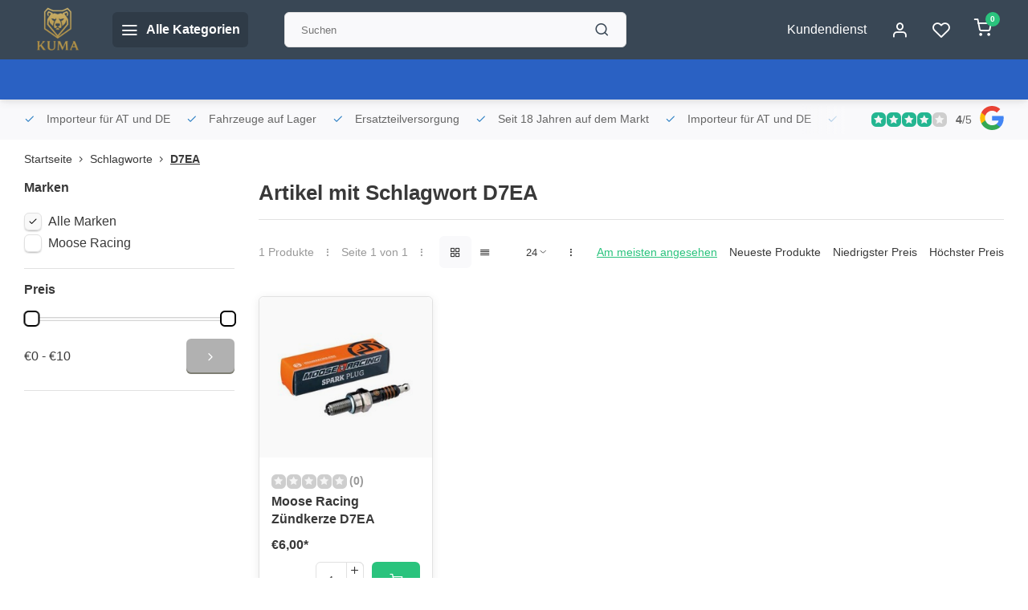

--- FILE ---
content_type: text/html;charset=utf-8
request_url: https://www.quadatvshop.at/tags/d7ea/
body_size: 32839
content:
<!DOCTYPE html><html lang="de"><head><meta charset="utf-8"/><!-- [START] 'blocks/head.rain' --><!--

  (c) 2008-2026 Lightspeed Netherlands B.V.
  http://www.lightspeedhq.com
  Generated: 22-01-2026 @ 13:04:31

--><link rel="canonical" href="https://www.quadatvshop.at/tags/d7ea/"/><link rel="alternate" href="https://www.quadatvshop.at/index.rss" type="application/rss+xml" title="Neue Produkte"/><meta name="robots" content="noodp,noydir"/><link href="quadatvshop" rel="publisher"/><meta name="google-site-verification" content=""/><meta property="og:url" content="https://www.quadatvshop.at/tags/d7ea/?source=facebook"/><meta property="og:site_name" content="Kuma-Handel"/><meta property="og:title" content="D7EA"/><meta property="og:description" content="Willkommen in unseren Onlinshop für Quad, ATv´s, UTV Bekleidung und Zubehör"/><!--[if lt IE 9]><script src="https://cdn.webshopapp.com/assets/html5shiv.js?2025-02-20"></script><![endif]--><!-- [END] 'blocks/head.rain' --><meta http-equiv="X-UA-Compatible" content="IE=edge" /><title>D7EA - Kuma-Handel</title><meta name="description" content="Willkommen in unseren Onlinshop für Quad, ATv´s, UTV Bekleidung und Zubehör"><meta name="keywords" content="D7EA, www.quadatvshop.at, Kuma Handel Kurt WIPPLINGER, GOES, Dinli, Polaris, Actionbikes, Goes, CF-Moto, Explorer SMC, Arioh, Moose Racing, Moose Utility, Stedele Anhänger, Yamaha Power Sports, Yamaha Quad, Yamaha ATV Sportiva"><meta name="MobileOptimized" content="320"><meta name="HandheldFriendly" content="true"><meta name="viewport" content="width=device-width, initial-scale=1, initial-scale=1, minimum-scale=1, maximum-scale=1, user-scalable=no"><meta name="author" content="https://www.webdinge.nl/"><style></style><script>
    window.CT = {
        shopId: 51239,
      	currency: 'eur',
        b2b: 0,
        knowledgebank: {
            limit: 200,
            highlight: true,
            query: ''
        },
          product_search: {
          	enabled: 0
          }
    }
</script><link rel="preconnect" href="//cdn.webshopapp.com/" crossorigin><link rel="dns-prefetch" href="//cdn.webshopapp.com/"><link rel="preload" as="style" href="https://cdn.webshopapp.com/shops/51239/themes/176948/assets/department-v3-functions.css?20260111140446"><link rel="preload" as="style" href="https://cdn.webshopapp.com/shops/51239/themes/176948/assets/theme-department-v3.css?20260111140446"><link rel="preload" as="script" href="https://cdn.webshopapp.com/shops/51239/themes/176948/assets/department-v3-functions.js?20260111140446"><link rel="preload" as="script" href="https://cdn.webshopapp.com/shops/51239/themes/176948/assets/theme-department-v3.js?20260111140446"><link rel="preload" href="https://cdn.webshopapp.com/shops/51239/themes/176948/v/2702827/assets/slide1-mobile-image.png?20250925051017" as="image" media="(max-width: 752.99px)"><link rel="preload" href="https://cdn.webshopapp.com/shops/51239/themes/176948/v/2702827/assets/slide1-tablet-image.png?20250925051017" as="image" media="(min-width: 753px) and (max-width: 991.99px)"><link rel="preload" href="https://cdn.webshopapp.com/shops/51239/themes/176948/v/2702827/assets/slide1-image.png?20250925051017" as="image" media="(min-width: 992px)"><link rel="shortcut icon" href="https://cdn.webshopapp.com/shops/51239/themes/176948/v/2584233/assets/favicon.ico?20250310045112" type="image/x-icon" /><link rel="stylesheet" href="https://cdn.webshopapp.com/shops/51239/themes/176948/assets/department-v3-functions.css?20260111140446" /><link rel="stylesheet" href="https://cdn.webshopapp.com/shops/51239/themes/176948/assets/theme-department-v3.css?20260111140446" /><script src="https://cdn.webshopapp.com/shops/51239/themes/176948/assets/jquery-3-5-1-min.js?20260111140446"></script><script>window.WEBP_ENABLED = 0</script><script>
 window.lazySizesConfig = window.lazySizesConfig || {};
 window.lazySizesConfig.lazyClass = 'lazy';
 window.lazySizesConfig.customMedia = {
    '--small': '(max-width: 752.99px)', //mob
    '--medium': '(min-width: 753px) and (max-width: 991.99px)', // tab
    '--large': '(min-width: 992px)'
 };
 document.addEventListener('lazybeforeunveil', function(e){
    var bg = e.target.getAttribute('data-bg');
    if(bg){
        e.target.style.backgroundImage = 'url(' + bg + ')';
    }
 });
</script><script type="application/ld+json">
[
  {
    "@context": "https://schema.org/",
    "@type": "Organization",
    "url": "https://www.quadatvshop.at/",
    "name": "Fa, Kuma Handel Inh. Kurt Wipplinger",
    "legalName": "Kuma-Handel",
    "description": "Willkommen in unseren Onlinshop für Quad, ATv´s, UTV Bekleidung und Zubehör",
    "logo": "https://cdn.webshopapp.com/shops/51239/themes/176948/v/2712326/assets/logo.png?20250927065229",
    "image": "https://cdn.webshopapp.com/shops/51239/themes/176948/v/2702827/assets/slide1-image.png?20250925051017",
    "contactPoint": {
      "@type": "ContactPoint",
      "contactType": "Customer service",
      "telephone": ""
    },
    "address": {
      "@type": "PostalAddress",
      "streetAddress": "Sonnseite 10 A",
      "addressLocality": "Pölstal OT St. Johann am Tauern",
      "postalCode": "8765",
      "addressCountry": "Österreich"
    }
    ,
    "aggregateRating": {
        "@type": "AggregateRating",
        "bestRating": "5",
        "worstRating": "1",
        "ratingValue": "4",
        "reviewCount": "120",
        "url":"https://g.page/r/Cb-Wjmd0fZJ4EAE/review"
    }
      }
  ,
  {
  "@context": "https://schema.org",
  "@type": "BreadcrumbList",
    "itemListElement": [{
      "@type": "ListItem",
      "position": 1,
      "name": "Startseite",
      "item": "https://www.quadatvshop.at/"
    },        {
      "@type": "ListItem",
      "position": 2,
      "name": "Schlagworte",
      "item": "https://www.quadatvshop.at/tags/"
    },         {
      "@type": "ListItem",
      "position": 3,
      "name": "D7EA",
      "item": "https://www.quadatvshop.at/tags/d7ea/"
    }         ]
  }
              ]
</script><style>.kiyoh-shop-snippets {	display: none !important;}</style></head><body><div class="main-container end-lines"><header id="header"><div class="inner-head"><div class="header flex flex-align-center flex-between container"><div class="logo flex flex-align-center  rect "><a href="https://www.quadatvshop.at/" title="Kuma-Handel" ><img src="https://cdn.webshopapp.com/shops/51239/themes/176948/v/2584233/assets/mobile-logo.png?20250310045112" alt="Kuma-Handel"width="240" height="60"  class="visible-mobile visible-tablet" /><img src="https://cdn.webshopapp.com/shops/51239/themes/176948/v/2712326/assets/logo.png?20250927065229" alt="Kuma-Handel" width="240" height="60" class="visible-desktop"/></a><a class=" all-cats btn-hover open_side" data-mposition="left" data-menu="cat_menu" href="javascript:;"><i class="icon-menu"></i><span class="visible-desktop">Alle Kategorien</span></a></div><div class="search search-desk flex1 visible-desktop"><form action="https://www.quadatvshop.at/search/" method="get"><div class="clearable-input flex"><input type="text" name="q" class="search-query" autocomplete="off" placeholder="Suchen" value="" x-webkit-speech/><span class="clear-search" data-clear-input><i class="icon-x"></i>Löschen</span><button type="submit" class="btn"><i class="icon-search"></i></button></div></form><div class="autocomplete dropdown-menu" role="menu"><div class="products grid grid-3 container"></div><div class="notfound">Keine Produkte gefunden</div><div class="more container"><a class="btn btn1" href="#">Alle Ergebnisse anzeigen<span> (0)</span></a></div></div></div><div class="tools-wrap flex flex-align-center"><div class="tool service visible-desktop"><a class="flex flex-align-center btn-hover" href="https://www.quadatvshop.at/service/">Kundendienst</a></div><div class="tool myacc"><a class="flex flex-align-center btn-hover open_side" href="javascript:;" data-menu="acc_login" data-mposition="right"><i class="icon-user"></i></a></div><div class="tool wishlist"><a class="flex flex-align-center btn-hover open_side" href="javascript:;" data-menu="acc_login" data-mposition="right"><i class="icon-heart"></i></a></div><div class="tool mini-cart"><a href="javascript:;" class="flex flex-column flex-align-center btn-hover open_side" data-menu="cart" data-mposition="right"><span class="i-wrap"><span class="ccnt">0</span><i class="icon-shopping-cart"></i></span></a></div></div></div><nav id="menu" class="nav list-inline menu_style2 visible-desktop"><div class="container"><ul class="menu list-inline"></ul></div></nav></div><div class="search visible-mobile visible-tablet search-mob"><form action="https://www.quadatvshop.at/search/" method="get"><div class="clearable-input flex"><input type="text" name="q" class="search-query" autocomplete="off" placeholder="Suchen" value="" x-webkit-speech/><span class="clear-search" data-clear-input><i class="icon-x"></i>Löschen</span><span class="btn"><i class="icon-search"></i></span></div></form><a class="flex flex-align-center btn-hover" href="https://www.quadatvshop.at/service/"><i class="icon-help-circle"></i></a><a href="javascript:;" title="Produkte vergleichen" class="open_side compare-trigger  hidden-desktop" data-menu="compare" data-mposition="right"><i class="icon-sliders icon_w_text"></i><span class="comp-cnt">0</span></a></div></header><div id="top"><div class="top container flex flex-align-center flex-between"><div class="usp-car swiper normal carloop_1" 
         id="carousel1156642345" 
         data-sw-loop="true"         data-sw-auto="true"
      ><div class="swiper-wrapper"><div class="usp swiper-slide"><i class=" icon-check icon_w_text"></i><span class="usp-text">
               Importeur für AT und DE
               <span class="usp-subtext"></span></span></div><div class="usp swiper-slide"><i class=" icon-check icon_w_text"></i><span class="usp-text">
               Fahrzeuge auf Lager
               <span class="usp-subtext"></span></span></div><div class="usp swiper-slide"><i class=" icon-check icon_w_text"></i><span class="usp-text">
               Ersatzteilversorgung
               <span class="usp-subtext"></span></span></div><div class="usp swiper-slide"><i class=" icon-check icon_w_text"></i><span class="usp-text">
               Seit 18 Jahren auf dem Markt
               <span class="usp-subtext"></span></span></div></div></div><div class="visible-desktop visible-tablet score-wrap-shadow"><div class="swipe__overlay swipe-module__overlay--end"></div><div class="shop-score review flex "><div class="item-rating flex"><span class="star icon-star-full211 on"></span><span class="star icon-star-full211 on"></span><span class="star icon-star-full211 on"></span><span class="star icon-star-full211 on"></span><span class="star icon-star-full211 off"></span></div><div class="text"><b>4</b>/<em>5</em><a class="visible-desktop" href="https://g.page/r/Cb-Wjmd0fZJ4EAE/review"><picture><img src="https://cdn.webshopapp.com/assets/blank.gif?2025-02-20" data-src="https://cdn.webshopapp.com/shops/51239/themes/176948/assets/tm-google.svg?20260111140446" alt="tm-google" width="30" height="30" class="lazy"/></picture></a></div><a class="abs-link" target="_blank" href="https://g.page/r/Cb-Wjmd0fZJ4EAE/review"></a></div></div></div></div><div class="page-container collection"><div class="container"><div class="breadcrumb-container flex flex-align-center flex-wrap"><a class="go-back hidden-desktop" href="javascript: history.go(-1)"><i class="icon-chevron-left icon_w_text"></i>Zurück</a><a class="visible-desktop " href="https://www.quadatvshop.at/" title="Startseite">Startseite<i class="icon-chevron-right"></i></a><a href="https://www.quadatvshop.at/tags/" class="visible-desktop ">Schlagworte<i class="icon-chevron-right"></i></a><a href="https://www.quadatvshop.at/tags/d7ea/" class="visible-desktop active">D7EA</a></div><div class="main-content with-sidebar flex"><aside class="mobile-menu-side" data-menu="filters"><div class="section-title flex flex-align-center flex-between visible-mobile"><span class="title flex1"><span class="added_title"></span>Filter</span><a class="close-btn" href="javascript:;" data-slide="close"><i class="icon-x"></i></a></div><div class="filters-aside "><form action="https://www.quadatvshop.at/tags/d7ea/" method="get" id="filter_form"><input type="hidden" name="mode" value="grid" id="filter_form_mode_364267942" /><input type="hidden" name="limit" value="24" id="filter_form_limit_93605844" /><input type="hidden" name="sort" value="popular" id="filter_form_sort_1889928913" /><input type="hidden" name="max" value="10" id="filter_form_max" /><input type="hidden" name="min" value="0" id="filter_form_min" /><div class="filters"><div class="filter dropdown ls_brands"><span class="title" >Marken</span><ul class=" inner checkbox"><li class="filter-wrap flex flex-align-center sorter"><input id="filter_0" type="checkbox" name="brand" value="0"  checked="checked" /><label for="filter_0">Alle Marken</label></li><li class="filter-wrap flex flex-align-center sorter"><input id="filter_263891" type="checkbox" name="brand" value="263891"  /><label for="filter_263891">Moose Racing</label></li></ul></div><div class="filter dropdown pricing"><span class="title" >Preis</span><ul class=" inner checkbox"><li class="filter-wrap flex flex-align-center flex-column"><div class="sidebar-filter"><div class="sidebar-filter-range"><div id="slider-handles" class="p-slider noUi-extended"></div></div><div class="flex flex-align-center flex-between"><span id="slider-step-value"></span><button type="submit" class="price-btn btn btn3"><i class="icon-chevron-right"></i></button></div></div></li></ul></div><a class="submit_filters btn btn1" href="javascript:;">View <span class="filter_count">1</span> results</a></div></form><div class="mob-filter-sub hidden-desktop"><a href="javascript:;" class="submit_filters">View <span class="filter_count">1</span> results</a></div></div></aside><div class="inner-content"><div class="collection-title"><h1 class="title">
                  Artikel mit Schlagwort D7EA
               </h1></div><div class="mob-tools flex flex-align-center flex-between hidden-desktop"><span class="mob-filters btn btn1 visible-mobile visible-tablet" data-menu="filters" data-mposition="left"><i class="icon_w_text icon-sliders"></i>Filter</span></div><div class="category-toolbar visible-desktop"><form action="https://www.quadatvshop.at/tags/d7ea/" method="get" id="filter_form_2" class="tools-wrap flex1 flex flex-align-center flex-between "><input type="hidden" name="mode" value="grid" id="filter_form_mode" /><div class="flex flex-align-center"><span class="col-c">1 Produkte<i class="icon_w_text text_w_icon icon-more-vertical"></i>Seite 1 von 1<i class="icon_w_text text_w_icon icon-more-vertical"></i></span><div class="view-box visible-desktop flex"><a href="https://www.quadatvshop.at/tags/d7ea/" class="active btn-hover"><i class="icon-grid"></i></a><a href="https://www.quadatvshop.at/tags/d7ea/?mode=list" ><i class="icon-align-justify"></i></a></div></div><div class="flex flex-align-center"><div class="view-count-box visible-desktop custom-select"><select name="limit" id="limit"><option value="4">4</option><option value="8">8</option><option value="12">12</option><option value="16">16</option><option value="20">20</option><option value="24" selected="selected">24</option><option value="48">48</option><option value="96">96</option></select></div><div class="sort-box flex flex-align-center"><i class="icon_w_text text_w_icon icon-more-vertical"></i><label class="active"><input type="radio" name="sort" value="popular" checked>
                  Am meisten angesehen
            		</label><label ><input type="radio" name="sort" value="newest" >
                  Neueste Produkte
            		</label><label ><input type="radio" name="sort" value="lowest" >
                  Niedrigster Preis
            		</label><label ><input type="radio" name="sort" value="highest" >
                  Höchster Preis
            		</label></div></div></form></div><div class="products-area grid grid-4 "><div class="item is_grid flex flex-column  " data-handle="https://www.quadatvshop.at/zuendkerze-d7ea.html" data-vid="119525255" data-extrainfo="none" data-imgor="square"  ><div class="item-image-container small square"><a class="m-img greyed" href="https://www.quadatvshop.at/zuendkerze-d7ea.html" title="Moose Racing Zündkerze D7EA"><picture><img src="https://cdn.webshopapp.com/assets/blank.gif?2025-02-20" data-src="https://cdn.webshopapp.com/shops/51239/files/165831797/240x200x2/moose-racing-zuendkerze-d7ea.jpg" alt="Moose Racing Zündkerze D7EA" class="lazy" width=240 height=200 /></picture></a><div class="label flex"></div><div class="mob-wishlist"><a href="javascript:;" class="login_wishlist open_side btn-round small" title="Zur Wunschliste hinzufügen" data-menu="acc_login" data-mposition="right"><i class="icon-heart"></i></a></div></div><div class="item-meta-container flex flex-column flex1"><div class="item-rating flex flex-align-center"><span class="star icon-star-full211 off"></span><span class="star icon-star-full211 off"></span><span class="star icon-star-full211 off"></span><span class="star icon-star-full211 off"></span><span class="star icon-star-full211 off"></span><span class="tot_revs"></span></div><a class="item-name" href="https://www.quadatvshop.at/zuendkerze-d7ea.html" title="Moose Racing Zündkerze D7EA">Moose Racing Zündkerze D7EA</a><div class="item-btn flex  has_qty flex-column"><div class="item-price-container flex flex-column"><span class="item-price"><span class="reg_p">
            €6,00</span><span class="asterisk">*</span></span></div><div class="action-btns flex flex-align-center"><div class="quantity-input"><div class="input-wrap"><input type="number" pattern="/d*" name="quantity" value="1" min="1"><div class="item-quantity-btns flex flex-column"><a href="javascript:;" data-way="up" class="up quantity-btn quantity-input-up"><i class="icon-plus"></i></a><a href="javascript:;" data-way="down" class="down quantity-btn quantity-input-down"><i class="icon-minus"></i></a></div></div></div><a href="https://www.quadatvshop.at/zuendkerze-d7ea.html"  class="pb btn btn1" title="Produkt anzeigen"><i class="icon-shopping-cart"></i></a></div></div><div class="stock-del flex flex-between flex-align-center"><div class="compare mobile checkbox"><input class="add-to-compare" id="add-to-compare-62179874" type="checkbox" value="62179874" data-add="https://www.quadatvshop.at/compare/add/119525255/" data-delete="https://www.quadatvshop.at/compare/delete/119525255/"  /><label for="add-to-compare-62179874" class="">Vergleichen</label></div></div><div class="de-legal"><span class="shippingreturn-de">
          * Inkl. MwSt. zzgl. <a href="https://www.quadatvshop.at/service/shipping-returns/" data-fancybox="" data-type="ajax" data-src="https://www.quadatvshop.at/service/shipping-returns/" data-filter=".anyipsum" data-options='{"touch" : false, "modal" : false}' href="javascript:;">Versandkosten</a></span></div></div></div></div><div class="toolbox-pagination flex-align-center flex"><ul class="pagination list-inline"><li  class="active"><a href="https://www.quadatvshop.at/tags/d7ea/" class="btn-hover  active">1</a></li></ul></div></div></div></div></div><footer id="footer" class="has_image"><div class="footer-usps"><div class="container"><div class="flex flex-align-center"><div class="usp-car swiper normal carloop_1 is-start" id="carousel135212018" 
           data-sw-loop="true"           data-sw-auto="true"
        ><div class="swiper-wrapper"><div class="usp swiper-slide"><i class=" icon-check icon_w_text"></i><span class="usp-text">
                 Importeur für AT und DE
                 <span class="usp-subtext"></span></span></div><div class="usp swiper-slide"><i class=" icon-check icon_w_text"></i><span class="usp-text">
                 Fahrzeuge auf Lager
                 <span class="usp-subtext"></span></span></div><div class="usp swiper-slide"><i class=" icon-check icon_w_text"></i><span class="usp-text">
                 Ersatzteilversorgung
                 <span class="usp-subtext"></span></span></div><div class="usp swiper-slide"><i class=" icon-check icon_w_text"></i><span class="usp-text">
                 Seit 18 Jahren auf dem Markt
                 <span class="usp-subtext"></span></span></div></div><div class="swipe__overlay swipe-module__overlay--end"></div></div></div></div></div><div class="footer-columns"><div class="container flex flex-wrap"><picture class="cust-serv flex flex-align-center flex1"><img class="lazy" data-src="https://cdn.webshopapp.com/shops/51239/themes/176948/v/2537798/assets/customer-service-image.png?20250114054621" width="180" height="340" alt="Kundendienst Kuma-Handel" /></picture><div class="cust-service contact-links flex2 flex flex-column"><span class="title opening flex flex-align-center">Kundendienst<a href="https://www.quadatvshop.at/service/" title="Kundendienst"></a></span><div class="cust-col-wrap flex"><div class="flex1 flex flex-column"><div class="service-block flex flex-align-center"><i class="serv-icon icon-help-circle icon_w_text"></i><a href="https://www.quadatvshop.at/service/#faq" class="flex flex-align-center">Häufig gestellte Fragen</a></div><div class="service-block flex flex-align-center"><i class="serv-icon icon-navigation icon_w_text"></i><a href="/cdn-cgi/l/email-protection#315e5757585254714044505550454742595e411f5045"><span class="__cf_email__" data-cfemail="d3bcb5b5bab0b693a2a6b2b7b2a7a5a0bbbca3fdb2a7">[email&#160;protected]</span></a></div><a class="trustmark" href="#some-url"><picture><img class="lazy " src="https://cdn.webshopapp.com/assets/blank.gif?2025-02-20" data-src="https://cdn.webshopapp.com/shops/51239/themes/176948/assets/tm-ts.svg?20260111140446" alt="" width="100" height="30"/></picture></a></div><div class="flex1 flex flex-column hidden-mobile"><a href="https://www.quadatvshop.at/service/payment-methods/" title="Zahlungsarten">Zahlungsarten</a><a href="https://www.quadatvshop.at/service/shipping-returns/" title="Versandkosten und Rücksendungen">Versandkosten und Rücksendungen</a><a href="https://www.quadatvshop.at/service/" title="Kontakt">Kontakt</a><a href="https://www.quadatvshop.at/account/" title="Mein Konto">Mein Konto</a></div></div></div><div class="flex1 flex flex-column visible-mobile cust-service is-usefull"><span class="title  flex flex-between flex-align-center">Usefull links<i class="btn-hover icon-chevron-down hidden-desktop"></i></span><div class="flex1 flex flex-column toggle"><a href="https://www.quadatvshop.at/service/payment-methods/" title="Zahlungsarten">Zahlungsarten</a><a href="https://www.quadatvshop.at/service/shipping-returns/" title="Versandkosten und Rücksendungen">Versandkosten und Rücksendungen</a><a href="https://www.quadatvshop.at/service/" title="Kontakt">Kontakt</a><a href="https://www.quadatvshop.at/account/" title="Mein Konto">Mein Konto</a></div></div><div class="info-links flex1 flex flex-column cust-service"><span class="title  flex flex-between flex-align-center">Informationen<i class="btn-hover icon-chevron-down  hidden-desktop"></i></span><div class="flex1 flex flex-column toggle"><a href="https://www.quadatvshop.at/service/about/" title="Impressum">Impressum</a><a href="https://www.quadatvshop.at/blogs/quadatvshopnews/" title="News">Blog</a><a href="https://www.quadatvshop.at/brands/" title="Marken">Marken</a><a href="https://www.quadatvshop.at/catalog/" title="Kategorien">Kategorien</a></div></div><div class="footer-company cust-service flex1 flex flex-column"><span class="title  flex flex-between flex-align-center">Kontaktdaten<i class="btn-hover icon-chevron-down  hidden-desktop"></i></span><div class="cust-col-wrap flex toggle"><div class="text addre flex flex-column"><span>Kuma-Handel</span><span>Sonnseite 10 A</span><span>8765, Pölstal OT St. Johann am Tauern</span><span>Österreich</span><span class="kvk">Ust idnr.: ATU69231379</span></div></div></div></div></div><div class="footer-newsletter"><div class="container flex flex-align-center flex-between flex-wrap"><form id="form-newsletter" action="https://www.quadatvshop.at/account/newsletter/" method="post" class="flex flex-align-center flex2 flex-wrap"><span class="title">Nie wieder Aktionen oder Rabatte verpassen?</span><input type="hidden" name="key" value="0d510bddf0a33b318ba81c89bb312108" /><div class="flex flex-align-center"><input type="text" name="email" tabindex="2" placeholder="E-Mail-Adresse" class="form-control"/><button type="submit" class="btn btn1">Abonnieren</button></div></form><div class="socials flex flex-align-center flex1 flex-wrap"><a href="https://www.facebook.com/quadatvshop" class="btn-hover" title="Facebook" target="_blank" rel="noopener"><i class="icon-fb"></i></a></div></div></div><div class="copyright"><div class="container flex flex-between flex-column"><div class="c-links flex flex-column"><div class="extra-links"><a title="AGB" href="https://www.quadatvshop.at/service/general-terms-conditions/">AGB</a><a title="Widerrufsbelehrung" href="https://www.quadatvshop.at/service/disclaimer/">Widerrufsbelehrung</a><a title="Datenschutz" href="https://www.quadatvshop.at/service/privacy-policy/">Datenschutz</a><a title="Sitemap" href="https://www.quadatvshop.at/sitemap/">Sitemap</a></div><div class="theme-by">&#169; Kuma-Handel<span>- Theme made by <a rel="nofollow" style="color:#ff6000;!important" title="Webdinge.nl" href="https://www.webdinge.nl">Webdinge</a></span></div></div><div class="payments flex flex-align-center flex-wrap"><a href="https://www.quadatvshop.at/service/payment-methods/" title="Bank transfer" class="paym"><picture><img src="https://cdn.webshopapp.com/assets/blank.gif?2025-02-20" data-src="https://cdn.webshopapp.com/shops/51239/themes/176948/assets/p-banktransfer.png?20260111140446" alt="Bank transfer" width="40" height="28" class="lazy"/></picture></a><a href="https://www.quadatvshop.at/service/payment-methods/" title="PayPal" class="paym"><picture><img src="https://cdn.webshopapp.com/assets/blank.gif?2025-02-20" data-src="https://cdn.webshopapp.com/shops/51239/themes/176948/assets/p-paypal.png?20260111140446" alt="PayPal" width="40" height="28" class="lazy"/></picture></a><a href="https://www.quadatvshop.at/service/payment-methods/" title="MasterCard" class="paym"><picture><img src="https://cdn.webshopapp.com/assets/blank.gif?2025-02-20" data-src="https://cdn.webshopapp.com/shops/51239/themes/176948/assets/p-mastercard.png?20260111140446" alt="MasterCard" width="40" height="28" class="lazy"/></picture></a><a href="https://www.quadatvshop.at/service/payment-methods/" title="Visa" class="paym"><picture><img src="https://cdn.webshopapp.com/assets/blank.gif?2025-02-20" data-src="https://cdn.webshopapp.com/shops/51239/themes/176948/assets/p-visa.png?20260111140446" alt="Visa" width="40" height="28" class="lazy"/></picture></a><a href="https://www.quadatvshop.at/service/payment-methods/" title="Maestro" class="paym"><picture><img src="https://cdn.webshopapp.com/assets/blank.gif?2025-02-20" data-src="https://cdn.webshopapp.com/shops/51239/themes/176948/assets/p-maestro.png?20260111140446" alt="Maestro" width="40" height="28" class="lazy"/></picture></a><a href="https://www.quadatvshop.at/service/payment-methods/" title="Klarna." class="paym"><picture><img src="https://cdn.webshopapp.com/assets/blank.gif?2025-02-20" data-src="https://cdn.webshopapp.com/shops/51239/themes/176948/assets/p-klarnapaylater.png?20260111140446" alt="Klarna." width="40" height="28" class="lazy"/></picture></a></div></div></div></footer></div><div class="menu--overlay"></div><link rel="stylesheet" media="print" onload="this.media='all'; this.onload=null;" href="https://cdn.webshopapp.com/shops/51239/themes/176948/assets/jquery-fancybox-min.css?20260111140446"><link rel="stylesheet" media="print" onload="this.media='all'; this.onload=null;" href="https://cdn.webshopapp.com/shops/51239/themes/176948/assets/custom.css?20260111140446"><script data-cfasync="false" src="/cdn-cgi/scripts/5c5dd728/cloudflare-static/email-decode.min.js"></script><script src="https://cdn.webshopapp.com/shops/51239/themes/176948/assets/department-v3-functions.js?20260111140446" defer></script><script src="https://cdn.webshopapp.com/shops/51239/themes/176948/assets/theme-department-v3.js?20260111140446" defer></script><script src="https://cdn.webshopapp.com/shops/51239/themes/176948/assets/jquery-fancybox-min.js?20260111140446" defer></script><script src="https://cdn.webshopapp.com/shops/51239/themes/176948/assets/swiper-min.js?20260111140446" defer></script><script>
     var ajaxTranslations = {"Monday":"Montag","Tuesday":"Dienstag","Wednesday":"Mittwoch","Thursday":"Donnerstag","Friday":"Freitag","Saturday":"Samstag","Sunday":"Sonntag","stock_text_backorder":"stock_text_backorder","VAT":"MwSt.","Online and in-store prices may differ":"Online- und Ladenpreise k\u00f6nnen voneinander abweichen","Stock information is currently unavailable for this product. Please try again later.":"F\u00fcr dieses Produkt sind derzeit keine Lagerbestandsinformationen verf\u00fcgbar. Bitte versuchen Sie es sp\u00e4ter noch einmal.","Last updated":"Zuletzt aktualisiert","Today at":"Heute um","Sold out":"Nicht auf Lager","Online":"Online","Away":"Away","Offline":"Offline","Open chat":"Open chat","Leave a message":"Leave a message","Available in":"Available in","Excl. VAT":"exkl. MwSt.","Incl. VAT":"Inkl. MwSt.","Brands":"Marken","Popular products":"Beliebte Produkte","Newest products":"Neueste Produkte","Products":"Produkte","Free":"Gratis","Now opened":"Now opened","Visiting hours":"Besuchszeiten","View product":"Produkt anzeigen","Show":"Anzeigen","Hide":"Verbergen","Total":"Gesamt","Add":"Hinzuf\u00fcgen","Wishlist":"Wunschzettel","Information":"Informationen","Add to wishlist":"Zur Wunschliste hinzuf\u00fcgen","Compare":"Vergleichen","Add to compare":"Zum Vergleich hinzuf\u00fcgen","Items":"Artikel","Related products":"Erg\u00e4nzende Produkte","Article number":"Artikelnummer:","Brand":"Marke","Availability":"Verf\u00fcgbarkeit","Delivery time":"Lieferzeit","In stock":"Auf Lager","Out of stock":"Nicht auf Lager","Sale":"Sale","Quick shop":"Quick shop","Edit":"Bearbeiten","Checkout":"Kasse","Unit price":"Grundpreis","Make a choice":"Bitte w\u00e4hlen Sie","reviews":"reviews","Qty":"Anz","More info":"Mehr Info","Continue shopping":"Weiter einkaufen","This article has been added to your cart":"This article has been added to your cart","has been added to your shopping cart":"wurde in den Warenkorb gelegt","Delete":"L\u00f6schen","Reviews":"Bewertungen","Read more":"Lesen Sie mehr","Read less":"Weniger lesen","Discount":"Rabatt","Save":"Speichern","Description":"Beschreibung","Your cart is empty":"Ihr Warenkorb ist leer","Year":"Jahr","Month":"Monat","Day":"Tag","Hour":"Hour","Minute":"Minute","Days":"Tage","Hours":"Stunden","Minutes":"Minuten","Seconds":"Sekunden","Select":"W\u00e4hlen","Search":"Suchen","Show more":"Mehr anzeigen","Show less":"Weniger anzeigen","Deal expired":"Deal abgelaufen","Open":"Open","Closed":"Geschlossen","Next":"Weiter","Previous":"Zur\u00fcck","View cart":"Den Warenkorb anzeigen","Live chat":"Live chat","":""},
    cust_serv_today = '09.00 -17.00',
      	shop_locale = 'de-DE',
      		searchUrl = 'https://www.quadatvshop.at/search/',
         compareUrl = 'https://www.quadatvshop.at/compare/',
            shopUrl = 'https://www.quadatvshop.at/',
shop_domains_assets = 'https://cdn.webshopapp.com/shops/51239/themes/176948/assets/', 
         dom_static = 'https://cdn.webshopapp.com/shops/051239/',
       second_image = '0',
        amt_reviews = true,
          shop_curr = '€',
          hide_curr = false,
          			b2b = '',
   headlines_height = 1080,
setting_hide_review_stars = '0',
   show_stock_level = '0',
             strict = '1',
         img_greyed = '1',
     hide_brandname = '0',
            img_reg = '240x200',
            img_dim = 'x2',
         img_border = 'small square',
     		wishlistUrl = 'https://www.quadatvshop.at/account/wishlist/',
        		account = false;
            useMegaMenu = 'products';
                        </script><script>
   $(function(){
      customerService('09.00 -17.00', '4')
   });
  </script><link rel="stylesheet" media="print" onload="this.onload=null;this.removeAttribute('media');" href="https://cdn.webshopapp.com/shops/51239/themes/176948/assets/nouislider-min.css?20260111140446"><script src="https://cdn.webshopapp.com/shops/51239/themes/176948/assets/nouislider-min.js?20260111140446" defer></script><script>
    $(function() {
        var sliders = document.getElementsByClassName('p-slider');
        var sliderValueElement = document.getElementById('slider-step-value');
        for ( var i = 0; i < sliders.length; i++ ) {
          noUiSlider.create(sliders[i], {
            start: [ 0, 10 ],
            format: wNumb({
              decimals:0,
              thousand: '',
              prefix: '€',
            }),
            range: {
                'min': [ 0 ],
                'max': [ 10 ]
            },
            tooltips: false,
         });
         sliders[i].noUiSlider.on('update', function( values, handle ) {
            var minVal = document.getElementById('filter_form_min');
            var maxVal = document.getElementById('filter_form_max');
            minVal.value = values[0].replace('€', '')
            maxVal.value = values[1].replace('€', '')
            sliderValueElement.innerHTML = values.join(' - ');
          });
        }
    });
  </script><a href="javascript:;" title="Produkte vergleichen" class="visible-desktop open_side compare-trigger " data-menu="compare" data-mposition="right">Produkte vergleichen<span class="comp-cnt">0</span></a><aside class="mob-men-slide left_handed"><div data-menu="cat_menu"><div class="sideMenu"><div class="section-title flex flex-align-center flex-between"><span class="title flex1">Kategorien</span><a class="close-btn" href="javascript:;" data-slide="close"><i class="icon-x"></i></a></div><a href="https://www.quadatvshop.at/quad-atv-utv/" title="Quad - ATV - UTV" class="nav-item is-cat has-children flex flex-align-center flex-between">Quad - ATV - UTV<i class="btn-hover icon-chevron-right" data-slide="forward"></i></a><div class="subsection section-content"><div class="section-title flex flex-align-center flex-between"><span class="title flex1">Quad - ATV - UTV</span><a class="close-btn" href="javascript:;" data-slide="close"><i class="icon-x"></i></a></div><a href="#" data-slide="back" class="btn-hover go-back flex flex-align-center"><i class="icon-chevron-left icon_w_text"></i>Zurück zu kategorien</a><a href="https://www.quadatvshop.at/quad-atv-utv/yamaha/" title="Yamaha" class="nav-item is-cat has-children flex flex-align-center flex-between">
          Yamaha<i class="btn-hover icon-chevron-right" data-slide="forward"></i></a><div class="subsection section-content"><div class="section-title flex flex-align-center flex-between"><span class="title flex1">Yamaha</span><a class="close-btn" href="javascript:;" data-slide="close"><i class="icon-x"></i></a></div><a href="#" data-slide="back" class="btn-hover go-back flex flex-align-center"><i class="icon-chevron-left icon_w_text"></i>Zurück zu quad - atv - utv</a><a href="https://www.quadatvshop.at/quad-atv-utv/yamaha/side-by-side/" title="Side by Side" class="nav-item is-cat  flex flex-align-center flex-between">Side by Side
                              </a><a href="https://www.quadatvshop.at/quad-atv-utv/yamaha/atv/" title="ATV" class="nav-item is-cat  flex flex-align-center flex-between">ATV
                              </a><a href="https://www.quadatvshop.at/quad-atv-utv/yamaha/quad/" title="Quad" class="nav-item is-cat  flex flex-align-center flex-between">Quad
                              </a><a href="https://www.quadatvshop.at/quad-atv-utv/yamaha/kinderquad/" title="Kinderquad" class="nav-item is-cat  flex flex-align-center flex-between">Kinderquad
                              </a></div><a href="https://www.quadatvshop.at/quad-atv-utv/goes/" title="GOES" class="nav-item is-cat  flex flex-align-center flex-between">
          GOES 
      	</a><a href="https://www.quadatvshop.at/quad-atv-utv/segway/" title="Segway" class="nav-item is-cat has-children flex flex-align-center flex-between">
          Segway<i class="btn-hover icon-chevron-right" data-slide="forward"></i></a><div class="subsection section-content"><div class="section-title flex flex-align-center flex-between"><span class="title flex1">Segway</span><a class="close-btn" href="javascript:;" data-slide="close"><i class="icon-x"></i></a></div><a href="#" data-slide="back" class="btn-hover go-back flex flex-align-center"><i class="icon-chevron-left icon_w_text"></i>Zurück zu quad - atv - utv</a><a href="https://www.quadatvshop.at/quad-atv-utv/segway/atv/" title="ATV" class="nav-item is-cat  flex flex-align-center flex-between">ATV
                              </a><a href="https://www.quadatvshop.at/quad-atv-utv/segway/atvs-winteredition/" title="ATV´s - Winteredition" class="nav-item is-cat  flex flex-align-center flex-between">ATV´s - Winteredition
                              </a><a href="https://www.quadatvshop.at/quad-atv-utv/segway/utv-ssv/" title="UTV SSV" class="nav-item is-cat  flex flex-align-center flex-between">UTV SSV
                              </a></div><a href="https://www.quadatvshop.at/quad-atv-utv/qj-moto/" title="QJ Moto" class="nav-item is-cat  flex flex-align-center flex-between">
          QJ Moto 
      	</a><a href="https://www.quadatvshop.at/quad-atv-utv/sportiva/" title="Sportiva" class="nav-item is-cat  flex flex-align-center flex-between">
          Sportiva 
      	</a><a href="https://www.quadatvshop.at/quad-atv-utv/access/" title="Access" class="nav-item is-cat  flex flex-align-center flex-between">
          Access 
      	</a><a href="https://www.quadatvshop.at/quad-atv-utv/kayo/" title="Kayo" class="nav-item is-cat  flex flex-align-center flex-between">
          Kayo 
      	</a><a href="https://www.quadatvshop.at/quad-atv-utv/mikilon/" title="Mikilon" class="nav-item is-cat  flex flex-align-center flex-between">
          Mikilon 
      	</a></div><a href="https://www.quadatvshop.at/motorraeder/" title="Motorräder" class="nav-item is-cat has-children flex flex-align-center flex-between">Motorräder<i class="btn-hover icon-chevron-right" data-slide="forward"></i></a><div class="subsection section-content"><div class="section-title flex flex-align-center flex-between"><span class="title flex1">Motorräder</span><a class="close-btn" href="javascript:;" data-slide="close"><i class="icon-x"></i></a></div><a href="#" data-slide="back" class="btn-hover go-back flex flex-align-center"><i class="icon-chevron-left icon_w_text"></i>Zurück zu kategorien</a><a href="https://www.quadatvshop.at/motorraeder/zontes/" title="Zontes" class="nav-item is-cat  flex flex-align-center flex-between">
          Zontes 
      	</a><a href="https://www.quadatvshop.at/motorraeder/qjmoto/" title="QJMOTO" class="nav-item is-cat  flex flex-align-center flex-between">
          QJMOTO 
      	</a><a href="https://www.quadatvshop.at/motorraeder/motobi/" title="Motobi" class="nav-item is-cat  flex flex-align-center flex-between">
          Motobi 
      	</a><a href="https://www.quadatvshop.at/motorraeder/brixton/" title="Brixton" class="nav-item is-cat  flex flex-align-center flex-between">
          Brixton 
      	</a><a href="https://www.quadatvshop.at/motorraeder/nicot/" title="Nicot" class="nav-item is-cat  flex flex-align-center flex-between">
          Nicot 
      	</a></div><a href="https://www.quadatvshop.at/kinderfahrzeuge/" title="Kinderfahrzeuge" class="nav-item is-cat has-children flex flex-align-center flex-between">Kinderfahrzeuge<i class="btn-hover icon-chevron-right" data-slide="forward"></i></a><div class="subsection section-content"><div class="section-title flex flex-align-center flex-between"><span class="title flex1">Kinderfahrzeuge</span><a class="close-btn" href="javascript:;" data-slide="close"><i class="icon-x"></i></a></div><a href="#" data-slide="back" class="btn-hover go-back flex flex-align-center"><i class="icon-chevron-left icon_w_text"></i>Zurück zu kategorien</a><a href="https://www.quadatvshop.at/kinderfahrzeuge/elektro-kinderquad/" title="Elektro - Kinderquad" class="nav-item is-cat  flex flex-align-center flex-between">
          Elektro - Kinderquad 
      	</a><a href="https://www.quadatvshop.at/kinderfahrzeuge/benzin-kinderquad/" title="Benzin - Kinderquad" class="nav-item is-cat  flex flex-align-center flex-between">
          Benzin - Kinderquad 
      	</a><a href="https://www.quadatvshop.at/kinderfahrzeuge/elektro-kinderdirtbike/" title="Elektro - Kinderdirtbike" class="nav-item is-cat  flex flex-align-center flex-between">
          Elektro - Kinderdirtbike 
      	</a><a href="https://www.quadatvshop.at/kinderfahrzeuge/benzin-kinderdirtbike/" title="Benzin - Kinderdirtbike" class="nav-item is-cat  flex flex-align-center flex-between">
          Benzin - Kinderdirtbike 
      	</a><a href="https://www.quadatvshop.at/kinderfahrzeuge/elektro-benzin-buggy/" title="Elektro &amp; Benzin Buggy" class="nav-item is-cat  flex flex-align-center flex-between">
          Elektro &amp; Benzin Buggy 
      	</a><a href="https://www.quadatvshop.at/kinderfahrzeuge/anhaenger-bollerwagen/" title="Anhänger - Bollerwagen" class="nav-item is-cat  flex flex-align-center flex-between">
          Anhänger - Bollerwagen 
      	</a><a href="https://www.quadatvshop.at/kinderfahrzeuge/kinder-elektrofahrzeuge/" title="Kinder Elektrofahrzeuge" class="nav-item is-cat  flex flex-align-center flex-between">
          Kinder Elektrofahrzeuge 
      	</a></div><a href="https://www.quadatvshop.at/bekleidung/" title="Bekleidung" class="nav-item is-cat has-children flex flex-align-center flex-between">Bekleidung<i class="btn-hover icon-chevron-right" data-slide="forward"></i></a><div class="subsection section-content"><div class="section-title flex flex-align-center flex-between"><span class="title flex1">Bekleidung</span><a class="close-btn" href="javascript:;" data-slide="close"><i class="icon-x"></i></a></div><a href="#" data-slide="back" class="btn-hover go-back flex flex-align-center"><i class="icon-chevron-left icon_w_text"></i>Zurück zu kategorien</a><a href="https://www.quadatvshop.at/bekleidung/helme/" title="Helme" class="nav-item is-cat has-children flex flex-align-center flex-between">
          Helme<i class="btn-hover icon-chevron-right" data-slide="forward"></i></a><div class="subsection section-content"><div class="section-title flex flex-align-center flex-between"><span class="title flex1">Helme</span><a class="close-btn" href="javascript:;" data-slide="close"><i class="icon-x"></i></a></div><a href="#" data-slide="back" class="btn-hover go-back flex flex-align-center"><i class="icon-chevron-left icon_w_text"></i>Zurück zu bekleidung</a><a href="https://www.quadatvshop.at/bekleidung/helme/motorrad-helme/" title="Motorrad Helme" class="nav-item is-cat  flex flex-align-center flex-between">Motorrad Helme
                              </a><a href="https://www.quadatvshop.at/bekleidung/helme/atv-quad-helme/" title="ATV Quad Helme" class="nav-item is-cat  flex flex-align-center flex-between">ATV Quad Helme
                              </a><a href="https://www.quadatvshop.at/bekleidung/helme/offroad-helme/" title="Offroad Helme" class="nav-item is-cat  flex flex-align-center flex-between">Offroad Helme
                              </a><a href="https://www.quadatvshop.at/bekleidung/helme/jet-roller-helme/" title="Jet Roller Helme" class="nav-item is-cat  flex flex-align-center flex-between">Jet Roller Helme
                              </a><a href="https://www.quadatvshop.at/bekleidung/helme/kinder-helme/" title="Kinder Helme" class="nav-item is-cat  flex flex-align-center flex-between">Kinder Helme
                              </a></div><a href="https://www.quadatvshop.at/bekleidung/brillen/" title="Brillen" class="nav-item is-cat has-children flex flex-align-center flex-between">
          Brillen<i class="btn-hover icon-chevron-right" data-slide="forward"></i></a><div class="subsection section-content"><div class="section-title flex flex-align-center flex-between"><span class="title flex1">Brillen</span><a class="close-btn" href="javascript:;" data-slide="close"><i class="icon-x"></i></a></div><a href="#" data-slide="back" class="btn-hover go-back flex flex-align-center"><i class="icon-chevron-left icon_w_text"></i>Zurück zu bekleidung</a><a href="https://www.quadatvshop.at/bekleidung/brillen/thor-brille/" title="Thor Brille" class="nav-item is-cat  flex flex-align-center flex-between">Thor Brille
                              </a><a href="https://www.quadatvshop.at/bekleidung/brillen/alpinestars-brille/" title="Alpinestars Brille" class="nav-item is-cat  flex flex-align-center flex-between">Alpinestars Brille
                              </a><a href="https://www.quadatvshop.at/bekleidung/brillen/100-brille/" title="100% Brille" class="nav-item is-cat  flex flex-align-center flex-between">100% Brille
                              </a><a href="https://www.quadatvshop.at/bekleidung/brillen/spect-brille/" title="Spect Brille" class="nav-item is-cat  flex flex-align-center flex-between">Spect Brille
                              </a><a href="https://www.quadatvshop.at/bekleidung/brillen/kinder-brille/" title="Kinder Brille" class="nav-item is-cat  flex flex-align-center flex-between">Kinder Brille
                              </a><a href="https://www.quadatvshop.at/bekleidung/brillen/brillen-zubehoer-ersatzteile/" title="Brillen Zubehör &amp; Ersatzteile" class="nav-item is-cat  flex flex-align-center flex-between">Brillen Zubehör &amp; Ersatzteile
                              </a></div><a href="https://www.quadatvshop.at/bekleidung/motorrad-bekleidung/" title="Motorrad Bekleidung" class="nav-item is-cat has-children flex flex-align-center flex-between">
          Motorrad Bekleidung<i class="btn-hover icon-chevron-right" data-slide="forward"></i></a><div class="subsection section-content"><div class="section-title flex flex-align-center flex-between"><span class="title flex1">Motorrad Bekleidung</span><a class="close-btn" href="javascript:;" data-slide="close"><i class="icon-x"></i></a></div><a href="#" data-slide="back" class="btn-hover go-back flex flex-align-center"><i class="icon-chevron-left icon_w_text"></i>Zurück zu bekleidung</a><a href="https://www.quadatvshop.at/bekleidung/motorrad-bekleidung/motorrad-jacken/" title="Motorrad Jacken" class="nav-item is-cat  flex flex-align-center flex-between">Motorrad Jacken
                              </a><a href="https://www.quadatvshop.at/bekleidung/motorrad-bekleidung/motorrad-hosen/" title="Motorrad Hosen" class="nav-item is-cat  flex flex-align-center flex-between">Motorrad Hosen
                              </a><a href="https://www.quadatvshop.at/bekleidung/motorrad-bekleidung/motorrad-handschuhe/" title="Motorrad Handschuhe" class="nav-item is-cat  flex flex-align-center flex-between">Motorrad Handschuhe
                              </a></div><a href="https://www.quadatvshop.at/bekleidung/mx-bekleidung/" title="MX Bekleidung" class="nav-item is-cat has-children flex flex-align-center flex-between">
          MX Bekleidung<i class="btn-hover icon-chevron-right" data-slide="forward"></i></a><div class="subsection section-content"><div class="section-title flex flex-align-center flex-between"><span class="title flex1">MX Bekleidung</span><a class="close-btn" href="javascript:;" data-slide="close"><i class="icon-x"></i></a></div><a href="#" data-slide="back" class="btn-hover go-back flex flex-align-center"><i class="icon-chevron-left icon_w_text"></i>Zurück zu bekleidung</a><a href="https://www.quadatvshop.at/bekleidung/mx-bekleidung/erwachsenen-jersey/" title="Erwachsenen Jersey" class="nav-item is-cat  flex flex-align-center flex-between">Erwachsenen Jersey
                              </a><a href="https://www.quadatvshop.at/bekleidung/mx-bekleidung/erwachsenen-hose/" title="Erwachsenen Hose" class="nav-item is-cat  flex flex-align-center flex-between">Erwachsenen Hose
                              </a><a href="https://www.quadatvshop.at/bekleidung/mx-bekleidung/kinder-jersey/" title="Kinder Jersey" class="nav-item is-cat  flex flex-align-center flex-between">Kinder Jersey
                              </a><a href="https://www.quadatvshop.at/bekleidung/mx-bekleidung/kinder-hose/" title="Kinder Hose" class="nav-item is-cat  flex flex-align-center flex-between">Kinder Hose
                              </a><a href="https://www.quadatvshop.at/bekleidung/mx-bekleidung/erwachsenen-handschuhe/" title="Erwachsenen Handschuhe" class="nav-item is-cat  flex flex-align-center flex-between">Erwachsenen Handschuhe
                              </a><a href="https://www.quadatvshop.at/bekleidung/mx-bekleidung/kinder-handschuhe/" title="Kinder Handschuhe" class="nav-item is-cat  flex flex-align-center flex-between">Kinder Handschuhe
                              </a></div><a href="https://www.quadatvshop.at/bekleidung/schutzausruestung/" title="Schutzausrüstung" class="nav-item is-cat has-children flex flex-align-center flex-between">
          Schutzausrüstung<i class="btn-hover icon-chevron-right" data-slide="forward"></i></a><div class="subsection section-content"><div class="section-title flex flex-align-center flex-between"><span class="title flex1">Schutzausrüstung</span><a class="close-btn" href="javascript:;" data-slide="close"><i class="icon-x"></i></a></div><a href="#" data-slide="back" class="btn-hover go-back flex flex-align-center"><i class="icon-chevron-left icon_w_text"></i>Zurück zu bekleidung</a><a href="https://www.quadatvshop.at/bekleidung/schutzausruestung/brustpanzer-protectoren-jacken/" title="Brustpanzer &amp; Protectoren Jacken" class="nav-item is-cat  flex flex-align-center flex-between">Brustpanzer &amp; Protectoren Jacken
                              </a><a href="https://www.quadatvshop.at/bekleidung/schutzausruestung/knieschuetzer/" title="Knieschützer" class="nav-item is-cat  flex flex-align-center flex-between">Knieschützer
                              </a><a href="https://www.quadatvshop.at/bekleidung/schutzausruestung/elbogenschuetzer/" title="Elbogenschützer" class="nav-item is-cat  flex flex-align-center flex-between">Elbogenschützer
                              </a><a href="https://www.quadatvshop.at/bekleidung/schutzausruestung/socken/" title="Socken" class="nav-item is-cat  flex flex-align-center flex-between">Socken
                              </a></div><a href="https://www.quadatvshop.at/bekleidung/stiefel/" title="Stiefel" class="nav-item is-cat  flex flex-align-center flex-between">
          Stiefel 
      	</a><a href="https://www.quadatvshop.at/bekleidung/cfmoto-bekleidung/" title="CFMOTO Bekleidung" class="nav-item is-cat  flex flex-align-center flex-between">
          CFMOTO Bekleidung 
      	</a><a href="https://www.quadatvshop.at/bekleidung/yamaha-bekleidung/" title="Yamaha Bekleidung" class="nav-item is-cat has-children flex flex-align-center flex-between">
          Yamaha Bekleidung<i class="btn-hover icon-chevron-right" data-slide="forward"></i></a><div class="subsection section-content"><div class="section-title flex flex-align-center flex-between"><span class="title flex1">Yamaha Bekleidung</span><a class="close-btn" href="javascript:;" data-slide="close"><i class="icon-x"></i></a></div><a href="#" data-slide="back" class="btn-hover go-back flex flex-align-center"><i class="icon-chevron-left icon_w_text"></i>Zurück zu bekleidung</a><a href="https://www.quadatvshop.at/bekleidung/yamaha-bekleidung/jacken/" title="Jacken" class="nav-item is-cat  flex flex-align-center flex-between">Jacken
                              </a><a href="https://www.quadatvshop.at/bekleidung/yamaha-bekleidung/t-shirts/" title="T-Shirts" class="nav-item is-cat  flex flex-align-center flex-between">T-Shirts
                              </a><a href="https://www.quadatvshop.at/bekleidung/yamaha-bekleidung/muetzen-hauben/" title="Mützen &amp; Hauben" class="nav-item is-cat  flex flex-align-center flex-between">Mützen &amp; Hauben
                              </a><a href="https://www.quadatvshop.at/bekleidung/yamaha-bekleidung/accessories/" title="Accessories" class="nav-item is-cat  flex flex-align-center flex-between">Accessories
                              </a><a href="https://www.quadatvshop.at/bekleidung/yamaha-bekleidung/koffer-taschen/" title="Koffer &amp; Taschen" class="nav-item is-cat  flex flex-align-center flex-between">Koffer &amp; Taschen
                              </a></div></div><a href="https://www.quadatvshop.at/teile-nach-fahrzeuge/" title="Teile nach Fahrzeuge" class="nav-item is-cat has-children flex flex-align-center flex-between">Teile nach Fahrzeuge<i class="btn-hover icon-chevron-right" data-slide="forward"></i></a><div class="subsection section-content"><div class="section-title flex flex-align-center flex-between"><span class="title flex1">Teile nach Fahrzeuge</span><a class="close-btn" href="javascript:;" data-slide="close"><i class="icon-x"></i></a></div><a href="#" data-slide="back" class="btn-hover go-back flex flex-align-center"><i class="icon-chevron-left icon_w_text"></i>Zurück zu kategorien</a><a href="https://www.quadatvshop.at/teile-nach-fahrzeuge/yamaha/" title="Yamaha" class="nav-item is-cat has-children flex flex-align-center flex-between">
          Yamaha<i class="btn-hover icon-chevron-right" data-slide="forward"></i></a><div class="subsection section-content"><div class="section-title flex flex-align-center flex-between"><span class="title flex1">Yamaha</span><a class="close-btn" href="javascript:;" data-slide="close"><i class="icon-x"></i></a></div><a href="#" data-slide="back" class="btn-hover go-back flex flex-align-center"><i class="icon-chevron-left icon_w_text"></i>Zurück zu teile nach fahrzeuge</a><a href="https://www.quadatvshop.at/teile-nach-fahrzeuge/yamaha/yfz-50/" title="YFZ 50" class="nav-item is-cat has-children flex flex-align-center flex-between">YFZ 50
                                  <i class="btn-hover icon-chevron-right" data-slide="forward"></i></a><div class="subsection section-content"><div class="section-title flex flex-align-center flex-between"><span class="title flex1">YFZ 50</span><a class="close-btn" href="javascript:;" data-slide="close"><i class="icon-x"></i></a></div><a href="#" data-slide="back" class="btn-hover go-back flex flex-align-center"><i class="icon-chevron-left icon_w_text"></i>Zurück zu yamaha</a><a href="https://www.quadatvshop.at/teile-nach-fahrzeuge/yamaha/yfz-50/motorentechnik/" title="Motorentechnik" class="nav-item is-cat   flex flex-align-center flex-between">Motorentechnik</a><a href="https://www.quadatvshop.at/teile-nach-fahrzeuge/yamaha/yfz-50/fahrwerkstechnik/" title="Fahrwerkstechnik" class="nav-item is-cat   flex flex-align-center flex-between">Fahrwerkstechnik</a><a href="https://www.quadatvshop.at/teile-nach-fahrzeuge/yamaha/yfz-50/lenkungstechnik/" title="Lenkungstechnik" class="nav-item is-cat   flex flex-align-center flex-between">Lenkungstechnik</a><a href="https://www.quadatvshop.at/teile-nach-fahrzeuge/yamaha/yfz-50/auspuffanlagen-zubehoer/" title="Auspuffanlagen &amp; Zubehör" class="nav-item is-cat   flex flex-align-center flex-between">Auspuffanlagen &amp; Zubehör</a><a href="https://www.quadatvshop.at/teile-nach-fahrzeuge/yamaha/yfz-50/schutz-optik/" title="Schutz &amp; Optik" class="nav-item is-cat   flex flex-align-center flex-between">Schutz &amp; Optik</a><a href="https://www.quadatvshop.at/teile-nach-fahrzeuge/yamaha/yfz-50/plastik-verkleidungsteile-sitzbank-tank/" title="Plastik-Verkleidungsteile-Sitzbank &amp; Tank" class="nav-item is-cat   flex flex-align-center flex-between">Plastik-Verkleidungsteile-Sitzbank &amp; Tank</a><a href="https://www.quadatvshop.at/teile-nach-fahrzeuge/yamaha/yfz-50/antriebstechnik/" title="Antriebstechnik" class="nav-item is-cat   flex flex-align-center flex-between">Antriebstechnik</a><a href="https://www.quadatvshop.at/teile-nach-fahrzeuge/yamaha/yfz-50/elektro-zubehoer-technik/" title="Elektro &amp; Zubehör Technik" class="nav-item is-cat   flex flex-align-center flex-between">Elektro &amp; Zubehör Technik</a><a href="https://www.quadatvshop.at/teile-nach-fahrzeuge/yamaha/yfz-50/verschleissteile/" title="Verschleissteile" class="nav-item is-cat   flex flex-align-center flex-between">Verschleissteile</a><a href="https://www.quadatvshop.at/teile-nach-fahrzeuge/yamaha/yfz-50/bremstechnik/" title="Bremstechnik" class="nav-item is-cat   flex flex-align-center flex-between">Bremstechnik</a><a href="https://www.quadatvshop.at/teile-nach-fahrzeuge/yamaha/yfz-50/servicematerial/" title="Servicematerial" class="nav-item is-cat   flex flex-align-center flex-between">Servicematerial</a><a href="https://www.quadatvshop.at/teile-nach-fahrzeuge/yamaha/yfz-50/oele-pflegeprodukte/" title="Öle &amp; Pflegeprodukte" class="nav-item is-cat   flex flex-align-center flex-between">Öle &amp; Pflegeprodukte</a><a href="https://www.quadatvshop.at/teile-nach-fahrzeuge/yamaha/yfz-50/reifen-felgen/" title="Reifen &amp; Felgen" class="nav-item is-cat   flex flex-align-center flex-between">Reifen &amp; Felgen</a><a href="https://www.quadatvshop.at/teile-nach-fahrzeuge/yamaha/yfz-50/garagen-fahrerlager-werkstatt-ausruestung/" title="Garagen - Fahrerlager - Werkstatt Ausrüstung" class="nav-item is-cat   flex flex-align-center flex-between">Garagen - Fahrerlager - Werkstatt Ausrüstung</a><a href="https://www.quadatvshop.at/teile-nach-fahrzeuge/yamaha/yfz-50/sticker-dekorsaetze/" title="Sticker &amp; Dekorsätze" class="nav-item is-cat   flex flex-align-center flex-between">Sticker &amp; Dekorsätze</a></div><a href="https://www.quadatvshop.at/teile-nach-fahrzeuge/yamaha/yfm-90-yfm-110/" title="YFM 90 / YFM 110" class="nav-item is-cat has-children flex flex-align-center flex-between">YFM 90 / YFM 110
                                  <i class="btn-hover icon-chevron-right" data-slide="forward"></i></a><div class="subsection section-content"><div class="section-title flex flex-align-center flex-between"><span class="title flex1">YFM 90 / YFM 110</span><a class="close-btn" href="javascript:;" data-slide="close"><i class="icon-x"></i></a></div><a href="#" data-slide="back" class="btn-hover go-back flex flex-align-center"><i class="icon-chevron-left icon_w_text"></i>Zurück zu yamaha</a><a href="https://www.quadatvshop.at/teile-nach-fahrzeuge/yamaha/yfm-90-yfm-110/motorentechnik/" title="Motorentechnik" class="nav-item is-cat   flex flex-align-center flex-between">Motorentechnik</a><a href="https://www.quadatvshop.at/teile-nach-fahrzeuge/yamaha/yfm-90-yfm-110/fahrwerkstechnik/" title="Fahrwerkstechnik" class="nav-item is-cat   flex flex-align-center flex-between">Fahrwerkstechnik</a><a href="https://www.quadatvshop.at/teile-nach-fahrzeuge/yamaha/yfm-90-yfm-110/lenkungstechnik/" title="Lenkungstechnik" class="nav-item is-cat   flex flex-align-center flex-between">Lenkungstechnik</a><a href="https://www.quadatvshop.at/teile-nach-fahrzeuge/yamaha/yfm-90-yfm-110/auspuffanlagen-zubehoer/" title="Auspuffanlagen &amp; Zubehör" class="nav-item is-cat   flex flex-align-center flex-between">Auspuffanlagen &amp; Zubehör</a><a href="https://www.quadatvshop.at/teile-nach-fahrzeuge/yamaha/yfm-90-yfm-110/schutz-optik/" title="Schutz &amp; Optik" class="nav-item is-cat   flex flex-align-center flex-between">Schutz &amp; Optik</a><a href="https://www.quadatvshop.at/teile-nach-fahrzeuge/yamaha/yfm-90-yfm-110/plastik-verkleidungsteile-sitzbank-tank/" title="Plastik-Verkleidungsteile-Sitzbank &amp; Tank " class="nav-item is-cat   flex flex-align-center flex-between">Plastik-Verkleidungsteile-Sitzbank &amp; Tank </a><a href="https://www.quadatvshop.at/teile-nach-fahrzeuge/yamaha/yfm-90-yfm-110/antriebstechnik/" title="Antriebstechnik" class="nav-item is-cat   flex flex-align-center flex-between">Antriebstechnik</a><a href="https://www.quadatvshop.at/teile-nach-fahrzeuge/yamaha/yfm-90-yfm-110/elektro-zubehoer-technik/" title="Elektro &amp; Zubehör Technik" class="nav-item is-cat   flex flex-align-center flex-between">Elektro &amp; Zubehör Technik</a><a href="https://www.quadatvshop.at/teile-nach-fahrzeuge/yamaha/yfm-90-yfm-110/verschleissteile/" title="Verschleißteile" class="nav-item is-cat   flex flex-align-center flex-between">Verschleißteile</a><a href="https://www.quadatvshop.at/teile-nach-fahrzeuge/yamaha/yfm-90-yfm-110/bremstechnik/" title="Bremstechnik" class="nav-item is-cat   flex flex-align-center flex-between">Bremstechnik</a><a href="https://www.quadatvshop.at/teile-nach-fahrzeuge/yamaha/yfm-90-yfm-110/servicematerial/" title="Servicematerial" class="nav-item is-cat   flex flex-align-center flex-between">Servicematerial</a><a href="https://www.quadatvshop.at/teile-nach-fahrzeuge/yamaha/yfm-90-yfm-110/oele-pflegeprodukte/" title="Öle &amp; Pflegeprodukte" class="nav-item is-cat   flex flex-align-center flex-between">Öle &amp; Pflegeprodukte</a><a href="https://www.quadatvshop.at/teile-nach-fahrzeuge/yamaha/yfm-90-yfm-110/reifen-felgen/" title="Reifen &amp; Felgen" class="nav-item is-cat   flex flex-align-center flex-between">Reifen &amp; Felgen</a><a href="https://www.quadatvshop.at/teile-nach-fahrzeuge/yamaha/yfm-90-yfm-110/anbauteile/" title="Anbauteile" class="nav-item is-cat   flex flex-align-center flex-between">Anbauteile</a><a href="https://www.quadatvshop.at/teile-nach-fahrzeuge/yamaha/yfm-90-yfm-110/garagen-fahrerlager-werkstatt-ausruestung/" title="Garagen - Fahrerlager - Werkstatt Ausrüstung" class="nav-item is-cat   flex flex-align-center flex-between">Garagen - Fahrerlager - Werkstatt Ausrüstung</a><a href="https://www.quadatvshop.at/teile-nach-fahrzeuge/yamaha/yfm-90-yfm-110/sticker-dekorsaetze/" title="Sticker &amp; Dekorsätze" class="nav-item is-cat   flex flex-align-center flex-between">Sticker &amp; Dekorsätze</a></div><a href="https://www.quadatvshop.at/teile-nach-fahrzeuge/yamaha/yfm-250-r/" title="YFM 250 R" class="nav-item is-cat has-children flex flex-align-center flex-between">YFM 250 R
                                  <i class="btn-hover icon-chevron-right" data-slide="forward"></i></a><div class="subsection section-content"><div class="section-title flex flex-align-center flex-between"><span class="title flex1">YFM 250 R</span><a class="close-btn" href="javascript:;" data-slide="close"><i class="icon-x"></i></a></div><a href="#" data-slide="back" class="btn-hover go-back flex flex-align-center"><i class="icon-chevron-left icon_w_text"></i>Zurück zu yamaha</a><a href="https://www.quadatvshop.at/teile-nach-fahrzeuge/yamaha/yfm-250-r/motorentechnik/" title="Motorentechnik" class="nav-item is-cat   flex flex-align-center flex-between">Motorentechnik</a><a href="https://www.quadatvshop.at/teile-nach-fahrzeuge/yamaha/yfm-250-r/fahrwerkstechnik/" title="Fahrwerkstechnik" class="nav-item is-cat   flex flex-align-center flex-between">Fahrwerkstechnik</a><a href="https://www.quadatvshop.at/teile-nach-fahrzeuge/yamaha/yfm-250-r/lenkungstechnik/" title="Lenkungstechnik" class="nav-item is-cat   flex flex-align-center flex-between">Lenkungstechnik</a><a href="https://www.quadatvshop.at/teile-nach-fahrzeuge/yamaha/yfm-250-r/auspuffanlagen-zubehoer/" title="Auspuffanlagen &amp; Zubehör" class="nav-item is-cat   flex flex-align-center flex-between">Auspuffanlagen &amp; Zubehör</a><a href="https://www.quadatvshop.at/teile-nach-fahrzeuge/yamaha/yfm-250-r/schutz-optik/" title="Schutz &amp; Optik" class="nav-item is-cat   flex flex-align-center flex-between">Schutz &amp; Optik</a><a href="https://www.quadatvshop.at/teile-nach-fahrzeuge/yamaha/yfm-250-r/plastik-verkleidungsteile-sitzbank-tank/" title="Plastik-Verkleidungsteile-Sitzbank &amp; Tank " class="nav-item is-cat   flex flex-align-center flex-between">Plastik-Verkleidungsteile-Sitzbank &amp; Tank </a><a href="https://www.quadatvshop.at/teile-nach-fahrzeuge/yamaha/yfm-250-r/antriebstechnik/" title="Antriebstechnik" class="nav-item is-cat   flex flex-align-center flex-between">Antriebstechnik</a><a href="https://www.quadatvshop.at/teile-nach-fahrzeuge/yamaha/yfm-250-r/elektro-zubehoer-technik/" title="Elektro &amp; Zubehör Technik" class="nav-item is-cat   flex flex-align-center flex-between">Elektro &amp; Zubehör Technik</a><a href="https://www.quadatvshop.at/teile-nach-fahrzeuge/yamaha/yfm-250-r/verschleissteile/" title="Verschleißteile" class="nav-item is-cat   flex flex-align-center flex-between">Verschleißteile</a><a href="https://www.quadatvshop.at/teile-nach-fahrzeuge/yamaha/yfm-250-r/bremstechnik/" title="Bremstechnik" class="nav-item is-cat   flex flex-align-center flex-between">Bremstechnik</a><a href="https://www.quadatvshop.at/teile-nach-fahrzeuge/yamaha/yfm-250-r/gepaecksysteme/" title="Gepäcksysteme" class="nav-item is-cat   flex flex-align-center flex-between">Gepäcksysteme</a><a href="https://www.quadatvshop.at/teile-nach-fahrzeuge/yamaha/yfm-250-r/servicematerial/" title="Servicematerial" class="nav-item is-cat   flex flex-align-center flex-between">Servicematerial</a><a href="https://www.quadatvshop.at/teile-nach-fahrzeuge/yamaha/yfm-250-r/oele-pflegeprodukte/" title="Öle &amp; Pflegeprodukte" class="nav-item is-cat   flex flex-align-center flex-between">Öle &amp; Pflegeprodukte</a><a href="https://www.quadatvshop.at/teile-nach-fahrzeuge/yamaha/yfm-250-r/reifen-felgen/" title="Reifen &amp; Felgen" class="nav-item is-cat  has-children flex flex-align-center flex-between">Reifen &amp; Felgen<i class="btn-hover icon-small-right" data-slide="forward"></i></a><a href="https://www.quadatvshop.at/teile-nach-fahrzeuge/yamaha/yfm-250-r/garagen-fahrerlager-werkstatt-ausruestung/" title="Garagen - Fahrerlager - Werkstatt Ausrüstung" class="nav-item is-cat   flex flex-align-center flex-between">Garagen - Fahrerlager - Werkstatt Ausrüstung</a><a href="https://www.quadatvshop.at/teile-nach-fahrzeuge/yamaha/yfm-250-r/sticker-dekorsaetze/" title="Sticker &amp; Dekorsätze" class="nav-item is-cat   flex flex-align-center flex-between">Sticker &amp; Dekorsätze</a></div><a href="https://www.quadatvshop.at/teile-nach-fahrzeuge/yamaha/yfm-350-r/" title="YFM 350 R" class="nav-item is-cat has-children flex flex-align-center flex-between">YFM 350 R
                                  <i class="btn-hover icon-chevron-right" data-slide="forward"></i></a><div class="subsection section-content"><div class="section-title flex flex-align-center flex-between"><span class="title flex1">YFM 350 R</span><a class="close-btn" href="javascript:;" data-slide="close"><i class="icon-x"></i></a></div><a href="#" data-slide="back" class="btn-hover go-back flex flex-align-center"><i class="icon-chevron-left icon_w_text"></i>Zurück zu yamaha</a><a href="https://www.quadatvshop.at/teile-nach-fahrzeuge/yamaha/yfm-350-r/motorentechnik/" title="Motorentechnik" class="nav-item is-cat   flex flex-align-center flex-between">Motorentechnik</a><a href="https://www.quadatvshop.at/teile-nach-fahrzeuge/yamaha/yfm-350-r/fahrwerkstechnik/" title="Fahrwerkstechnik" class="nav-item is-cat   flex flex-align-center flex-between">Fahrwerkstechnik</a><a href="https://www.quadatvshop.at/teile-nach-fahrzeuge/yamaha/yfm-350-r/lenkungstechnik/" title="Lenkungstechnik" class="nav-item is-cat   flex flex-align-center flex-between">Lenkungstechnik</a><a href="https://www.quadatvshop.at/teile-nach-fahrzeuge/yamaha/yfm-350-r/auspuffanlagen-zubehoer/" title="Auspuffanlagen &amp; Zubehör" class="nav-item is-cat   flex flex-align-center flex-between">Auspuffanlagen &amp; Zubehör</a><a href="https://www.quadatvshop.at/teile-nach-fahrzeuge/yamaha/yfm-350-r/schutz-optik/" title="Schutz &amp; Optik" class="nav-item is-cat   flex flex-align-center flex-between">Schutz &amp; Optik</a><a href="https://www.quadatvshop.at/teile-nach-fahrzeuge/yamaha/yfm-350-r/plastik-verkleidungsteile-sitzbank-tank/" title="Plastik-Verkleidungsteile-Sitzbank &amp; Tank " class="nav-item is-cat   flex flex-align-center flex-between">Plastik-Verkleidungsteile-Sitzbank &amp; Tank </a><a href="https://www.quadatvshop.at/teile-nach-fahrzeuge/yamaha/yfm-350-r/antriebstechnik/" title="Antriebstechnik" class="nav-item is-cat   flex flex-align-center flex-between">Antriebstechnik</a><a href="https://www.quadatvshop.at/teile-nach-fahrzeuge/yamaha/yfm-350-r/elektro-zubehoer-technik/" title="Elektro &amp; Zubehör Technik" class="nav-item is-cat   flex flex-align-center flex-between">Elektro &amp; Zubehör Technik</a><a href="https://www.quadatvshop.at/teile-nach-fahrzeuge/yamaha/yfm-350-r/verschleissteile/" title="Verschleißteile" class="nav-item is-cat   flex flex-align-center flex-between">Verschleißteile</a><a href="https://www.quadatvshop.at/teile-nach-fahrzeuge/yamaha/yfm-350-r/bremstechnik/" title="Bremstechnik" class="nav-item is-cat   flex flex-align-center flex-between">Bremstechnik</a><a href="https://www.quadatvshop.at/teile-nach-fahrzeuge/yamaha/yfm-350-r/gepaecksysteme/" title="Gepäcksysteme" class="nav-item is-cat   flex flex-align-center flex-between">Gepäcksysteme</a><a href="https://www.quadatvshop.at/teile-nach-fahrzeuge/yamaha/yfm-350-r/servicematerial/" title="Servicematerial" class="nav-item is-cat   flex flex-align-center flex-between">Servicematerial</a><a href="https://www.quadatvshop.at/teile-nach-fahrzeuge/yamaha/yfm-350-r/oele-pflegeprodukte/" title="Öle &amp; Pflegeprodukte" class="nav-item is-cat   flex flex-align-center flex-between">Öle &amp; Pflegeprodukte</a><a href="https://www.quadatvshop.at/teile-nach-fahrzeuge/yamaha/yfm-350-r/reifen-felgen/" title="Reifen &amp; Felgen" class="nav-item is-cat  has-children flex flex-align-center flex-between">Reifen &amp; Felgen<i class="btn-hover icon-small-right" data-slide="forward"></i></a><a href="https://www.quadatvshop.at/teile-nach-fahrzeuge/yamaha/yfm-350-r/garagen-fahrerlager-werkstatt-ausruestung/" title="Garagen - Fahrerlager - Werkstatt Ausrüstung" class="nav-item is-cat   flex flex-align-center flex-between">Garagen - Fahrerlager - Werkstatt Ausrüstung</a><a href="https://www.quadatvshop.at/teile-nach-fahrzeuge/yamaha/yfm-350-r/sticker-dekorsaetze/" title="Sticker &amp; Dekorsätze" class="nav-item is-cat   flex flex-align-center flex-between">Sticker &amp; Dekorsätze</a></div><a href="https://www.quadatvshop.at/teile-nach-fahrzeuge/yamaha/yfz-450/" title="YFZ 450" class="nav-item is-cat has-children flex flex-align-center flex-between">YFZ 450
                                  <i class="btn-hover icon-chevron-right" data-slide="forward"></i></a><div class="subsection section-content"><div class="section-title flex flex-align-center flex-between"><span class="title flex1">YFZ 450</span><a class="close-btn" href="javascript:;" data-slide="close"><i class="icon-x"></i></a></div><a href="#" data-slide="back" class="btn-hover go-back flex flex-align-center"><i class="icon-chevron-left icon_w_text"></i>Zurück zu yamaha</a><a href="https://www.quadatvshop.at/teile-nach-fahrzeuge/yamaha/yfz-450/motorentechnik/" title="Motorentechnik" class="nav-item is-cat   flex flex-align-center flex-between">Motorentechnik</a><a href="https://www.quadatvshop.at/teile-nach-fahrzeuge/yamaha/yfz-450/fahrwerkstechnik/" title="Fahrwerkstechnik" class="nav-item is-cat   flex flex-align-center flex-between">Fahrwerkstechnik</a><a href="https://www.quadatvshop.at/teile-nach-fahrzeuge/yamaha/yfz-450/lenkungstechnik/" title="Lenkungstechnik" class="nav-item is-cat   flex flex-align-center flex-between">Lenkungstechnik</a><a href="https://www.quadatvshop.at/teile-nach-fahrzeuge/yamaha/yfz-450/auspuffanlagen-zubehoer/" title="Auspuffanlagen &amp; Zubehör" class="nav-item is-cat   flex flex-align-center flex-between">Auspuffanlagen &amp; Zubehör</a><a href="https://www.quadatvshop.at/teile-nach-fahrzeuge/yamaha/yfz-450/schutz-optik/" title="Schutz &amp; Optik" class="nav-item is-cat   flex flex-align-center flex-between">Schutz &amp; Optik</a><a href="https://www.quadatvshop.at/teile-nach-fahrzeuge/yamaha/yfz-450/plastik-verkleidungsteile-sitzbank-tank/" title="Plastik-Verkleidungsteile-Sitzbank &amp; Tank " class="nav-item is-cat   flex flex-align-center flex-between">Plastik-Verkleidungsteile-Sitzbank &amp; Tank </a><a href="https://www.quadatvshop.at/teile-nach-fahrzeuge/yamaha/yfz-450/antriebstechnik/" title="Antriebstechnik" class="nav-item is-cat   flex flex-align-center flex-between">Antriebstechnik</a><a href="https://www.quadatvshop.at/teile-nach-fahrzeuge/yamaha/yfz-450/elektro-zubehoer-technik/" title="Elektro &amp; Zubehör Technik" class="nav-item is-cat   flex flex-align-center flex-between">Elektro &amp; Zubehör Technik</a><a href="https://www.quadatvshop.at/teile-nach-fahrzeuge/yamaha/yfz-450/verschleissteile/" title="Verschleißteile" class="nav-item is-cat   flex flex-align-center flex-between">Verschleißteile</a><a href="https://www.quadatvshop.at/teile-nach-fahrzeuge/yamaha/yfz-450/bremstechnik/" title="Bremstechnik" class="nav-item is-cat   flex flex-align-center flex-between">Bremstechnik</a><a href="https://www.quadatvshop.at/teile-nach-fahrzeuge/yamaha/yfz-450/gepaecksysteme/" title="Gepäcksysteme" class="nav-item is-cat   flex flex-align-center flex-between">Gepäcksysteme</a><a href="https://www.quadatvshop.at/teile-nach-fahrzeuge/yamaha/yfz-450/servicematerial/" title="Servicematerial" class="nav-item is-cat   flex flex-align-center flex-between">Servicematerial</a><a href="https://www.quadatvshop.at/teile-nach-fahrzeuge/yamaha/yfz-450/oele-pflegeprodukte/" title="Öle &amp; Pflegeprodukte" class="nav-item is-cat   flex flex-align-center flex-between">Öle &amp; Pflegeprodukte</a><a href="https://www.quadatvshop.at/teile-nach-fahrzeuge/yamaha/yfz-450/reifen-felgen/" title="Reifen &amp; Felgen" class="nav-item is-cat  has-children flex flex-align-center flex-between">Reifen &amp; Felgen<i class="btn-hover icon-small-right" data-slide="forward"></i></a><a href="https://www.quadatvshop.at/teile-nach-fahrzeuge/yamaha/yfz-450/garagen-fahrerlager-werkstatt-ausruestung/" title="Garagen - Fahrerlager - Werkstatt Ausrüstung" class="nav-item is-cat   flex flex-align-center flex-between">Garagen - Fahrerlager - Werkstatt Ausrüstung</a><a href="https://www.quadatvshop.at/teile-nach-fahrzeuge/yamaha/yfz-450/sticker/" title="Sticker" class="nav-item is-cat   flex flex-align-center flex-between">Sticker</a></div><a href="https://www.quadatvshop.at/teile-nach-fahrzeuge/yamaha/yfz-450r/" title="YFZ 450R" class="nav-item is-cat has-children flex flex-align-center flex-between">YFZ 450R
                                  <i class="btn-hover icon-chevron-right" data-slide="forward"></i></a><div class="subsection section-content"><div class="section-title flex flex-align-center flex-between"><span class="title flex1">YFZ 450R</span><a class="close-btn" href="javascript:;" data-slide="close"><i class="icon-x"></i></a></div><a href="#" data-slide="back" class="btn-hover go-back flex flex-align-center"><i class="icon-chevron-left icon_w_text"></i>Zurück zu yamaha</a><a href="https://www.quadatvshop.at/teile-nach-fahrzeuge/yamaha/yfz-450r/motorentechnik/" title="Motorentechnik" class="nav-item is-cat   flex flex-align-center flex-between">Motorentechnik</a><a href="https://www.quadatvshop.at/teile-nach-fahrzeuge/yamaha/yfz-450r/fahrwerkstechnik/" title="Fahrwerkstechnik" class="nav-item is-cat   flex flex-align-center flex-between">Fahrwerkstechnik</a><a href="https://www.quadatvshop.at/teile-nach-fahrzeuge/yamaha/yfz-450r/lenkungstechnik/" title="Lenkungstechnik" class="nav-item is-cat   flex flex-align-center flex-between">Lenkungstechnik</a><a href="https://www.quadatvshop.at/teile-nach-fahrzeuge/yamaha/yfz-450r/auspuffanlagen-zubehoer/" title="Auspuffanlagen &amp; Zubehör" class="nav-item is-cat   flex flex-align-center flex-between">Auspuffanlagen &amp; Zubehör</a><a href="https://www.quadatvshop.at/teile-nach-fahrzeuge/yamaha/yfz-450r/schutz-optik/" title="Schutz &amp; Optik" class="nav-item is-cat   flex flex-align-center flex-between">Schutz &amp; Optik</a><a href="https://www.quadatvshop.at/teile-nach-fahrzeuge/yamaha/yfz-450r/plastik-verkleidungsteile-sitzbank-tank/" title="Plastik-Verkleidungsteile-Sitzbank &amp; Tank " class="nav-item is-cat   flex flex-align-center flex-between">Plastik-Verkleidungsteile-Sitzbank &amp; Tank </a><a href="https://www.quadatvshop.at/teile-nach-fahrzeuge/yamaha/yfz-450r/antriebstechnik/" title="Antriebstechnik" class="nav-item is-cat   flex flex-align-center flex-between">Antriebstechnik</a><a href="https://www.quadatvshop.at/teile-nach-fahrzeuge/yamaha/yfz-450r/elektro-zubehoer-technik/" title="Elektro &amp; Zubehör Technik" class="nav-item is-cat   flex flex-align-center flex-between">Elektro &amp; Zubehör Technik</a><a href="https://www.quadatvshop.at/teile-nach-fahrzeuge/yamaha/yfz-450r/verschleissteile/" title="Verschleißteile" class="nav-item is-cat   flex flex-align-center flex-between">Verschleißteile</a><a href="https://www.quadatvshop.at/teile-nach-fahrzeuge/yamaha/yfz-450r/bremstechnik/" title="Bremstechnik" class="nav-item is-cat   flex flex-align-center flex-between">Bremstechnik</a><a href="https://www.quadatvshop.at/teile-nach-fahrzeuge/yamaha/yfz-450r/gepaecksysteme/" title="Gepäcksysteme" class="nav-item is-cat   flex flex-align-center flex-between">Gepäcksysteme</a><a href="https://www.quadatvshop.at/teile-nach-fahrzeuge/yamaha/yfz-450r/servicematerial/" title="Servicematerial" class="nav-item is-cat   flex flex-align-center flex-between">Servicematerial</a><a href="https://www.quadatvshop.at/teile-nach-fahrzeuge/yamaha/yfz-450r/oele-pflegeprodukte/" title="Öle &amp; Pflegeprodukte" class="nav-item is-cat   flex flex-align-center flex-between">Öle &amp; Pflegeprodukte</a><a href="https://www.quadatvshop.at/teile-nach-fahrzeuge/yamaha/yfz-450r/reifen-felgen/" title="Reifen &amp; Felgen" class="nav-item is-cat  has-children flex flex-align-center flex-between">Reifen &amp; Felgen<i class="btn-hover icon-small-right" data-slide="forward"></i></a><a href="https://www.quadatvshop.at/teile-nach-fahrzeuge/yamaha/yfz-450r/garagen-fahrerlager-werkstatt-ausruestung/" title="Garagen - Fahrerlager - Werkstatt Ausrüstung" class="nav-item is-cat   flex flex-align-center flex-between">Garagen - Fahrerlager - Werkstatt Ausrüstung</a><a href="https://www.quadatvshop.at/teile-nach-fahrzeuge/yamaha/yfz-450r/sticker-dekorsaetze/" title="Sticker &amp; Dekorsätze" class="nav-item is-cat   flex flex-align-center flex-between">Sticker &amp; Dekorsätze</a></div><a href="https://www.quadatvshop.at/teile-nach-fahrzeuge/yamaha/yfm-660-r/" title="YFM 660 R" class="nav-item is-cat has-children flex flex-align-center flex-between">YFM 660 R
                                  <i class="btn-hover icon-chevron-right" data-slide="forward"></i></a><div class="subsection section-content"><div class="section-title flex flex-align-center flex-between"><span class="title flex1">YFM 660 R</span><a class="close-btn" href="javascript:;" data-slide="close"><i class="icon-x"></i></a></div><a href="#" data-slide="back" class="btn-hover go-back flex flex-align-center"><i class="icon-chevron-left icon_w_text"></i>Zurück zu yamaha</a><a href="https://www.quadatvshop.at/teile-nach-fahrzeuge/yamaha/yfm-660-r/motorentechnik/" title="Motorentechnik" class="nav-item is-cat   flex flex-align-center flex-between">Motorentechnik</a><a href="https://www.quadatvshop.at/teile-nach-fahrzeuge/yamaha/yfm-660-r/fahrwerkstechnik/" title="Fahrwerkstechnik" class="nav-item is-cat   flex flex-align-center flex-between">Fahrwerkstechnik</a><a href="https://www.quadatvshop.at/teile-nach-fahrzeuge/yamaha/yfm-660-r/lenkungstechnik/" title="Lenkungstechnik" class="nav-item is-cat   flex flex-align-center flex-between">Lenkungstechnik</a><a href="https://www.quadatvshop.at/teile-nach-fahrzeuge/yamaha/yfm-660-r/auspuffanlagen-zubehoer/" title="Auspuffanlagen &amp; Zubehör" class="nav-item is-cat   flex flex-align-center flex-between">Auspuffanlagen &amp; Zubehör</a><a href="https://www.quadatvshop.at/teile-nach-fahrzeuge/yamaha/yfm-660-r/schutz-optik/" title="Schutz &amp; Optik" class="nav-item is-cat   flex flex-align-center flex-between">Schutz &amp; Optik</a><a href="https://www.quadatvshop.at/teile-nach-fahrzeuge/yamaha/yfm-660-r/plastik-verkleidungsteile-sitzbank-tank/" title="Plastik-Verkleidungsteile-Sitzbank &amp; Tank " class="nav-item is-cat   flex flex-align-center flex-between">Plastik-Verkleidungsteile-Sitzbank &amp; Tank </a><a href="https://www.quadatvshop.at/teile-nach-fahrzeuge/yamaha/yfm-660-r/antriebstechnik/" title="Antriebstechnik" class="nav-item is-cat   flex flex-align-center flex-between">Antriebstechnik</a><a href="https://www.quadatvshop.at/teile-nach-fahrzeuge/yamaha/yfm-660-r/elektro-zubehoer-technik/" title="Elektro &amp; Zubehör Technik" class="nav-item is-cat   flex flex-align-center flex-between">Elektro &amp; Zubehör Technik</a><a href="https://www.quadatvshop.at/teile-nach-fahrzeuge/yamaha/yfm-660-r/verschleissteile/" title="Verschleißteile" class="nav-item is-cat   flex flex-align-center flex-between">Verschleißteile</a><a href="https://www.quadatvshop.at/teile-nach-fahrzeuge/yamaha/yfm-660-r/bremstechnik/" title="Bremstechnik" class="nav-item is-cat   flex flex-align-center flex-between">Bremstechnik</a><a href="https://www.quadatvshop.at/teile-nach-fahrzeuge/yamaha/yfm-660-r/gepaecksysteme/" title="Gepäcksysteme" class="nav-item is-cat   flex flex-align-center flex-between">Gepäcksysteme</a><a href="https://www.quadatvshop.at/teile-nach-fahrzeuge/yamaha/yfm-660-r/servicematerial/" title="Servicematerial" class="nav-item is-cat   flex flex-align-center flex-between">Servicematerial</a><a href="https://www.quadatvshop.at/teile-nach-fahrzeuge/yamaha/yfm-660-r/oele-pflegeprodukte/" title="Öle &amp; Pflegeprodukte" class="nav-item is-cat   flex flex-align-center flex-between">Öle &amp; Pflegeprodukte</a><a href="https://www.quadatvshop.at/teile-nach-fahrzeuge/yamaha/yfm-660-r/reifen-felgen/" title="Reifen &amp; Felgen" class="nav-item is-cat  has-children flex flex-align-center flex-between">Reifen &amp; Felgen<i class="btn-hover icon-small-right" data-slide="forward"></i></a><a href="https://www.quadatvshop.at/teile-nach-fahrzeuge/yamaha/yfm-660-r/garagen-fahrerlager-werkstatt-ausruestung/" title="Garagen - Fahrerlager - Werkstatt Ausrüstung" class="nav-item is-cat   flex flex-align-center flex-between">Garagen - Fahrerlager - Werkstatt Ausrüstung</a><a href="https://www.quadatvshop.at/teile-nach-fahrzeuge/yamaha/yfm-660-r/sticker/" title="Sticker" class="nav-item is-cat   flex flex-align-center flex-between">Sticker</a></div><a href="https://www.quadatvshop.at/teile-nach-fahrzeuge/yamaha/yfm-700-r/" title="YFM 700 R" class="nav-item is-cat has-children flex flex-align-center flex-between">YFM 700 R
                                  <i class="btn-hover icon-chevron-right" data-slide="forward"></i></a><div class="subsection section-content"><div class="section-title flex flex-align-center flex-between"><span class="title flex1">YFM 700 R</span><a class="close-btn" href="javascript:;" data-slide="close"><i class="icon-x"></i></a></div><a href="#" data-slide="back" class="btn-hover go-back flex flex-align-center"><i class="icon-chevron-left icon_w_text"></i>Zurück zu yamaha</a><a href="https://www.quadatvshop.at/teile-nach-fahrzeuge/yamaha/yfm-700-r/motorentechnik/" title="Motorentechnik" class="nav-item is-cat   flex flex-align-center flex-between">Motorentechnik</a><a href="https://www.quadatvshop.at/teile-nach-fahrzeuge/yamaha/yfm-700-r/fahrwerkstechnik/" title="Fahrwerkstechnik" class="nav-item is-cat   flex flex-align-center flex-between">Fahrwerkstechnik</a><a href="https://www.quadatvshop.at/teile-nach-fahrzeuge/yamaha/yfm-700-r/lenkungstechnik/" title="Lenkungstechnik" class="nav-item is-cat   flex flex-align-center flex-between">Lenkungstechnik</a><a href="https://www.quadatvshop.at/teile-nach-fahrzeuge/yamaha/yfm-700-r/auspuffanlagen-zubehoer/" title="Auspuffanlagen &amp; Zubehör" class="nav-item is-cat   flex flex-align-center flex-between">Auspuffanlagen &amp; Zubehör</a><a href="https://www.quadatvshop.at/teile-nach-fahrzeuge/yamaha/yfm-700-r/schutz-optik/" title="Schutz &amp; Optik" class="nav-item is-cat   flex flex-align-center flex-between">Schutz &amp; Optik</a><a href="https://www.quadatvshop.at/teile-nach-fahrzeuge/yamaha/yfm-700-r/plastik-verkleidungsteile-sitzbank-tank/" title="Plastik-Verkleidungsteile-Sitzbank &amp; Tank " class="nav-item is-cat   flex flex-align-center flex-between">Plastik-Verkleidungsteile-Sitzbank &amp; Tank </a><a href="https://www.quadatvshop.at/teile-nach-fahrzeuge/yamaha/yfm-700-r/antriebstechnik/" title="Antriebstechnik" class="nav-item is-cat   flex flex-align-center flex-between">Antriebstechnik</a><a href="https://www.quadatvshop.at/teile-nach-fahrzeuge/yamaha/yfm-700-r/elektro-zubehoer-technik/" title="Elektro &amp; Zubehör Technik" class="nav-item is-cat   flex flex-align-center flex-between">Elektro &amp; Zubehör Technik</a><a href="https://www.quadatvshop.at/teile-nach-fahrzeuge/yamaha/yfm-700-r/verschleissteile/" title="Verschleißteile" class="nav-item is-cat   flex flex-align-center flex-between">Verschleißteile</a><a href="https://www.quadatvshop.at/teile-nach-fahrzeuge/yamaha/yfm-700-r/bremstechnik/" title="Bremstechnik" class="nav-item is-cat   flex flex-align-center flex-between">Bremstechnik</a><a href="https://www.quadatvshop.at/teile-nach-fahrzeuge/yamaha/yfm-700-r/gepaecksysteme/" title="Gepäcksysteme" class="nav-item is-cat   flex flex-align-center flex-between">Gepäcksysteme</a><a href="https://www.quadatvshop.at/teile-nach-fahrzeuge/yamaha/yfm-700-r/servicematerial/" title="Servicematerial" class="nav-item is-cat   flex flex-align-center flex-between">Servicematerial</a><a href="https://www.quadatvshop.at/teile-nach-fahrzeuge/yamaha/yfm-700-r/oele-pflegeprodukte/" title="Öle &amp; Pflegeprodukte" class="nav-item is-cat   flex flex-align-center flex-between">Öle &amp; Pflegeprodukte</a><a href="https://www.quadatvshop.at/teile-nach-fahrzeuge/yamaha/yfm-700-r/reifen-felgen/" title="Reifen &amp; Felgen" class="nav-item is-cat  has-children flex flex-align-center flex-between">Reifen &amp; Felgen<i class="btn-hover icon-small-right" data-slide="forward"></i></a><a href="https://www.quadatvshop.at/teile-nach-fahrzeuge/yamaha/yfm-700-r/garagen-fahrerlager-werkstatt-ausruestung/" title="Garagen - Fahrerlager - Werkstatt Ausrüstung" class="nav-item is-cat   flex flex-align-center flex-between">Garagen - Fahrerlager - Werkstatt Ausrüstung</a><a href="https://www.quadatvshop.at/teile-nach-fahrzeuge/yamaha/yfm-700-r/sticker-dekorsaetze/" title="Sticker &amp; Dekorsätze" class="nav-item is-cat   flex flex-align-center flex-between">Sticker &amp; Dekorsätze</a></div><a href="https://www.quadatvshop.at/teile-nach-fahrzeuge/yamaha/yfm-450-kodiak/" title="YFM 450 Kodiak" class="nav-item is-cat has-children flex flex-align-center flex-between">YFM 450 Kodiak
                                  <i class="btn-hover icon-chevron-right" data-slide="forward"></i></a><div class="subsection section-content"><div class="section-title flex flex-align-center flex-between"><span class="title flex1">YFM 450 Kodiak</span><a class="close-btn" href="javascript:;" data-slide="close"><i class="icon-x"></i></a></div><a href="#" data-slide="back" class="btn-hover go-back flex flex-align-center"><i class="icon-chevron-left icon_w_text"></i>Zurück zu yamaha</a><a href="https://www.quadatvshop.at/teile-nach-fahrzeuge/yamaha/yfm-450-kodiak/motorentechnik/" title="Motorentechnik" class="nav-item is-cat   flex flex-align-center flex-between">Motorentechnik</a><a href="https://www.quadatvshop.at/teile-nach-fahrzeuge/yamaha/yfm-450-kodiak/fahrwerkstechnik/" title="Fahrwerkstechnik" class="nav-item is-cat   flex flex-align-center flex-between">Fahrwerkstechnik</a><a href="https://www.quadatvshop.at/teile-nach-fahrzeuge/yamaha/yfm-450-kodiak/lenkungstechnik/" title="Lenkungstechnik" class="nav-item is-cat   flex flex-align-center flex-between">Lenkungstechnik</a><a href="https://www.quadatvshop.at/teile-nach-fahrzeuge/yamaha/yfm-450-kodiak/auspuffanlagen-zubehoer/" title="Auspuffanlagen &amp; Zubehör" class="nav-item is-cat   flex flex-align-center flex-between">Auspuffanlagen &amp; Zubehör</a><a href="https://www.quadatvshop.at/teile-nach-fahrzeuge/yamaha/yfm-450-kodiak/schutz-optik/" title="Schutz &amp; Optik" class="nav-item is-cat   flex flex-align-center flex-between">Schutz &amp; Optik</a><a href="https://www.quadatvshop.at/teile-nach-fahrzeuge/yamaha/yfm-450-kodiak/plastik-verkleidungsteile-sitzbank-tank/" title="Plastik-Verkleidungsteile-Sitzbank &amp; Tank" class="nav-item is-cat   flex flex-align-center flex-between">Plastik-Verkleidungsteile-Sitzbank &amp; Tank</a><a href="https://www.quadatvshop.at/teile-nach-fahrzeuge/yamaha/yfm-450-kodiak/antriebstechnik/" title="Antriebstechnik" class="nav-item is-cat   flex flex-align-center flex-between">Antriebstechnik</a><a href="https://www.quadatvshop.at/teile-nach-fahrzeuge/yamaha/yfm-450-kodiak/elektro-zubehoer-technik/" title="Elektro &amp; Zubehör Technik" class="nav-item is-cat   flex flex-align-center flex-between">Elektro &amp; Zubehör Technik</a><a href="https://www.quadatvshop.at/teile-nach-fahrzeuge/yamaha/yfm-450-kodiak/verschleissteile/" title="Verschleißteile" class="nav-item is-cat   flex flex-align-center flex-between">Verschleißteile</a><a href="https://www.quadatvshop.at/teile-nach-fahrzeuge/yamaha/yfm-450-kodiak/bremstechnik/" title="Bremstechnik" class="nav-item is-cat   flex flex-align-center flex-between">Bremstechnik</a><a href="https://www.quadatvshop.at/teile-nach-fahrzeuge/yamaha/yfm-450-kodiak/gepaecksysteme/" title="Gepäcksysteme" class="nav-item is-cat   flex flex-align-center flex-between">Gepäcksysteme</a><a href="https://www.quadatvshop.at/teile-nach-fahrzeuge/yamaha/yfm-450-kodiak/servicematerial/" title="Servicematerial" class="nav-item is-cat   flex flex-align-center flex-between">Servicematerial</a><a href="https://www.quadatvshop.at/teile-nach-fahrzeuge/yamaha/yfm-450-kodiak/oele-pflegeprodukte/" title="Öle &amp; Pflegeprodukte" class="nav-item is-cat   flex flex-align-center flex-between">Öle &amp; Pflegeprodukte</a><a href="https://www.quadatvshop.at/teile-nach-fahrzeuge/yamaha/yfm-450-kodiak/reifen-felgen-zubehoer/" title="Reifen &amp; Felgen &amp; Zubehör" class="nav-item is-cat  has-children flex flex-align-center flex-between">Reifen &amp; Felgen &amp; Zubehör<i class="btn-hover icon-small-right" data-slide="forward"></i></a><a href="https://www.quadatvshop.at/teile-nach-fahrzeuge/yamaha/yfm-450-kodiak/seilwinde/" title="Seilwinde" class="nav-item is-cat   flex flex-align-center flex-between">Seilwinde</a><a href="https://www.quadatvshop.at/teile-nach-fahrzeuge/yamaha/yfm-450-kodiak/anbaugeraete-schneeschilder-anhaenger/" title="Anbaugeräte - Schneeschilder &amp; Anhänger" class="nav-item is-cat   flex flex-align-center flex-between">Anbaugeräte - Schneeschilder &amp; Anhänger</a><a href="https://www.quadatvshop.at/teile-nach-fahrzeuge/yamaha/yfm-450-kodiak/garagen-fahrerlager-werkstatt-ausruestung/" title="Garagen - Fahrerlager - Werkstatt Ausrüstung" class="nav-item is-cat   flex flex-align-center flex-between">Garagen - Fahrerlager - Werkstatt Ausrüstung</a><a href="https://www.quadatvshop.at/teile-nach-fahrzeuge/yamaha/yfm-450-kodiak/sticker/" title="Sticker" class="nav-item is-cat   flex flex-align-center flex-between">Sticker</a></div><a href="https://www.quadatvshop.at/teile-nach-fahrzeuge/yamaha/yfm-700-kodiak/" title="YFM 700 Kodiak" class="nav-item is-cat has-children flex flex-align-center flex-between">YFM 700 Kodiak
                                  <i class="btn-hover icon-chevron-right" data-slide="forward"></i></a><div class="subsection section-content"><div class="section-title flex flex-align-center flex-between"><span class="title flex1">YFM 700 Kodiak</span><a class="close-btn" href="javascript:;" data-slide="close"><i class="icon-x"></i></a></div><a href="#" data-slide="back" class="btn-hover go-back flex flex-align-center"><i class="icon-chevron-left icon_w_text"></i>Zurück zu yamaha</a><a href="https://www.quadatvshop.at/teile-nach-fahrzeuge/yamaha/yfm-700-kodiak/motorentechnik/" title="Motorentechnik" class="nav-item is-cat   flex flex-align-center flex-between">Motorentechnik</a><a href="https://www.quadatvshop.at/teile-nach-fahrzeuge/yamaha/yfm-700-kodiak/fahrwerkstechnik/" title="Fahrwerkstechnik" class="nav-item is-cat   flex flex-align-center flex-between">Fahrwerkstechnik</a><a href="https://www.quadatvshop.at/teile-nach-fahrzeuge/yamaha/yfm-700-kodiak/lenkungstechnik/" title="Lenkungstechnik" class="nav-item is-cat   flex flex-align-center flex-between">Lenkungstechnik</a><a href="https://www.quadatvshop.at/teile-nach-fahrzeuge/yamaha/yfm-700-kodiak/auspuffanlagen-zubehoer/" title="Auspuffanlagen &amp; Zubehör" class="nav-item is-cat   flex flex-align-center flex-between">Auspuffanlagen &amp; Zubehör</a><a href="https://www.quadatvshop.at/teile-nach-fahrzeuge/yamaha/yfm-700-kodiak/schutz-optik/" title="Schutz &amp; Optik" class="nav-item is-cat   flex flex-align-center flex-between">Schutz &amp; Optik</a><a href="https://www.quadatvshop.at/teile-nach-fahrzeuge/yamaha/yfm-700-kodiak/plastik-verkleidungsteile-sitzbank-tank/" title="Plastik-Verkleidungsteile-Sitzbank &amp; Tank" class="nav-item is-cat   flex flex-align-center flex-between">Plastik-Verkleidungsteile-Sitzbank &amp; Tank</a><a href="https://www.quadatvshop.at/teile-nach-fahrzeuge/yamaha/yfm-700-kodiak/antriebstechnik/" title="Antriebstechnik" class="nav-item is-cat   flex flex-align-center flex-between">Antriebstechnik</a><a href="https://www.quadatvshop.at/teile-nach-fahrzeuge/yamaha/yfm-700-kodiak/elektro-zubehoer-technik/" title="Elektro &amp; Zubehör Technik" class="nav-item is-cat   flex flex-align-center flex-between">Elektro &amp; Zubehör Technik</a><a href="https://www.quadatvshop.at/teile-nach-fahrzeuge/yamaha/yfm-700-kodiak/verschleissteile/" title="Verschleißteile" class="nav-item is-cat   flex flex-align-center flex-between">Verschleißteile</a><a href="https://www.quadatvshop.at/teile-nach-fahrzeuge/yamaha/yfm-700-kodiak/bremstechnik/" title="Bremstechnik" class="nav-item is-cat   flex flex-align-center flex-between">Bremstechnik</a><a href="https://www.quadatvshop.at/teile-nach-fahrzeuge/yamaha/yfm-700-kodiak/gepaecksysteme/" title="Gepäcksysteme" class="nav-item is-cat   flex flex-align-center flex-between">Gepäcksysteme</a><a href="https://www.quadatvshop.at/teile-nach-fahrzeuge/yamaha/yfm-700-kodiak/servicematerial/" title="Servicematerial" class="nav-item is-cat   flex flex-align-center flex-between">Servicematerial</a><a href="https://www.quadatvshop.at/teile-nach-fahrzeuge/yamaha/yfm-700-kodiak/oele-pflegeprodukte/" title="Öle &amp; Pflegeprodukte" class="nav-item is-cat   flex flex-align-center flex-between">Öle &amp; Pflegeprodukte</a><a href="https://www.quadatvshop.at/teile-nach-fahrzeuge/yamaha/yfm-700-kodiak/reifen-felgen/" title="Reifen &amp; Felgen" class="nav-item is-cat   flex flex-align-center flex-between">Reifen &amp; Felgen</a><a href="https://www.quadatvshop.at/teile-nach-fahrzeuge/yamaha/yfm-700-kodiak/seilwinde/" title="Seilwinde" class="nav-item is-cat   flex flex-align-center flex-between">Seilwinde</a><a href="https://www.quadatvshop.at/teile-nach-fahrzeuge/yamaha/yfm-700-kodiak/anbaugeraete-schneeschilder-anhaenger/" title="Anbaugeräte - Schneeschilder &amp; Anhänger" class="nav-item is-cat   flex flex-align-center flex-between">Anbaugeräte - Schneeschilder &amp; Anhänger</a><a href="https://www.quadatvshop.at/teile-nach-fahrzeuge/yamaha/yfm-700-kodiak/garagen-fahrerlager-werkstatt-ausruestung/" title="Garagen - Fahrerlager - Werkstatt Ausrüstung" class="nav-item is-cat   flex flex-align-center flex-between">Garagen - Fahrerlager - Werkstatt Ausrüstung</a><a href="https://www.quadatvshop.at/teile-nach-fahrzeuge/yamaha/yfm-700-kodiak/sticker-dekorsaetze/" title="Sticker &amp; Dekorsätze" class="nav-item is-cat   flex flex-align-center flex-between">Sticker &amp; Dekorsätze</a></div><a href="https://www.quadatvshop.at/teile-nach-fahrzeuge/yamaha/yfm-700-grizzly/" title="YFM 700 Grizzly" class="nav-item is-cat has-children flex flex-align-center flex-between">YFM 700 Grizzly
                                  <i class="btn-hover icon-chevron-right" data-slide="forward"></i></a><div class="subsection section-content"><div class="section-title flex flex-align-center flex-between"><span class="title flex1">YFM 700 Grizzly</span><a class="close-btn" href="javascript:;" data-slide="close"><i class="icon-x"></i></a></div><a href="#" data-slide="back" class="btn-hover go-back flex flex-align-center"><i class="icon-chevron-left icon_w_text"></i>Zurück zu yamaha</a><a href="https://www.quadatvshop.at/teile-nach-fahrzeuge/yamaha/yfm-700-grizzly/motorentechnik/" title="Motorentechnik" class="nav-item is-cat   flex flex-align-center flex-between">Motorentechnik</a><a href="https://www.quadatvshop.at/teile-nach-fahrzeuge/yamaha/yfm-700-grizzly/fahrwerkstechnik/" title="Fahrwerkstechnik" class="nav-item is-cat   flex flex-align-center flex-between">Fahrwerkstechnik</a><a href="https://www.quadatvshop.at/teile-nach-fahrzeuge/yamaha/yfm-700-grizzly/lenkungstechnik/" title="Lenkungstechnik" class="nav-item is-cat   flex flex-align-center flex-between">Lenkungstechnik</a><a href="https://www.quadatvshop.at/teile-nach-fahrzeuge/yamaha/yfm-700-grizzly/auspuffanlagen-zubehoer/" title="Auspuffanlagen &amp; Zubehör" class="nav-item is-cat   flex flex-align-center flex-between">Auspuffanlagen &amp; Zubehör</a><a href="https://www.quadatvshop.at/teile-nach-fahrzeuge/yamaha/yfm-700-grizzly/schutz-optik/" title="Schutz &amp; Optik" class="nav-item is-cat   flex flex-align-center flex-between">Schutz &amp; Optik</a><a href="https://www.quadatvshop.at/teile-nach-fahrzeuge/yamaha/yfm-700-grizzly/plastik-verkleidungsteile-sitzbank-tank/" title="Plastik-Verkleidungsteile-Sitzbank &amp; Tank" class="nav-item is-cat   flex flex-align-center flex-between">Plastik-Verkleidungsteile-Sitzbank &amp; Tank</a><a href="https://www.quadatvshop.at/teile-nach-fahrzeuge/yamaha/yfm-700-grizzly/antriebstechnik/" title="Antriebstechnik" class="nav-item is-cat   flex flex-align-center flex-between">Antriebstechnik</a><a href="https://www.quadatvshop.at/teile-nach-fahrzeuge/yamaha/yfm-700-grizzly/elektro-zubehoer-technik/" title="Elektro &amp; Zubehör Technik" class="nav-item is-cat   flex flex-align-center flex-between">Elektro &amp; Zubehör Technik</a><a href="https://www.quadatvshop.at/teile-nach-fahrzeuge/yamaha/yfm-700-grizzly/verschleissteile/" title="Verschleißteile" class="nav-item is-cat   flex flex-align-center flex-between">Verschleißteile</a><a href="https://www.quadatvshop.at/teile-nach-fahrzeuge/yamaha/yfm-700-grizzly/bremstechnik/" title="Bremstechnik" class="nav-item is-cat   flex flex-align-center flex-between">Bremstechnik</a><a href="https://www.quadatvshop.at/teile-nach-fahrzeuge/yamaha/yfm-700-grizzly/gepaecksysteme/" title="Gepäcksysteme" class="nav-item is-cat   flex flex-align-center flex-between">Gepäcksysteme</a><a href="https://www.quadatvshop.at/teile-nach-fahrzeuge/yamaha/yfm-700-grizzly/servicematerial/" title="Servicematerial" class="nav-item is-cat   flex flex-align-center flex-between">Servicematerial</a><a href="https://www.quadatvshop.at/teile-nach-fahrzeuge/yamaha/yfm-700-grizzly/oele-pflegeprodukte/" title="Öle &amp; Pflegeprodukte" class="nav-item is-cat   flex flex-align-center flex-between">Öle &amp; Pflegeprodukte</a><a href="https://www.quadatvshop.at/teile-nach-fahrzeuge/yamaha/yfm-700-grizzly/reifen-felgen/" title="Reifen &amp; Felgen" class="nav-item is-cat   flex flex-align-center flex-between">Reifen &amp; Felgen</a><a href="https://www.quadatvshop.at/teile-nach-fahrzeuge/yamaha/yfm-700-grizzly/seilwinde-zubehoer/" title="Seilwinde &amp; Zubehör" class="nav-item is-cat   flex flex-align-center flex-between">Seilwinde &amp; Zubehör</a><a href="https://www.quadatvshop.at/teile-nach-fahrzeuge/yamaha/yfm-700-grizzly/anbaugeraete-schneeschilder-anhaenger/" title="Anbaugeräte - Schneeschilder &amp; Anhänger" class="nav-item is-cat   flex flex-align-center flex-between">Anbaugeräte - Schneeschilder &amp; Anhänger</a><a href="https://www.quadatvshop.at/teile-nach-fahrzeuge/yamaha/yfm-700-grizzly/garagen-fahrerlager-werkstatt-ausruestung/" title="Garagen - Fahrerlager - Werkstatt Ausrüstung" class="nav-item is-cat   flex flex-align-center flex-between">Garagen - Fahrerlager - Werkstatt Ausrüstung</a></div><a href="https://www.quadatvshop.at/teile-nach-fahrzeuge/yamaha/rhino-700/" title="Rhino 700" class="nav-item is-cat has-children flex flex-align-center flex-between">Rhino 700
                                  <i class="btn-hover icon-chevron-right" data-slide="forward"></i></a><div class="subsection section-content"><div class="section-title flex flex-align-center flex-between"><span class="title flex1">Rhino 700</span><a class="close-btn" href="javascript:;" data-slide="close"><i class="icon-x"></i></a></div><a href="#" data-slide="back" class="btn-hover go-back flex flex-align-center"><i class="icon-chevron-left icon_w_text"></i>Zurück zu yamaha</a><a href="https://www.quadatvshop.at/teile-nach-fahrzeuge/yamaha/rhino-700/motorentechnik/" title="Motorentechnik" class="nav-item is-cat   flex flex-align-center flex-between">Motorentechnik</a><a href="https://www.quadatvshop.at/teile-nach-fahrzeuge/yamaha/rhino-700/fahrwerkstechnik/" title="Fahrwerkstechnik" class="nav-item is-cat   flex flex-align-center flex-between">Fahrwerkstechnik</a><a href="https://www.quadatvshop.at/teile-nach-fahrzeuge/yamaha/rhino-700/lenkungstechnik/" title="Lenkungstechnik" class="nav-item is-cat   flex flex-align-center flex-between">Lenkungstechnik</a><a href="https://www.quadatvshop.at/teile-nach-fahrzeuge/yamaha/rhino-700/auspuffanlagen/" title="Auspuffanlagen" class="nav-item is-cat   flex flex-align-center flex-between">Auspuffanlagen</a><a href="https://www.quadatvshop.at/teile-nach-fahrzeuge/yamaha/rhino-700/schutz-optik/" title="Schutz &amp; Optik" class="nav-item is-cat   flex flex-align-center flex-between">Schutz &amp; Optik</a><a href="https://www.quadatvshop.at/teile-nach-fahrzeuge/yamaha/rhino-700/antriebstechnik/" title="Antriebstechnik" class="nav-item is-cat   flex flex-align-center flex-between">Antriebstechnik</a><a href="https://www.quadatvshop.at/teile-nach-fahrzeuge/yamaha/rhino-700/verschleissteile/" title="Verschleißteile" class="nav-item is-cat   flex flex-align-center flex-between">Verschleißteile</a><a href="https://www.quadatvshop.at/teile-nach-fahrzeuge/yamaha/rhino-700/bremstechnik/" title="Bremstechnik" class="nav-item is-cat   flex flex-align-center flex-between">Bremstechnik</a><a href="https://www.quadatvshop.at/teile-nach-fahrzeuge/yamaha/rhino-700/gepaecksysteme/" title="Gepäcksysteme" class="nav-item is-cat   flex flex-align-center flex-between">Gepäcksysteme</a><a href="https://www.quadatvshop.at/teile-nach-fahrzeuge/yamaha/rhino-700/servicematerial/" title="Servicematerial" class="nav-item is-cat   flex flex-align-center flex-between">Servicematerial</a><a href="https://www.quadatvshop.at/teile-nach-fahrzeuge/yamaha/rhino-700/oele-pflegeprodukte/" title="Öle &amp; Pflegeprodukte" class="nav-item is-cat   flex flex-align-center flex-between">Öle &amp; Pflegeprodukte</a><a href="https://www.quadatvshop.at/teile-nach-fahrzeuge/yamaha/rhino-700/reifen-felgen/" title="Reifen &amp; Felgen" class="nav-item is-cat   flex flex-align-center flex-between">Reifen &amp; Felgen</a><a href="https://www.quadatvshop.at/teile-nach-fahrzeuge/yamaha/rhino-700/seilwinde/" title="Seilwinde" class="nav-item is-cat   flex flex-align-center flex-between">Seilwinde</a><a href="https://www.quadatvshop.at/teile-nach-fahrzeuge/yamaha/rhino-700/garagen-artikel-sonstiges/" title="Garagen Artikel &amp; Sonstiges" class="nav-item is-cat   flex flex-align-center flex-between">Garagen Artikel &amp; Sonstiges</a></div><a href="https://www.quadatvshop.at/teile-nach-fahrzeuge/yamaha/viking-700/" title="Viking 700" class="nav-item is-cat has-children flex flex-align-center flex-between">Viking 700
                                  <i class="btn-hover icon-chevron-right" data-slide="forward"></i></a><div class="subsection section-content"><div class="section-title flex flex-align-center flex-between"><span class="title flex1">Viking 700</span><a class="close-btn" href="javascript:;" data-slide="close"><i class="icon-x"></i></a></div><a href="#" data-slide="back" class="btn-hover go-back flex flex-align-center"><i class="icon-chevron-left icon_w_text"></i>Zurück zu yamaha</a><a href="https://www.quadatvshop.at/teile-nach-fahrzeuge/yamaha/viking-700/motorentechnik/" title="Motorentechnik" class="nav-item is-cat   flex flex-align-center flex-between">Motorentechnik</a><a href="https://www.quadatvshop.at/teile-nach-fahrzeuge/yamaha/viking-700/fahrwerkstechnik/" title="Fahrwerkstechnik" class="nav-item is-cat   flex flex-align-center flex-between">Fahrwerkstechnik</a><a href="https://www.quadatvshop.at/teile-nach-fahrzeuge/yamaha/viking-700/lenkungstechnik/" title="Lenkungstechnik" class="nav-item is-cat   flex flex-align-center flex-between">Lenkungstechnik</a><a href="https://www.quadatvshop.at/teile-nach-fahrzeuge/yamaha/viking-700/auspuffanlagen/" title="Auspuffanlagen" class="nav-item is-cat   flex flex-align-center flex-between">Auspuffanlagen</a><a href="https://www.quadatvshop.at/teile-nach-fahrzeuge/yamaha/viking-700/schutz-optik/" title="Schutz &amp; Optik" class="nav-item is-cat   flex flex-align-center flex-between">Schutz &amp; Optik</a><a href="https://www.quadatvshop.at/teile-nach-fahrzeuge/yamaha/viking-700/antriebstechnik/" title="Antriebstechnik" class="nav-item is-cat   flex flex-align-center flex-between">Antriebstechnik</a><a href="https://www.quadatvshop.at/teile-nach-fahrzeuge/yamaha/viking-700/verschleissteile/" title="Verschleißteile" class="nav-item is-cat   flex flex-align-center flex-between">Verschleißteile</a><a href="https://www.quadatvshop.at/teile-nach-fahrzeuge/yamaha/viking-700/bremstechnik/" title="Bremstechnik" class="nav-item is-cat   flex flex-align-center flex-between">Bremstechnik</a><a href="https://www.quadatvshop.at/teile-nach-fahrzeuge/yamaha/viking-700/gepaecksysteme/" title="Gepäcksysteme" class="nav-item is-cat   flex flex-align-center flex-between">Gepäcksysteme</a><a href="https://www.quadatvshop.at/teile-nach-fahrzeuge/yamaha/viking-700/servicematerial/" title="Servicematerial" class="nav-item is-cat   flex flex-align-center flex-between">Servicematerial</a><a href="https://www.quadatvshop.at/teile-nach-fahrzeuge/yamaha/viking-700/oele-pflegeprodukte/" title="Öle &amp; Pflegeprodukte" class="nav-item is-cat   flex flex-align-center flex-between">Öle &amp; Pflegeprodukte</a><a href="https://www.quadatvshop.at/teile-nach-fahrzeuge/yamaha/viking-700/reifen-felgen/" title="Reifen &amp; Felgen" class="nav-item is-cat   flex flex-align-center flex-between">Reifen &amp; Felgen</a><a href="https://www.quadatvshop.at/teile-nach-fahrzeuge/yamaha/viking-700/seilwinde/" title="Seilwinde" class="nav-item is-cat   flex flex-align-center flex-between">Seilwinde</a><a href="https://www.quadatvshop.at/teile-nach-fahrzeuge/yamaha/viking-700/garagen-artikel-sonstiges/" title="Garagen Artikel &amp; Sonstiges" class="nav-item is-cat   flex flex-align-center flex-between">Garagen Artikel &amp; Sonstiges</a></div><a href="https://www.quadatvshop.at/teile-nach-fahrzeuge/yamaha/wolverine-r/" title="Wolverine-R" class="nav-item is-cat has-children flex flex-align-center flex-between">Wolverine-R
                                  <i class="btn-hover icon-chevron-right" data-slide="forward"></i></a><div class="subsection section-content"><div class="section-title flex flex-align-center flex-between"><span class="title flex1">Wolverine-R</span><a class="close-btn" href="javascript:;" data-slide="close"><i class="icon-x"></i></a></div><a href="#" data-slide="back" class="btn-hover go-back flex flex-align-center"><i class="icon-chevron-left icon_w_text"></i>Zurück zu yamaha</a><a href="https://www.quadatvshop.at/teile-nach-fahrzeuge/yamaha/wolverine-r/motorentechnik/" title="Motorentechnik" class="nav-item is-cat   flex flex-align-center flex-between">Motorentechnik</a><a href="https://www.quadatvshop.at/teile-nach-fahrzeuge/yamaha/wolverine-r/fahrwerkstechnik/" title="Fahrwerkstechnik" class="nav-item is-cat   flex flex-align-center flex-between">Fahrwerkstechnik</a><a href="https://www.quadatvshop.at/teile-nach-fahrzeuge/yamaha/wolverine-r/lenkungstechnik/" title="Lenkungstechnik" class="nav-item is-cat   flex flex-align-center flex-between">Lenkungstechnik</a><a href="https://www.quadatvshop.at/teile-nach-fahrzeuge/yamaha/wolverine-r/auspuffanlagen/" title="Auspuffanlagen" class="nav-item is-cat   flex flex-align-center flex-between">Auspuffanlagen</a><a href="https://www.quadatvshop.at/teile-nach-fahrzeuge/yamaha/wolverine-r/schutz-optik/" title="Schutz &amp; Optik" class="nav-item is-cat   flex flex-align-center flex-between">Schutz &amp; Optik</a><a href="https://www.quadatvshop.at/teile-nach-fahrzeuge/yamaha/wolverine-r/plastik-verkleidungsteile-sitzbank-tank/" title="Plastik-Verkleidungsteile-Sitzbank &amp; Tank" class="nav-item is-cat   flex flex-align-center flex-between">Plastik-Verkleidungsteile-Sitzbank &amp; Tank</a><a href="https://www.quadatvshop.at/teile-nach-fahrzeuge/yamaha/wolverine-r/verschleissteile/" title="Verschleißteile" class="nav-item is-cat   flex flex-align-center flex-between">Verschleißteile</a><a href="https://www.quadatvshop.at/teile-nach-fahrzeuge/yamaha/wolverine-r/antriebstechnik/" title="Antriebstechnik" class="nav-item is-cat   flex flex-align-center flex-between">Antriebstechnik</a><a href="https://www.quadatvshop.at/teile-nach-fahrzeuge/yamaha/wolverine-r/elektro-zubehoer-technik/" title="Elektro &amp; Zubehör Technik" class="nav-item is-cat   flex flex-align-center flex-between">Elektro &amp; Zubehör Technik</a><a href="https://www.quadatvshop.at/teile-nach-fahrzeuge/yamaha/wolverine-r/bremstechnik/" title="Bremstechnik" class="nav-item is-cat   flex flex-align-center flex-between">Bremstechnik</a><a href="https://www.quadatvshop.at/teile-nach-fahrzeuge/yamaha/wolverine-r/gepaecksysteme/" title="Gepäcksysteme" class="nav-item is-cat   flex flex-align-center flex-between">Gepäcksysteme</a><a href="https://www.quadatvshop.at/teile-nach-fahrzeuge/yamaha/wolverine-r/fahrwerkstechnik-3574728/" title="Fahrwerkstechnik" class="nav-item is-cat   flex flex-align-center flex-between">Fahrwerkstechnik</a><a href="https://www.quadatvshop.at/teile-nach-fahrzeuge/yamaha/wolverine-r/servicematerial/" title="Servicematerial" class="nav-item is-cat   flex flex-align-center flex-between">Servicematerial</a><a href="https://www.quadatvshop.at/teile-nach-fahrzeuge/yamaha/wolverine-r/oele-pflegeprodukte/" title="Öle &amp; Pflegeprodukte" class="nav-item is-cat   flex flex-align-center flex-between">Öle &amp; Pflegeprodukte</a><a href="https://www.quadatvshop.at/teile-nach-fahrzeuge/yamaha/wolverine-r/reifen-felgen/" title="Reifen &amp; Felgen" class="nav-item is-cat   flex flex-align-center flex-between">Reifen &amp; Felgen</a><a href="https://www.quadatvshop.at/teile-nach-fahrzeuge/yamaha/wolverine-r/garagen-artikel-sonstiges/" title="Garagen Artikel &amp; Sonstiges" class="nav-item is-cat   flex flex-align-center flex-between">Garagen Artikel &amp; Sonstiges</a><a href="https://www.quadatvshop.at/teile-nach-fahrzeuge/yamaha/wolverine-r/anbauteile/" title="Anbauteile" class="nav-item is-cat   flex flex-align-center flex-between">Anbauteile</a></div><a href="https://www.quadatvshop.at/teile-nach-fahrzeuge/yamaha/yxz-1000/" title="YXZ 1000" class="nav-item is-cat has-children flex flex-align-center flex-between">YXZ 1000
                                  <i class="btn-hover icon-chevron-right" data-slide="forward"></i></a><div class="subsection section-content"><div class="section-title flex flex-align-center flex-between"><span class="title flex1">YXZ 1000</span><a class="close-btn" href="javascript:;" data-slide="close"><i class="icon-x"></i></a></div><a href="#" data-slide="back" class="btn-hover go-back flex flex-align-center"><i class="icon-chevron-left icon_w_text"></i>Zurück zu yamaha</a><a href="https://www.quadatvshop.at/teile-nach-fahrzeuge/yamaha/yxz-1000/motorentechnik/" title="Motorentechnik" class="nav-item is-cat   flex flex-align-center flex-between">Motorentechnik</a><a href="https://www.quadatvshop.at/teile-nach-fahrzeuge/yamaha/yxz-1000/lenkungstechnik/" title="Lenkungstechnik" class="nav-item is-cat   flex flex-align-center flex-between">Lenkungstechnik</a><a href="https://www.quadatvshop.at/teile-nach-fahrzeuge/yamaha/yxz-1000/auspuffanlagen/" title="Auspuffanlagen" class="nav-item is-cat   flex flex-align-center flex-between">Auspuffanlagen</a><a href="https://www.quadatvshop.at/teile-nach-fahrzeuge/yamaha/yxz-1000/schutz-optik/" title="Schutz &amp; Optik" class="nav-item is-cat   flex flex-align-center flex-between">Schutz &amp; Optik</a><a href="https://www.quadatvshop.at/teile-nach-fahrzeuge/yamaha/yxz-1000/antriebstechnik/" title="Antriebstechnik" class="nav-item is-cat   flex flex-align-center flex-between">Antriebstechnik</a><a href="https://www.quadatvshop.at/teile-nach-fahrzeuge/yamaha/yxz-1000/verschleissteile/" title="Verschleißteile" class="nav-item is-cat   flex flex-align-center flex-between">Verschleißteile</a><a href="https://www.quadatvshop.at/teile-nach-fahrzeuge/yamaha/yxz-1000/bremstechnik/" title="Bremstechnik" class="nav-item is-cat   flex flex-align-center flex-between">Bremstechnik</a><a href="https://www.quadatvshop.at/teile-nach-fahrzeuge/yamaha/yxz-1000/gepaecksysteme/" title="Gepäcksysteme" class="nav-item is-cat   flex flex-align-center flex-between">Gepäcksysteme</a><a href="https://www.quadatvshop.at/teile-nach-fahrzeuge/yamaha/yxz-1000/reifen-felgen/" title="Reifen &amp; Felgen" class="nav-item is-cat   flex flex-align-center flex-between">Reifen &amp; Felgen</a><a href="https://www.quadatvshop.at/teile-nach-fahrzeuge/yamaha/yxz-1000/oele-pflegeprodukte/" title="Öle &amp; Pflegeprodukte" class="nav-item is-cat   flex flex-align-center flex-between">Öle &amp; Pflegeprodukte</a><a href="https://www.quadatvshop.at/teile-nach-fahrzeuge/yamaha/yxz-1000/servicematerial/" title="Servicematerial" class="nav-item is-cat   flex flex-align-center flex-between">Servicematerial</a><a href="https://www.quadatvshop.at/teile-nach-fahrzeuge/yamaha/yxz-1000/seilwinde/" title="Seilwinde" class="nav-item is-cat   flex flex-align-center flex-between">Seilwinde</a><a href="https://www.quadatvshop.at/teile-nach-fahrzeuge/yamaha/yxz-1000/garagen-artikel-sonstiges/" title="Garagen Artikel &amp; Sonstiges" class="nav-item is-cat   flex flex-align-center flex-between">Garagen Artikel &amp; Sonstiges</a></div><a href="https://www.quadatvshop.at/teile-nach-fahrzeuge/yamaha/wolverine-r-max-1000/" title="Wolverine R-Max 1000" class="nav-item is-cat has-children flex flex-align-center flex-between">Wolverine R-Max 1000
                                  <i class="btn-hover icon-chevron-right" data-slide="forward"></i></a><div class="subsection section-content"><div class="section-title flex flex-align-center flex-between"><span class="title flex1">Wolverine R-Max 1000</span><a class="close-btn" href="javascript:;" data-slide="close"><i class="icon-x"></i></a></div><a href="#" data-slide="back" class="btn-hover go-back flex flex-align-center"><i class="icon-chevron-left icon_w_text"></i>Zurück zu yamaha</a><a href="https://www.quadatvshop.at/teile-nach-fahrzeuge/yamaha/wolverine-r-max-1000/motorentechnik/" title="Motorentechnik" class="nav-item is-cat   flex flex-align-center flex-between">Motorentechnik</a><a href="https://www.quadatvshop.at/teile-nach-fahrzeuge/yamaha/wolverine-r-max-1000/fahrwerkstechnik/" title="Fahrwerkstechnik" class="nav-item is-cat   flex flex-align-center flex-between">Fahrwerkstechnik</a><a href="https://www.quadatvshop.at/teile-nach-fahrzeuge/yamaha/wolverine-r-max-1000/lenkungstechnik/" title="Lenkungstechnik" class="nav-item is-cat   flex flex-align-center flex-between">Lenkungstechnik</a><a href="https://www.quadatvshop.at/teile-nach-fahrzeuge/yamaha/wolverine-r-max-1000/auspuffanlagen/" title="Auspuffanlagen" class="nav-item is-cat   flex flex-align-center flex-between">Auspuffanlagen</a><a href="https://www.quadatvshop.at/teile-nach-fahrzeuge/yamaha/wolverine-r-max-1000/schutz-optik/" title="Schutz &amp; Optik" class="nav-item is-cat   flex flex-align-center flex-between">Schutz &amp; Optik</a><a href="https://www.quadatvshop.at/teile-nach-fahrzeuge/yamaha/wolverine-r-max-1000/plastik-verkleidungsteile-sitzbank-tank/" title="Plastik-Verkleidungsteile-Sitzbank &amp; Tank" class="nav-item is-cat   flex flex-align-center flex-between">Plastik-Verkleidungsteile-Sitzbank &amp; Tank</a><a href="https://www.quadatvshop.at/teile-nach-fahrzeuge/yamaha/wolverine-r-max-1000/antriebstechnik/" title="Antriebstechnik" class="nav-item is-cat   flex flex-align-center flex-between">Antriebstechnik</a><a href="https://www.quadatvshop.at/teile-nach-fahrzeuge/yamaha/wolverine-r-max-1000/elektro-zubehoer-technik/" title="Elektro &amp; Zubehör Technik" class="nav-item is-cat   flex flex-align-center flex-between">Elektro &amp; Zubehör Technik</a><a href="https://www.quadatvshop.at/teile-nach-fahrzeuge/yamaha/wolverine-r-max-1000/verschleissteile/" title="Verschleißteile" class="nav-item is-cat   flex flex-align-center flex-between">Verschleißteile</a><a href="https://www.quadatvshop.at/teile-nach-fahrzeuge/yamaha/wolverine-r-max-1000/bremstechnik-zubehoer/" title="Bremstechnik &amp; Zubehör" class="nav-item is-cat   flex flex-align-center flex-between">Bremstechnik &amp; Zubehör</a><a href="https://www.quadatvshop.at/teile-nach-fahrzeuge/yamaha/wolverine-r-max-1000/gepaecksysteme/" title="Gepäcksysteme" class="nav-item is-cat   flex flex-align-center flex-between">Gepäcksysteme</a><a href="https://www.quadatvshop.at/teile-nach-fahrzeuge/yamaha/wolverine-r-max-1000/servicematerial/" title="Servicematerial" class="nav-item is-cat   flex flex-align-center flex-between">Servicematerial</a><a href="https://www.quadatvshop.at/teile-nach-fahrzeuge/yamaha/wolverine-r-max-1000/oel-pflegeprodukte/" title="Öl &amp; Pflegeprodukte" class="nav-item is-cat   flex flex-align-center flex-between">Öl &amp; Pflegeprodukte</a><a href="https://www.quadatvshop.at/teile-nach-fahrzeuge/yamaha/wolverine-r-max-1000/reifen-felgen-zubehoer/" title="Reifen &amp; Felgen Zubehör" class="nav-item is-cat  has-children flex flex-align-center flex-between">Reifen &amp; Felgen Zubehör<i class="btn-hover icon-small-right" data-slide="forward"></i></a><a href="https://www.quadatvshop.at/teile-nach-fahrzeuge/yamaha/wolverine-r-max-1000/anbaugeraete-schneeschilder-anhaenger/" title="Anbaugeräte - Schneeschilder &amp; Anhänger" class="nav-item is-cat   flex flex-align-center flex-between">Anbaugeräte - Schneeschilder &amp; Anhänger</a><a href="https://www.quadatvshop.at/teile-nach-fahrzeuge/yamaha/wolverine-r-max-1000/seilwinde-zubehoer/" title="Seilwinde &amp; Zubehör " class="nav-item is-cat   flex flex-align-center flex-between">Seilwinde &amp; Zubehör </a><a href="https://www.quadatvshop.at/teile-nach-fahrzeuge/yamaha/wolverine-r-max-1000/sticker-dekorsaetze/" title="Sticker &amp; Dekorsätze" class="nav-item is-cat   flex flex-align-center flex-between">Sticker &amp; Dekorsätze</a><a href="https://www.quadatvshop.at/teile-nach-fahrzeuge/yamaha/wolverine-r-max-1000/garagen-artikel-sonstiges/" title="Garagen Artikel &amp; Sonstiges" class="nav-item is-cat   flex flex-align-center flex-between">Garagen Artikel &amp; Sonstiges</a></div></div><a href="https://www.quadatvshop.at/teile-nach-fahrzeuge/kawasaki/" title="Kawasaki" class="nav-item is-cat has-children flex flex-align-center flex-between">
          Kawasaki<i class="btn-hover icon-chevron-right" data-slide="forward"></i></a><div class="subsection section-content"><div class="section-title flex flex-align-center flex-between"><span class="title flex1">Kawasaki</span><a class="close-btn" href="javascript:;" data-slide="close"><i class="icon-x"></i></a></div><a href="#" data-slide="back" class="btn-hover go-back flex flex-align-center"><i class="icon-chevron-left icon_w_text"></i>Zurück zu teile nach fahrzeuge</a><a href="https://www.quadatvshop.at/teile-nach-fahrzeuge/kawasaki/kfx-400/" title="KFX 400" class="nav-item is-cat has-children flex flex-align-center flex-between">KFX 400
                                  <i class="btn-hover icon-chevron-right" data-slide="forward"></i></a><div class="subsection section-content"><div class="section-title flex flex-align-center flex-between"><span class="title flex1">KFX 400</span><a class="close-btn" href="javascript:;" data-slide="close"><i class="icon-x"></i></a></div><a href="#" data-slide="back" class="btn-hover go-back flex flex-align-center"><i class="icon-chevron-left icon_w_text"></i>Zurück zu kawasaki</a><a href="https://www.quadatvshop.at/teile-nach-fahrzeuge/kawasaki/kfx-400/motorentechnik/" title="Motorentechnik" class="nav-item is-cat   flex flex-align-center flex-between">Motorentechnik</a><a href="https://www.quadatvshop.at/teile-nach-fahrzeuge/kawasaki/kfx-400/fahrwerkstechnik/" title="Fahrwerkstechnik" class="nav-item is-cat   flex flex-align-center flex-between">Fahrwerkstechnik</a><a href="https://www.quadatvshop.at/teile-nach-fahrzeuge/kawasaki/kfx-400/lenkungstechnik/" title="Lenkungstechnik" class="nav-item is-cat   flex flex-align-center flex-between">Lenkungstechnik</a><a href="https://www.quadatvshop.at/teile-nach-fahrzeuge/kawasaki/kfx-400/auspuffanlagen/" title="Auspuffanlagen" class="nav-item is-cat   flex flex-align-center flex-between">Auspuffanlagen</a><a href="https://www.quadatvshop.at/teile-nach-fahrzeuge/kawasaki/kfx-400/schutz-optik/" title="Schutz &amp; Optik" class="nav-item is-cat   flex flex-align-center flex-between">Schutz &amp; Optik</a><a href="https://www.quadatvshop.at/teile-nach-fahrzeuge/kawasaki/kfx-400/plastik-verkleidungsteile-sitzbank-tank/" title="Plastik-Verkleidungsteile-Sitzbank &amp; Tank" class="nav-item is-cat   flex flex-align-center flex-between">Plastik-Verkleidungsteile-Sitzbank &amp; Tank</a><a href="https://www.quadatvshop.at/teile-nach-fahrzeuge/kawasaki/kfx-400/antriebstechnik/" title="Antriebstechnik" class="nav-item is-cat   flex flex-align-center flex-between">Antriebstechnik</a><a href="https://www.quadatvshop.at/teile-nach-fahrzeuge/kawasaki/kfx-400/elektro-zubehoer-technik/" title="Elektro &amp; Zubehör Technik" class="nav-item is-cat   flex flex-align-center flex-between">Elektro &amp; Zubehör Technik</a><a href="https://www.quadatvshop.at/teile-nach-fahrzeuge/kawasaki/kfx-400/verschleissteile/" title="Verschleißteile" class="nav-item is-cat   flex flex-align-center flex-between">Verschleißteile</a><a href="https://www.quadatvshop.at/teile-nach-fahrzeuge/kawasaki/kfx-400/bremstechnik-zubehoer/" title="Bremstechnik &amp; Zubehör" class="nav-item is-cat   flex flex-align-center flex-between">Bremstechnik &amp; Zubehör</a><a href="https://www.quadatvshop.at/teile-nach-fahrzeuge/kawasaki/kfx-400/gepaecksysteme/" title="Gepäcksysteme" class="nav-item is-cat   flex flex-align-center flex-between">Gepäcksysteme</a><a href="https://www.quadatvshop.at/teile-nach-fahrzeuge/kawasaki/kfx-400/servicematerial/" title="Servicematerial" class="nav-item is-cat   flex flex-align-center flex-between">Servicematerial</a><a href="https://www.quadatvshop.at/teile-nach-fahrzeuge/kawasaki/kfx-400/oel-pflegeprodukte/" title="Öl &amp; Pflegeprodukte" class="nav-item is-cat   flex flex-align-center flex-between">Öl &amp; Pflegeprodukte</a><a href="https://www.quadatvshop.at/teile-nach-fahrzeuge/kawasaki/kfx-400/reifen-felgen-zubehoer/" title="Reifen &amp; Felgen &amp; Zubehör" class="nav-item is-cat  has-children flex flex-align-center flex-between">Reifen &amp; Felgen &amp; Zubehör<i class="btn-hover icon-small-right" data-slide="forward"></i></a><a href="https://www.quadatvshop.at/teile-nach-fahrzeuge/kawasaki/kfx-400/anbauteile/" title="Anbauteile" class="nav-item is-cat   flex flex-align-center flex-between">Anbauteile</a><a href="https://www.quadatvshop.at/teile-nach-fahrzeuge/kawasaki/kfx-400/sticker-dekorsaetze/" title="Sticker &amp; Dekorsätze" class="nav-item is-cat   flex flex-align-center flex-between">Sticker &amp; Dekorsätze</a><a href="https://www.quadatvshop.at/teile-nach-fahrzeuge/kawasaki/kfx-400/werkzeug-transport-garagen-zubehoer/" title="Werkzeug Transport &amp; Garagen Zubehör" class="nav-item is-cat   flex flex-align-center flex-between">Werkzeug Transport &amp; Garagen Zubehör</a></div><a href="https://www.quadatvshop.at/teile-nach-fahrzeuge/kawasaki/kfx-450-r/" title="KFX 450 R" class="nav-item is-cat has-children flex flex-align-center flex-between">KFX 450 R
                                  <i class="btn-hover icon-chevron-right" data-slide="forward"></i></a><div class="subsection section-content"><div class="section-title flex flex-align-center flex-between"><span class="title flex1">KFX 450 R</span><a class="close-btn" href="javascript:;" data-slide="close"><i class="icon-x"></i></a></div><a href="#" data-slide="back" class="btn-hover go-back flex flex-align-center"><i class="icon-chevron-left icon_w_text"></i>Zurück zu kawasaki</a><a href="https://www.quadatvshop.at/teile-nach-fahrzeuge/kawasaki/kfx-450-r/motorentechnik/" title="Motorentechnik" class="nav-item is-cat   flex flex-align-center flex-between">Motorentechnik</a><a href="https://www.quadatvshop.at/teile-nach-fahrzeuge/kawasaki/kfx-450-r/fahrwerkstechnik/" title="Fahrwerkstechnik" class="nav-item is-cat   flex flex-align-center flex-between">Fahrwerkstechnik</a><a href="https://www.quadatvshop.at/teile-nach-fahrzeuge/kawasaki/kfx-450-r/lenkungstechnik/" title="Lenkungstechnik" class="nav-item is-cat   flex flex-align-center flex-between">Lenkungstechnik</a><a href="https://www.quadatvshop.at/teile-nach-fahrzeuge/kawasaki/kfx-450-r/auspuffanlagen/" title="Auspuffanlagen" class="nav-item is-cat   flex flex-align-center flex-between">Auspuffanlagen</a><a href="https://www.quadatvshop.at/teile-nach-fahrzeuge/kawasaki/kfx-450-r/schutz-optik/" title="Schutz &amp; Optik" class="nav-item is-cat   flex flex-align-center flex-between">Schutz &amp; Optik</a><a href="https://www.quadatvshop.at/teile-nach-fahrzeuge/kawasaki/kfx-450-r/plastik-verkleidungsteile-sitzbank-tank/" title="Plastik-Verkleidungsteile-Sitzbank &amp; Tank" class="nav-item is-cat   flex flex-align-center flex-between">Plastik-Verkleidungsteile-Sitzbank &amp; Tank</a><a href="https://www.quadatvshop.at/teile-nach-fahrzeuge/kawasaki/kfx-450-r/antriebstechnik/" title="Antriebstechnik" class="nav-item is-cat   flex flex-align-center flex-between">Antriebstechnik</a><a href="https://www.quadatvshop.at/teile-nach-fahrzeuge/kawasaki/kfx-450-r/elektro-zubehoer-technik/" title="Elektro &amp; Zubehör Technik" class="nav-item is-cat   flex flex-align-center flex-between">Elektro &amp; Zubehör Technik</a><a href="https://www.quadatvshop.at/teile-nach-fahrzeuge/kawasaki/kfx-450-r/verschleissteile/" title="Verschleißteile" class="nav-item is-cat   flex flex-align-center flex-between">Verschleißteile</a><a href="https://www.quadatvshop.at/teile-nach-fahrzeuge/kawasaki/kfx-450-r/bremstechnik/" title="Bremstechnik" class="nav-item is-cat   flex flex-align-center flex-between">Bremstechnik</a><a href="https://www.quadatvshop.at/teile-nach-fahrzeuge/kawasaki/kfx-450-r/gepaecksysteme/" title="Gepäcksysteme" class="nav-item is-cat   flex flex-align-center flex-between">Gepäcksysteme</a><a href="https://www.quadatvshop.at/teile-nach-fahrzeuge/kawasaki/kfx-450-r/servicematerial/" title="Servicematerial" class="nav-item is-cat   flex flex-align-center flex-between">Servicematerial</a><a href="https://www.quadatvshop.at/teile-nach-fahrzeuge/kawasaki/kfx-450-r/oele-pflegeprodukte/" title="Öle &amp; Pflegeprodukte" class="nav-item is-cat   flex flex-align-center flex-between">Öle &amp; Pflegeprodukte</a><a href="https://www.quadatvshop.at/teile-nach-fahrzeuge/kawasaki/kfx-450-r/reifen-felgen/" title="Reifen &amp; Felgen" class="nav-item is-cat   flex flex-align-center flex-between">Reifen &amp; Felgen</a><a href="https://www.quadatvshop.at/teile-nach-fahrzeuge/kawasaki/kfx-450-r/anbauteile/" title="Anbauteile" class="nav-item is-cat   flex flex-align-center flex-between">Anbauteile</a><a href="https://www.quadatvshop.at/teile-nach-fahrzeuge/kawasaki/kfx-450-r/garagen-artikel-sonstiges/" title="Garagen Artikel &amp; Sonstiges" class="nav-item is-cat   flex flex-align-center flex-between">Garagen Artikel &amp; Sonstiges</a></div><a href="https://www.quadatvshop.at/teile-nach-fahrzeuge/kawasaki/kfx-700/" title="KFX 700" class="nav-item is-cat has-children flex flex-align-center flex-between">KFX 700
                                  <i class="btn-hover icon-chevron-right" data-slide="forward"></i></a><div class="subsection section-content"><div class="section-title flex flex-align-center flex-between"><span class="title flex1">KFX 700</span><a class="close-btn" href="javascript:;" data-slide="close"><i class="icon-x"></i></a></div><a href="#" data-slide="back" class="btn-hover go-back flex flex-align-center"><i class="icon-chevron-left icon_w_text"></i>Zurück zu kawasaki</a><a href="https://www.quadatvshop.at/teile-nach-fahrzeuge/kawasaki/kfx-700/motorentechnik/" title="Motorentechnik" class="nav-item is-cat   flex flex-align-center flex-between">Motorentechnik</a><a href="https://www.quadatvshop.at/teile-nach-fahrzeuge/kawasaki/kfx-700/fahrwerkstechnik/" title="Fahrwerkstechnik" class="nav-item is-cat   flex flex-align-center flex-between">Fahrwerkstechnik</a><a href="https://www.quadatvshop.at/teile-nach-fahrzeuge/kawasaki/kfx-700/lenkungstechnik/" title="Lenkungstechnik" class="nav-item is-cat   flex flex-align-center flex-between">Lenkungstechnik</a><a href="https://www.quadatvshop.at/teile-nach-fahrzeuge/kawasaki/kfx-700/auspuffanlagen/" title="Auspuffanlagen" class="nav-item is-cat   flex flex-align-center flex-between">Auspuffanlagen</a><a href="https://www.quadatvshop.at/teile-nach-fahrzeuge/kawasaki/kfx-700/schutz-optik/" title="Schutz &amp; Optik" class="nav-item is-cat   flex flex-align-center flex-between">Schutz &amp; Optik</a><a href="https://www.quadatvshop.at/teile-nach-fahrzeuge/kawasaki/kfx-700/plastik-verkleidungsteile-sitzbank-tank/" title="Plastik-Verkleidungsteile-Sitzbank &amp; Tank" class="nav-item is-cat   flex flex-align-center flex-between">Plastik-Verkleidungsteile-Sitzbank &amp; Tank</a><a href="https://www.quadatvshop.at/teile-nach-fahrzeuge/kawasaki/kfx-700/antriebstechnik/" title="Antriebstechnik" class="nav-item is-cat   flex flex-align-center flex-between">Antriebstechnik</a><a href="https://www.quadatvshop.at/teile-nach-fahrzeuge/kawasaki/kfx-700/elektro-zubehoer-technik/" title="Elektro &amp; Zubehör Technik" class="nav-item is-cat   flex flex-align-center flex-between">Elektro &amp; Zubehör Technik</a><a href="https://www.quadatvshop.at/teile-nach-fahrzeuge/kawasaki/kfx-700/verschleissteile/" title="Verschleissteile" class="nav-item is-cat   flex flex-align-center flex-between">Verschleissteile</a><a href="https://www.quadatvshop.at/teile-nach-fahrzeuge/kawasaki/kfx-700/bremstechnik/" title="Bremstechnik" class="nav-item is-cat   flex flex-align-center flex-between">Bremstechnik</a><a href="https://www.quadatvshop.at/teile-nach-fahrzeuge/kawasaki/kfx-700/gepaecksysteme/" title="Gepäcksysteme" class="nav-item is-cat   flex flex-align-center flex-between">Gepäcksysteme</a><a href="https://www.quadatvshop.at/teile-nach-fahrzeuge/kawasaki/kfx-700/servicematerial/" title="Servicematerial" class="nav-item is-cat   flex flex-align-center flex-between">Servicematerial</a><a href="https://www.quadatvshop.at/teile-nach-fahrzeuge/kawasaki/kfx-700/oele-pflegeprodukte/" title="Öle &amp; Pflegeprodukte" class="nav-item is-cat   flex flex-align-center flex-between">Öle &amp; Pflegeprodukte</a><a href="https://www.quadatvshop.at/teile-nach-fahrzeuge/kawasaki/kfx-700/reifen-felgen/" title="Reifen &amp; Felgen" class="nav-item is-cat   flex flex-align-center flex-between">Reifen &amp; Felgen</a><a href="https://www.quadatvshop.at/teile-nach-fahrzeuge/kawasaki/kfx-700/anbauteile/" title="Anbauteile" class="nav-item is-cat   flex flex-align-center flex-between">Anbauteile</a><a href="https://www.quadatvshop.at/teile-nach-fahrzeuge/kawasaki/kfx-700/garagen-artikel-sonstiges/" title="Garagen Artikel &amp; Sonstiges" class="nav-item is-cat   flex flex-align-center flex-between">Garagen Artikel &amp; Sonstiges</a></div><a href="https://www.quadatvshop.at/teile-nach-fahrzeuge/kawasaki/kvf-750/" title="KVF 750" class="nav-item is-cat has-children flex flex-align-center flex-between">KVF 750
                                  <i class="btn-hover icon-chevron-right" data-slide="forward"></i></a><div class="subsection section-content"><div class="section-title flex flex-align-center flex-between"><span class="title flex1">KVF 750</span><a class="close-btn" href="javascript:;" data-slide="close"><i class="icon-x"></i></a></div><a href="#" data-slide="back" class="btn-hover go-back flex flex-align-center"><i class="icon-chevron-left icon_w_text"></i>Zurück zu kawasaki</a><a href="https://www.quadatvshop.at/teile-nach-fahrzeuge/kawasaki/kvf-750/motorentechnik/" title="Motorentechnik" class="nav-item is-cat   flex flex-align-center flex-between">Motorentechnik</a><a href="https://www.quadatvshop.at/teile-nach-fahrzeuge/kawasaki/kvf-750/fahrwerkstechnik/" title="Fahrwerkstechnik" class="nav-item is-cat   flex flex-align-center flex-between">Fahrwerkstechnik</a><a href="https://www.quadatvshop.at/teile-nach-fahrzeuge/kawasaki/kvf-750/lenkungstechnik/" title="Lenkungstechnik" class="nav-item is-cat   flex flex-align-center flex-between">Lenkungstechnik</a><a href="https://www.quadatvshop.at/teile-nach-fahrzeuge/kawasaki/kvf-750/auspuffanlagen/" title="Auspuffanlagen" class="nav-item is-cat   flex flex-align-center flex-between">Auspuffanlagen</a><a href="https://www.quadatvshop.at/teile-nach-fahrzeuge/kawasaki/kvf-750/schutz-optik/" title="Schutz &amp; Optik" class="nav-item is-cat   flex flex-align-center flex-between">Schutz &amp; Optik</a><a href="https://www.quadatvshop.at/teile-nach-fahrzeuge/kawasaki/kvf-750/plastik-verkleidungsteile-sitzbank-tank/" title="Plastik-Verkleidungsteile-Sitzbank &amp; Tank" class="nav-item is-cat   flex flex-align-center flex-between">Plastik-Verkleidungsteile-Sitzbank &amp; Tank</a><a href="https://www.quadatvshop.at/teile-nach-fahrzeuge/kawasaki/kvf-750/antriebstechnik/" title="Antriebstechnik" class="nav-item is-cat   flex flex-align-center flex-between">Antriebstechnik</a><a href="https://www.quadatvshop.at/teile-nach-fahrzeuge/kawasaki/kvf-750/elektro-zubehoer-technik/" title="Elektro &amp; Zubehör Technik" class="nav-item is-cat   flex flex-align-center flex-between">Elektro &amp; Zubehör Technik</a><a href="https://www.quadatvshop.at/teile-nach-fahrzeuge/kawasaki/kvf-750/verschleissteile/" title="Verschleissteile" class="nav-item is-cat   flex flex-align-center flex-between">Verschleissteile</a><a href="https://www.quadatvshop.at/teile-nach-fahrzeuge/kawasaki/kvf-750/bremstechnik/" title="Bremstechnik" class="nav-item is-cat   flex flex-align-center flex-between">Bremstechnik</a><a href="https://www.quadatvshop.at/teile-nach-fahrzeuge/kawasaki/kvf-750/gepaecksysteme/" title="Gepäcksysteme" class="nav-item is-cat   flex flex-align-center flex-between">Gepäcksysteme</a><a href="https://www.quadatvshop.at/teile-nach-fahrzeuge/kawasaki/kvf-750/servicematerial/" title="Servicematerial" class="nav-item is-cat   flex flex-align-center flex-between">Servicematerial</a><a href="https://www.quadatvshop.at/teile-nach-fahrzeuge/kawasaki/kvf-750/oele-pflegeprodukte/" title="Öle &amp; Pflegeprodukte" class="nav-item is-cat   flex flex-align-center flex-between">Öle &amp; Pflegeprodukte</a><a href="https://www.quadatvshop.at/teile-nach-fahrzeuge/kawasaki/kvf-750/reifen-felgen/" title="Reifen &amp; Felgen" class="nav-item is-cat   flex flex-align-center flex-between">Reifen &amp; Felgen</a><a href="https://www.quadatvshop.at/teile-nach-fahrzeuge/kawasaki/kvf-750/anbauteile/" title="Anbauteile" class="nav-item is-cat   flex flex-align-center flex-between">Anbauteile</a><a href="https://www.quadatvshop.at/teile-nach-fahrzeuge/kawasaki/kvf-750/garagen-artikel-sonstiges/" title="Garagen Artikel &amp; Sonstiges" class="nav-item is-cat   flex flex-align-center flex-between">Garagen Artikel &amp; Sonstiges</a></div></div><a href="https://www.quadatvshop.at/teile-nach-fahrzeuge/suzuki/" title="Suzuki" class="nav-item is-cat has-children flex flex-align-center flex-between">
          Suzuki<i class="btn-hover icon-chevron-right" data-slide="forward"></i></a><div class="subsection section-content"><div class="section-title flex flex-align-center flex-between"><span class="title flex1">Suzuki</span><a class="close-btn" href="javascript:;" data-slide="close"><i class="icon-x"></i></a></div><a href="#" data-slide="back" class="btn-hover go-back flex flex-align-center"><i class="icon-chevron-left icon_w_text"></i>Zurück zu teile nach fahrzeuge</a><a href="https://www.quadatvshop.at/teile-nach-fahrzeuge/suzuki/lt-z-400/" title="LT-Z 400" class="nav-item is-cat has-children flex flex-align-center flex-between">LT-Z 400
                                  <i class="btn-hover icon-chevron-right" data-slide="forward"></i></a><div class="subsection section-content"><div class="section-title flex flex-align-center flex-between"><span class="title flex1">LT-Z 400</span><a class="close-btn" href="javascript:;" data-slide="close"><i class="icon-x"></i></a></div><a href="#" data-slide="back" class="btn-hover go-back flex flex-align-center"><i class="icon-chevron-left icon_w_text"></i>Zurück zu suzuki</a><a href="https://www.quadatvshop.at/teile-nach-fahrzeuge/suzuki/lt-z-400/motorentechnik/" title="Motorentechnik" class="nav-item is-cat   flex flex-align-center flex-between">Motorentechnik</a><a href="https://www.quadatvshop.at/teile-nach-fahrzeuge/suzuki/lt-z-400/fahrwerkstechnik/" title="Fahrwerkstechnik" class="nav-item is-cat   flex flex-align-center flex-between">Fahrwerkstechnik</a><a href="https://www.quadatvshop.at/teile-nach-fahrzeuge/suzuki/lt-z-400/lenkungstechnik/" title=" Lenkungstechnik" class="nav-item is-cat   flex flex-align-center flex-between"> Lenkungstechnik</a><a href="https://www.quadatvshop.at/teile-nach-fahrzeuge/suzuki/lt-z-400/auspuffanlagen/" title="Auspuffanlagen" class="nav-item is-cat   flex flex-align-center flex-between">Auspuffanlagen</a><a href="https://www.quadatvshop.at/teile-nach-fahrzeuge/suzuki/lt-z-400/schutz-optik/" title="Schutz &amp; Optik" class="nav-item is-cat   flex flex-align-center flex-between">Schutz &amp; Optik</a><a href="https://www.quadatvshop.at/teile-nach-fahrzeuge/suzuki/lt-z-400/plastik-verkleidungsteile-sitzbank-tank/" title="Plastik-Verkleidungsteile-Sitzbank &amp; Tank" class="nav-item is-cat   flex flex-align-center flex-between">Plastik-Verkleidungsteile-Sitzbank &amp; Tank</a><a href="https://www.quadatvshop.at/teile-nach-fahrzeuge/suzuki/lt-z-400/antriebstechnik/" title="Antriebstechnik" class="nav-item is-cat   flex flex-align-center flex-between">Antriebstechnik</a><a href="https://www.quadatvshop.at/teile-nach-fahrzeuge/suzuki/lt-z-400/elektro-zubehoer-technik/" title="Elektro &amp; Zubehör Technik" class="nav-item is-cat   flex flex-align-center flex-between">Elektro &amp; Zubehör Technik</a><a href="https://www.quadatvshop.at/teile-nach-fahrzeuge/suzuki/lt-z-400/verschleissteile/" title="Verschleissteile" class="nav-item is-cat   flex flex-align-center flex-between">Verschleissteile</a><a href="https://www.quadatvshop.at/teile-nach-fahrzeuge/suzuki/lt-z-400/bremstechnik/" title="Bremstechnik" class="nav-item is-cat   flex flex-align-center flex-between">Bremstechnik</a><a href="https://www.quadatvshop.at/teile-nach-fahrzeuge/suzuki/lt-z-400/gepaecksysteme/" title="Gepäcksysteme" class="nav-item is-cat   flex flex-align-center flex-between">Gepäcksysteme</a><a href="https://www.quadatvshop.at/teile-nach-fahrzeuge/suzuki/lt-z-400/servicematerial/" title="Servicematerial" class="nav-item is-cat   flex flex-align-center flex-between">Servicematerial</a><a href="https://www.quadatvshop.at/teile-nach-fahrzeuge/suzuki/lt-z-400/oele-pflegeprodukte/" title="Öle &amp; Pflegeprodukte" class="nav-item is-cat   flex flex-align-center flex-between">Öle &amp; Pflegeprodukte</a><a href="https://www.quadatvshop.at/teile-nach-fahrzeuge/suzuki/lt-z-400/reifen-felgen/" title="Reifen &amp; Felgen" class="nav-item is-cat   flex flex-align-center flex-between">Reifen &amp; Felgen</a><a href="https://www.quadatvshop.at/teile-nach-fahrzeuge/suzuki/lt-z-400/anbauteile/" title="Anbauteile" class="nav-item is-cat   flex flex-align-center flex-between">Anbauteile</a><a href="https://www.quadatvshop.at/teile-nach-fahrzeuge/suzuki/lt-z-400/garagen-artikel-sonstiges/" title="Garagen Artikel &amp; Sonstiges" class="nav-item is-cat   flex flex-align-center flex-between">Garagen Artikel &amp; Sonstiges</a></div><a href="https://www.quadatvshop.at/teile-nach-fahrzeuge/suzuki/lt-r-450/" title="LT-R 450" class="nav-item is-cat has-children flex flex-align-center flex-between">LT-R 450
                                  <i class="btn-hover icon-chevron-right" data-slide="forward"></i></a><div class="subsection section-content"><div class="section-title flex flex-align-center flex-between"><span class="title flex1">LT-R 450</span><a class="close-btn" href="javascript:;" data-slide="close"><i class="icon-x"></i></a></div><a href="#" data-slide="back" class="btn-hover go-back flex flex-align-center"><i class="icon-chevron-left icon_w_text"></i>Zurück zu suzuki</a><a href="https://www.quadatvshop.at/teile-nach-fahrzeuge/suzuki/lt-r-450/motorentechnik/" title="Motorentechnik" class="nav-item is-cat   flex flex-align-center flex-between">Motorentechnik</a><a href="https://www.quadatvshop.at/teile-nach-fahrzeuge/suzuki/lt-r-450/fahrwerkstechnik/" title="Fahrwerkstechnik" class="nav-item is-cat   flex flex-align-center flex-between">Fahrwerkstechnik</a><a href="https://www.quadatvshop.at/teile-nach-fahrzeuge/suzuki/lt-r-450/lenkungstechnik/" title="Lenkungstechnik" class="nav-item is-cat   flex flex-align-center flex-between">Lenkungstechnik</a><a href="https://www.quadatvshop.at/teile-nach-fahrzeuge/suzuki/lt-r-450/auspuffanlagen/" title="Auspuffanlagen" class="nav-item is-cat   flex flex-align-center flex-between">Auspuffanlagen</a><a href="https://www.quadatvshop.at/teile-nach-fahrzeuge/suzuki/lt-r-450/schutz-optik/" title="Schutz &amp; Optik" class="nav-item is-cat   flex flex-align-center flex-between">Schutz &amp; Optik</a><a href="https://www.quadatvshop.at/teile-nach-fahrzeuge/suzuki/lt-r-450/plastik-verkleidungsteile-sitzbank-tank/" title="Plastik-Verkleidungsteile-Sitzbank &amp; Tank" class="nav-item is-cat   flex flex-align-center flex-between">Plastik-Verkleidungsteile-Sitzbank &amp; Tank</a><a href="https://www.quadatvshop.at/teile-nach-fahrzeuge/suzuki/lt-r-450/antriebstechnik/" title=" Antriebstechnik" class="nav-item is-cat   flex flex-align-center flex-between"> Antriebstechnik</a><a href="https://www.quadatvshop.at/teile-nach-fahrzeuge/suzuki/lt-r-450/elektro-zubehoer-technik/" title="Elektro &amp; Zubehör Technik" class="nav-item is-cat   flex flex-align-center flex-between">Elektro &amp; Zubehör Technik</a><a href="https://www.quadatvshop.at/teile-nach-fahrzeuge/suzuki/lt-r-450/verschleissteile/" title="Verschleissteile" class="nav-item is-cat   flex flex-align-center flex-between">Verschleissteile</a><a href="https://www.quadatvshop.at/teile-nach-fahrzeuge/suzuki/lt-r-450/bremstechnik/" title="Bremstechnik" class="nav-item is-cat   flex flex-align-center flex-between">Bremstechnik</a><a href="https://www.quadatvshop.at/teile-nach-fahrzeuge/suzuki/lt-r-450/gepaecksysteme/" title="Gepäcksysteme" class="nav-item is-cat   flex flex-align-center flex-between">Gepäcksysteme</a><a href="https://www.quadatvshop.at/teile-nach-fahrzeuge/suzuki/lt-r-450/servicematerial/" title="Servicematerial" class="nav-item is-cat   flex flex-align-center flex-between">Servicematerial</a><a href="https://www.quadatvshop.at/teile-nach-fahrzeuge/suzuki/lt-r-450/oele-pflegeprodukte/" title="Öle &amp; Pflegeprodukte" class="nav-item is-cat   flex flex-align-center flex-between">Öle &amp; Pflegeprodukte</a><a href="https://www.quadatvshop.at/teile-nach-fahrzeuge/suzuki/lt-r-450/reifen-felgen/" title="Reifen &amp; Felgen" class="nav-item is-cat   flex flex-align-center flex-between">Reifen &amp; Felgen</a><a href="https://www.quadatvshop.at/teile-nach-fahrzeuge/suzuki/lt-r-450/anbauteile/" title="Anbauteile" class="nav-item is-cat   flex flex-align-center flex-between">Anbauteile</a><a href="https://www.quadatvshop.at/teile-nach-fahrzeuge/suzuki/lt-r-450/garagen-artikel-sonstiges/" title="Garagen Artikel &amp; Sonstiges" class="nav-item is-cat   flex flex-align-center flex-between">Garagen Artikel &amp; Sonstiges</a></div><a href="https://www.quadatvshop.at/teile-nach-fahrzeuge/suzuki/lt-a-750/" title="LT-A 750" class="nav-item is-cat has-children flex flex-align-center flex-between">LT-A 750
                                  <i class="btn-hover icon-chevron-right" data-slide="forward"></i></a><div class="subsection section-content"><div class="section-title flex flex-align-center flex-between"><span class="title flex1">LT-A 750</span><a class="close-btn" href="javascript:;" data-slide="close"><i class="icon-x"></i></a></div><a href="#" data-slide="back" class="btn-hover go-back flex flex-align-center"><i class="icon-chevron-left icon_w_text"></i>Zurück zu suzuki</a><a href="https://www.quadatvshop.at/teile-nach-fahrzeuge/suzuki/lt-a-750/motorentechnik/" title="Motorentechnik" class="nav-item is-cat   flex flex-align-center flex-between">Motorentechnik</a><a href="https://www.quadatvshop.at/teile-nach-fahrzeuge/suzuki/lt-a-750/fahrwerkstechnik/" title="Fahrwerkstechnik" class="nav-item is-cat   flex flex-align-center flex-between">Fahrwerkstechnik</a><a href="https://www.quadatvshop.at/teile-nach-fahrzeuge/suzuki/lt-a-750/lenkungstechnik/" title="Lenkungstechnik" class="nav-item is-cat   flex flex-align-center flex-between">Lenkungstechnik</a><a href="https://www.quadatvshop.at/teile-nach-fahrzeuge/suzuki/lt-a-750/auspuffanlagen/" title="Auspuffanlagen" class="nav-item is-cat   flex flex-align-center flex-between">Auspuffanlagen</a><a href="https://www.quadatvshop.at/teile-nach-fahrzeuge/suzuki/lt-a-750/schutz-optik/" title="Schutz &amp; Optik" class="nav-item is-cat   flex flex-align-center flex-between">Schutz &amp; Optik</a><a href="https://www.quadatvshop.at/teile-nach-fahrzeuge/suzuki/lt-a-750/plastik-verkleidungsteile-sitzbank-tank/" title="Plastik-Verkleidungsteile-Sitzbank &amp; Tank" class="nav-item is-cat   flex flex-align-center flex-between">Plastik-Verkleidungsteile-Sitzbank &amp; Tank</a><a href="https://www.quadatvshop.at/teile-nach-fahrzeuge/suzuki/lt-a-750/antriebstechnik/" title="Antriebstechnik" class="nav-item is-cat   flex flex-align-center flex-between">Antriebstechnik</a><a href="https://www.quadatvshop.at/teile-nach-fahrzeuge/suzuki/lt-a-750/elektro-zubehoer-technik/" title="Elektro &amp; Zubehör Technik" class="nav-item is-cat   flex flex-align-center flex-between">Elektro &amp; Zubehör Technik</a><a href="https://www.quadatvshop.at/teile-nach-fahrzeuge/suzuki/lt-a-750/verschleissteile/" title="Verschleissteile" class="nav-item is-cat   flex flex-align-center flex-between">Verschleissteile</a><a href="https://www.quadatvshop.at/teile-nach-fahrzeuge/suzuki/lt-a-750/bremstechnik/" title="Bremstechnik" class="nav-item is-cat   flex flex-align-center flex-between">Bremstechnik</a><a href="https://www.quadatvshop.at/teile-nach-fahrzeuge/suzuki/lt-a-750/gepaecksysteme/" title="Gepäcksysteme" class="nav-item is-cat   flex flex-align-center flex-between">Gepäcksysteme</a><a href="https://www.quadatvshop.at/teile-nach-fahrzeuge/suzuki/lt-a-750/servicematerial/" title="Servicematerial" class="nav-item is-cat   flex flex-align-center flex-between">Servicematerial</a><a href="https://www.quadatvshop.at/teile-nach-fahrzeuge/suzuki/lt-a-750/oele-pflegeprodukte/" title="Öle &amp; Pflegeprodukte" class="nav-item is-cat   flex flex-align-center flex-between">Öle &amp; Pflegeprodukte</a><a href="https://www.quadatvshop.at/teile-nach-fahrzeuge/suzuki/lt-a-750/reifen-felgen/" title="Reifen &amp; Felgen" class="nav-item is-cat   flex flex-align-center flex-between">Reifen &amp; Felgen</a><a href="https://www.quadatvshop.at/teile-nach-fahrzeuge/suzuki/lt-a-750/anbauteile/" title="Anbauteile" class="nav-item is-cat   flex flex-align-center flex-between">Anbauteile</a><a href="https://www.quadatvshop.at/teile-nach-fahrzeuge/suzuki/lt-a-750/garagen-artikel-sonstiges/" title="Garagen Artikel &amp; Sonstiges" class="nav-item is-cat   flex flex-align-center flex-between">Garagen Artikel &amp; Sonstiges</a></div></div><a href="https://www.quadatvshop.at/teile-nach-fahrzeuge/ktm/" title="KTM" class="nav-item is-cat has-children flex flex-align-center flex-between">
          KTM<i class="btn-hover icon-chevron-right" data-slide="forward"></i></a><div class="subsection section-content"><div class="section-title flex flex-align-center flex-between"><span class="title flex1">KTM</span><a class="close-btn" href="javascript:;" data-slide="close"><i class="icon-x"></i></a></div><a href="#" data-slide="back" class="btn-hover go-back flex flex-align-center"><i class="icon-chevron-left icon_w_text"></i>Zurück zu teile nach fahrzeuge</a><a href="https://www.quadatvshop.at/teile-nach-fahrzeuge/ktm/atv-450-505-525/" title="ATV 450 505 525" class="nav-item is-cat has-children flex flex-align-center flex-between">ATV 450 505 525
                                  <i class="btn-hover icon-chevron-right" data-slide="forward"></i></a><div class="subsection section-content"><div class="section-title flex flex-align-center flex-between"><span class="title flex1">ATV 450 505 525</span><a class="close-btn" href="javascript:;" data-slide="close"><i class="icon-x"></i></a></div><a href="#" data-slide="back" class="btn-hover go-back flex flex-align-center"><i class="icon-chevron-left icon_w_text"></i>Zurück zu ktm</a><a href="https://www.quadatvshop.at/teile-nach-fahrzeuge/ktm/atv-450-505-525/motorentechnik/" title="Motorentechnik" class="nav-item is-cat   flex flex-align-center flex-between">Motorentechnik</a><a href="https://www.quadatvshop.at/teile-nach-fahrzeuge/ktm/atv-450-505-525/fahrwerkstechnik/" title="Fahrwerkstechnik" class="nav-item is-cat   flex flex-align-center flex-between">Fahrwerkstechnik</a><a href="https://www.quadatvshop.at/teile-nach-fahrzeuge/ktm/atv-450-505-525/lenkungstechnik/" title="Lenkungstechnik" class="nav-item is-cat   flex flex-align-center flex-between">Lenkungstechnik</a><a href="https://www.quadatvshop.at/teile-nach-fahrzeuge/ktm/atv-450-505-525/auspuffanlagen/" title="Auspuffanlagen" class="nav-item is-cat   flex flex-align-center flex-between">Auspuffanlagen</a><a href="https://www.quadatvshop.at/teile-nach-fahrzeuge/ktm/atv-450-505-525/schutz-optik/" title="Schutz &amp; Optik" class="nav-item is-cat   flex flex-align-center flex-between">Schutz &amp; Optik</a><a href="https://www.quadatvshop.at/teile-nach-fahrzeuge/ktm/atv-450-505-525/plastik-verkleidungsteile-sitzbank-tank/" title="Plastik-Verkleidungsteile-Sitzbank &amp; Tank" class="nav-item is-cat   flex flex-align-center flex-between">Plastik-Verkleidungsteile-Sitzbank &amp; Tank</a><a href="https://www.quadatvshop.at/teile-nach-fahrzeuge/ktm/atv-450-505-525/antriebstechnik/" title="Antriebstechnik" class="nav-item is-cat   flex flex-align-center flex-between">Antriebstechnik</a><a href="https://www.quadatvshop.at/teile-nach-fahrzeuge/ktm/atv-450-505-525/elektro-zubehoer-technik/" title="Elektro &amp; Zubehör Technik" class="nav-item is-cat   flex flex-align-center flex-between">Elektro &amp; Zubehör Technik</a><a href="https://www.quadatvshop.at/teile-nach-fahrzeuge/ktm/atv-450-505-525/verschleissteile/" title="Verschleißteile" class="nav-item is-cat   flex flex-align-center flex-between">Verschleißteile</a><a href="https://www.quadatvshop.at/teile-nach-fahrzeuge/ktm/atv-450-505-525/bremstechnik/" title="Bremstechnik" class="nav-item is-cat   flex flex-align-center flex-between">Bremstechnik</a><a href="https://www.quadatvshop.at/teile-nach-fahrzeuge/ktm/atv-450-505-525/servicematerial/" title="Servicematerial" class="nav-item is-cat   flex flex-align-center flex-between">Servicematerial</a><a href="https://www.quadatvshop.at/teile-nach-fahrzeuge/ktm/atv-450-505-525/oele-pflegeprodukte/" title="Öle &amp; Pflegeprodukte" class="nav-item is-cat   flex flex-align-center flex-between">Öle &amp; Pflegeprodukte</a><a href="https://www.quadatvshop.at/teile-nach-fahrzeuge/ktm/atv-450-505-525/gepaecksysteme/" title="Gepäcksysteme" class="nav-item is-cat   flex flex-align-center flex-between">Gepäcksysteme</a><a href="https://www.quadatvshop.at/teile-nach-fahrzeuge/ktm/atv-450-505-525/reifen-felgen/" title="Reifen &amp; Felgen" class="nav-item is-cat   flex flex-align-center flex-between">Reifen &amp; Felgen</a><a href="https://www.quadatvshop.at/teile-nach-fahrzeuge/ktm/atv-450-505-525/anbauteile/" title="Anbauteile" class="nav-item is-cat   flex flex-align-center flex-between">Anbauteile</a><a href="https://www.quadatvshop.at/teile-nach-fahrzeuge/ktm/atv-450-505-525/garagen-artikel-sonstiges/" title="Garagen Artikel &amp; Sonstiges" class="nav-item is-cat   flex flex-align-center flex-between">Garagen Artikel &amp; Sonstiges</a></div></div><a href="https://www.quadatvshop.at/teile-nach-fahrzeuge/can-am/" title="Can-Am" class="nav-item is-cat has-children flex flex-align-center flex-between">
          Can-Am<i class="btn-hover icon-chevron-right" data-slide="forward"></i></a><div class="subsection section-content"><div class="section-title flex flex-align-center flex-between"><span class="title flex1">Can-Am</span><a class="close-btn" href="javascript:;" data-slide="close"><i class="icon-x"></i></a></div><a href="#" data-slide="back" class="btn-hover go-back flex flex-align-center"><i class="icon-chevron-left icon_w_text"></i>Zurück zu teile nach fahrzeuge</a><a href="https://www.quadatvshop.at/teile-nach-fahrzeuge/can-am/450-ds/" title="450 DS" class="nav-item is-cat has-children flex flex-align-center flex-between">450 DS
                                  <i class="btn-hover icon-chevron-right" data-slide="forward"></i></a><div class="subsection section-content"><div class="section-title flex flex-align-center flex-between"><span class="title flex1">450 DS</span><a class="close-btn" href="javascript:;" data-slide="close"><i class="icon-x"></i></a></div><a href="#" data-slide="back" class="btn-hover go-back flex flex-align-center"><i class="icon-chevron-left icon_w_text"></i>Zurück zu can-am</a><a href="https://www.quadatvshop.at/teile-nach-fahrzeuge/can-am/450-ds/motorentechnik/" title="Motorentechnik" class="nav-item is-cat   flex flex-align-center flex-between">Motorentechnik</a><a href="https://www.quadatvshop.at/teile-nach-fahrzeuge/can-am/450-ds/fahrwerkstechnik/" title="Fahrwerkstechnik" class="nav-item is-cat   flex flex-align-center flex-between">Fahrwerkstechnik</a><a href="https://www.quadatvshop.at/teile-nach-fahrzeuge/can-am/450-ds/lenkungstechnik/" title="Lenkungstechnik" class="nav-item is-cat   flex flex-align-center flex-between">Lenkungstechnik</a><a href="https://www.quadatvshop.at/teile-nach-fahrzeuge/can-am/450-ds/auspuffanlagen/" title="Auspuffanlagen" class="nav-item is-cat   flex flex-align-center flex-between">Auspuffanlagen</a><a href="https://www.quadatvshop.at/teile-nach-fahrzeuge/can-am/450-ds/schutz-optik/" title="Schutz &amp; Optik" class="nav-item is-cat   flex flex-align-center flex-between">Schutz &amp; Optik</a><a href="https://www.quadatvshop.at/teile-nach-fahrzeuge/can-am/450-ds/plastik-verkleidungsteile-sitzbank-tank/" title="Plastik-Verkleidungsteile-Sitzbank &amp; Tank" class="nav-item is-cat   flex flex-align-center flex-between">Plastik-Verkleidungsteile-Sitzbank &amp; Tank</a><a href="https://www.quadatvshop.at/teile-nach-fahrzeuge/can-am/450-ds/antriebstechnik/" title="Antriebstechnik" class="nav-item is-cat   flex flex-align-center flex-between">Antriebstechnik</a><a href="https://www.quadatvshop.at/teile-nach-fahrzeuge/can-am/450-ds/elektro-zubehoer-technik/" title="Elektro &amp; Zubehör Technik" class="nav-item is-cat   flex flex-align-center flex-between">Elektro &amp; Zubehör Technik</a><a href="https://www.quadatvshop.at/teile-nach-fahrzeuge/can-am/450-ds/verschleissteile/" title="Verschleißteile" class="nav-item is-cat   flex flex-align-center flex-between">Verschleißteile</a><a href="https://www.quadatvshop.at/teile-nach-fahrzeuge/can-am/450-ds/bremstechnik/" title="Bremstechnik" class="nav-item is-cat   flex flex-align-center flex-between">Bremstechnik</a><a href="https://www.quadatvshop.at/teile-nach-fahrzeuge/can-am/450-ds/gepaecksysteme/" title="Gepäcksysteme" class="nav-item is-cat   flex flex-align-center flex-between">Gepäcksysteme</a><a href="https://www.quadatvshop.at/teile-nach-fahrzeuge/can-am/450-ds/servicematerial/" title="Servicematerial" class="nav-item is-cat   flex flex-align-center flex-between">Servicematerial</a><a href="https://www.quadatvshop.at/teile-nach-fahrzeuge/can-am/450-ds/oele-pflegeprodukte/" title="Öle &amp; Pflegeprodukte" class="nav-item is-cat   flex flex-align-center flex-between">Öle &amp; Pflegeprodukte</a><a href="https://www.quadatvshop.at/teile-nach-fahrzeuge/can-am/450-ds/reifen-felgen/" title="Reifen &amp; Felgen" class="nav-item is-cat   flex flex-align-center flex-between">Reifen &amp; Felgen</a><a href="https://www.quadatvshop.at/teile-nach-fahrzeuge/can-am/450-ds/garagen-artikel-sonstiges/" title="Garagen Artikel &amp; Sonstiges" class="nav-item is-cat   flex flex-align-center flex-between">Garagen Artikel &amp; Sonstiges</a><a href="https://www.quadatvshop.at/teile-nach-fahrzeuge/can-am/450-ds/anbauteile/" title="Anbauteile" class="nav-item is-cat   flex flex-align-center flex-between">Anbauteile</a></div><a href="https://www.quadatvshop.at/teile-nach-fahrzeuge/can-am/650-ds/" title="650 DS" class="nav-item is-cat has-children flex flex-align-center flex-between">650 DS
                                  <i class="btn-hover icon-chevron-right" data-slide="forward"></i></a><div class="subsection section-content"><div class="section-title flex flex-align-center flex-between"><span class="title flex1">650 DS</span><a class="close-btn" href="javascript:;" data-slide="close"><i class="icon-x"></i></a></div><a href="#" data-slide="back" class="btn-hover go-back flex flex-align-center"><i class="icon-chevron-left icon_w_text"></i>Zurück zu can-am</a><a href="https://www.quadatvshop.at/teile-nach-fahrzeuge/can-am/650-ds/motorentechnik/" title="Motorentechnik" class="nav-item is-cat   flex flex-align-center flex-between">Motorentechnik</a><a href="https://www.quadatvshop.at/teile-nach-fahrzeuge/can-am/650-ds/fahrwerkstechnik/" title="Fahrwerkstechnik" class="nav-item is-cat   flex flex-align-center flex-between">Fahrwerkstechnik</a><a href="https://www.quadatvshop.at/teile-nach-fahrzeuge/can-am/650-ds/lenkungstechnik/" title="Lenkungstechnik" class="nav-item is-cat   flex flex-align-center flex-between">Lenkungstechnik</a><a href="https://www.quadatvshop.at/teile-nach-fahrzeuge/can-am/650-ds/auspuffanlagen/" title="Auspuffanlagen" class="nav-item is-cat   flex flex-align-center flex-between">Auspuffanlagen</a><a href="https://www.quadatvshop.at/teile-nach-fahrzeuge/can-am/650-ds/schutz-optik/" title="Schutz &amp; Optik" class="nav-item is-cat   flex flex-align-center flex-between">Schutz &amp; Optik</a><a href="https://www.quadatvshop.at/teile-nach-fahrzeuge/can-am/650-ds/plastik-verkleidungsteile-sitzbank-tank/" title="Plastik-Verkleidungsteile-Sitzbank &amp; Tank" class="nav-item is-cat   flex flex-align-center flex-between">Plastik-Verkleidungsteile-Sitzbank &amp; Tank</a><a href="https://www.quadatvshop.at/teile-nach-fahrzeuge/can-am/650-ds/antriebstechnik/" title="Antriebstechnik" class="nav-item is-cat   flex flex-align-center flex-between">Antriebstechnik</a><a href="https://www.quadatvshop.at/teile-nach-fahrzeuge/can-am/650-ds/elektrik-zubehoer-technik/" title="Elektrik &amp; Zubehör Technik" class="nav-item is-cat   flex flex-align-center flex-between">Elektrik &amp; Zubehör Technik</a><a href="https://www.quadatvshop.at/teile-nach-fahrzeuge/can-am/650-ds/verschleissteile/" title="Verschleißteile" class="nav-item is-cat   flex flex-align-center flex-between">Verschleißteile</a><a href="https://www.quadatvshop.at/teile-nach-fahrzeuge/can-am/650-ds/bremstechnik-zubehoer/" title="Bremstechnik &amp; Zubehör" class="nav-item is-cat   flex flex-align-center flex-between">Bremstechnik &amp; Zubehör</a><a href="https://www.quadatvshop.at/teile-nach-fahrzeuge/can-am/650-ds/gepaecksysteme/" title="Gepäcksysteme" class="nav-item is-cat   flex flex-align-center flex-between">Gepäcksysteme</a><a href="https://www.quadatvshop.at/teile-nach-fahrzeuge/can-am/650-ds/servicematerial/" title="Servicematerial" class="nav-item is-cat   flex flex-align-center flex-between">Servicematerial</a><a href="https://www.quadatvshop.at/teile-nach-fahrzeuge/can-am/650-ds/oele-pflegeprodukte/" title="Öle &amp; Pflegeprodukte" class="nav-item is-cat   flex flex-align-center flex-between">Öle &amp; Pflegeprodukte</a><a href="https://www.quadatvshop.at/teile-nach-fahrzeuge/can-am/650-ds/reifen-felgen/" title="Reifen &amp; Felgen" class="nav-item is-cat   flex flex-align-center flex-between">Reifen &amp; Felgen</a><a href="https://www.quadatvshop.at/teile-nach-fahrzeuge/can-am/650-ds/garagen-artikel-sonstiges/" title="Garagen Artikel &amp; Sonstiges" class="nav-item is-cat   flex flex-align-center flex-between">Garagen Artikel &amp; Sonstiges</a><a href="https://www.quadatvshop.at/teile-nach-fahrzeuge/can-am/650-ds/anbauteile/" title="Anbauteile" class="nav-item is-cat   flex flex-align-center flex-between">Anbauteile</a></div><a href="https://www.quadatvshop.at/teile-nach-fahrzeuge/can-am/renegade-500-650-800-1000/" title="Renegade 500 / 650 / 800 / 1000" class="nav-item is-cat has-children flex flex-align-center flex-between">Renegade 500 / 650 / 800 / 1000
                                  <i class="btn-hover icon-chevron-right" data-slide="forward"></i></a><div class="subsection section-content"><div class="section-title flex flex-align-center flex-between"><span class="title flex1">Renegade 500 / 650 / 800 / 1000</span><a class="close-btn" href="javascript:;" data-slide="close"><i class="icon-x"></i></a></div><a href="#" data-slide="back" class="btn-hover go-back flex flex-align-center"><i class="icon-chevron-left icon_w_text"></i>Zurück zu can-am</a><a href="https://www.quadatvshop.at/teile-nach-fahrzeuge/can-am/renegade-500-650-800-1000/motorentechnik/" title="Motorentechnik" class="nav-item is-cat   flex flex-align-center flex-between">Motorentechnik</a><a href="https://www.quadatvshop.at/teile-nach-fahrzeuge/can-am/renegade-500-650-800-1000/fahrwerkstechnik/" title="Fahrwerkstechnik" class="nav-item is-cat   flex flex-align-center flex-between">Fahrwerkstechnik</a><a href="https://www.quadatvshop.at/teile-nach-fahrzeuge/can-am/renegade-500-650-800-1000/lenkungstechnik/" title="Lenkungstechnik" class="nav-item is-cat   flex flex-align-center flex-between">Lenkungstechnik</a><a href="https://www.quadatvshop.at/teile-nach-fahrzeuge/can-am/renegade-500-650-800-1000/auspuffanlagen/" title="Auspuffanlagen" class="nav-item is-cat   flex flex-align-center flex-between">Auspuffanlagen</a><a href="https://www.quadatvshop.at/teile-nach-fahrzeuge/can-am/renegade-500-650-800-1000/schutz-optik/" title="Schutz &amp; Optik" class="nav-item is-cat   flex flex-align-center flex-between">Schutz &amp; Optik</a><a href="https://www.quadatvshop.at/teile-nach-fahrzeuge/can-am/renegade-500-650-800-1000/antriebstechnik/" title="Antriebstechnik" class="nav-item is-cat   flex flex-align-center flex-between">Antriebstechnik</a><a href="https://www.quadatvshop.at/teile-nach-fahrzeuge/can-am/renegade-500-650-800-1000/plastik-verkleidungsteile-sitzbank-tank/" title="Plastik-Verkleidungsteile-Sitzbank &amp; Tank" class="nav-item is-cat   flex flex-align-center flex-between">Plastik-Verkleidungsteile-Sitzbank &amp; Tank</a><a href="https://www.quadatvshop.at/teile-nach-fahrzeuge/can-am/renegade-500-650-800-1000/elektro-zubehoer-technik/" title="Elektro &amp; Zubehör Technik" class="nav-item is-cat   flex flex-align-center flex-between">Elektro &amp; Zubehör Technik</a><a href="https://www.quadatvshop.at/teile-nach-fahrzeuge/can-am/renegade-500-650-800-1000/verschleissteile/" title="Verschleissteile" class="nav-item is-cat   flex flex-align-center flex-between">Verschleissteile</a><a href="https://www.quadatvshop.at/teile-nach-fahrzeuge/can-am/renegade-500-650-800-1000/bremstechnik/" title="Bremstechnik" class="nav-item is-cat   flex flex-align-center flex-between">Bremstechnik</a><a href="https://www.quadatvshop.at/teile-nach-fahrzeuge/can-am/renegade-500-650-800-1000/gepaecksysteme/" title="Gepäcksysteme" class="nav-item is-cat   flex flex-align-center flex-between">Gepäcksysteme</a><a href="https://www.quadatvshop.at/teile-nach-fahrzeuge/can-am/renegade-500-650-800-1000/servicematerial/" title="Servicematerial" class="nav-item is-cat   flex flex-align-center flex-between">Servicematerial</a><a href="https://www.quadatvshop.at/teile-nach-fahrzeuge/can-am/renegade-500-650-800-1000/oele-pflegeprodukte/" title="Öle &amp; Pflegeprodukte" class="nav-item is-cat   flex flex-align-center flex-between">Öle &amp; Pflegeprodukte</a><a href="https://www.quadatvshop.at/teile-nach-fahrzeuge/can-am/renegade-500-650-800-1000/reifen-felgen/" title="Reifen &amp; Felgen" class="nav-item is-cat   flex flex-align-center flex-between">Reifen &amp; Felgen</a><a href="https://www.quadatvshop.at/teile-nach-fahrzeuge/can-am/renegade-500-650-800-1000/anbauteile/" title="Anbauteile" class="nav-item is-cat   flex flex-align-center flex-between">Anbauteile</a><a href="https://www.quadatvshop.at/teile-nach-fahrzeuge/can-am/renegade-500-650-800-1000/garagen-artikel-sonstiges/" title="Garagen Artikel &amp; Sonstiges" class="nav-item is-cat   flex flex-align-center flex-between">Garagen Artikel &amp; Sonstiges</a></div><a href="https://www.quadatvshop.at/teile-nach-fahrzeuge/can-am/outlander-1000/" title="Outlander 1000" class="nav-item is-cat has-children flex flex-align-center flex-between">Outlander 1000
                                  <i class="btn-hover icon-chevron-right" data-slide="forward"></i></a><div class="subsection section-content"><div class="section-title flex flex-align-center flex-between"><span class="title flex1">Outlander 1000</span><a class="close-btn" href="javascript:;" data-slide="close"><i class="icon-x"></i></a></div><a href="#" data-slide="back" class="btn-hover go-back flex flex-align-center"><i class="icon-chevron-left icon_w_text"></i>Zurück zu can-am</a><a href="https://www.quadatvshop.at/teile-nach-fahrzeuge/can-am/outlander-1000/motorentechnik/" title="Motorentechnik" class="nav-item is-cat   flex flex-align-center flex-between">Motorentechnik</a><a href="https://www.quadatvshop.at/teile-nach-fahrzeuge/can-am/outlander-1000/fahrwerkstechnik/" title="Fahrwerkstechnik" class="nav-item is-cat   flex flex-align-center flex-between">Fahrwerkstechnik</a><a href="https://www.quadatvshop.at/teile-nach-fahrzeuge/can-am/outlander-1000/lenkungstechnik/" title="Lenkungstechnik" class="nav-item is-cat   flex flex-align-center flex-between">Lenkungstechnik</a><a href="https://www.quadatvshop.at/teile-nach-fahrzeuge/can-am/outlander-1000/auspuffanlagen/" title="Auspuffanlagen" class="nav-item is-cat   flex flex-align-center flex-between">Auspuffanlagen</a><a href="https://www.quadatvshop.at/teile-nach-fahrzeuge/can-am/outlander-1000/schutz-optik/" title="Schutz &amp; Optik" class="nav-item is-cat   flex flex-align-center flex-between">Schutz &amp; Optik</a><a href="https://www.quadatvshop.at/teile-nach-fahrzeuge/can-am/outlander-1000/plastik-verkleidungsteile-sitzbank-tank/" title="Plastik-Verkleidungsteile-Sitzbank &amp; Tank" class="nav-item is-cat   flex flex-align-center flex-between">Plastik-Verkleidungsteile-Sitzbank &amp; Tank</a><a href="https://www.quadatvshop.at/teile-nach-fahrzeuge/can-am/outlander-1000/antriebstechnik/" title="Antriebstechnik" class="nav-item is-cat   flex flex-align-center flex-between">Antriebstechnik</a><a href="https://www.quadatvshop.at/teile-nach-fahrzeuge/can-am/outlander-1000/elektrik-blinker-lampen-schalter-zubehoer/" title="Elektrik &amp; Blinker - Lampen Schalter Zubehör" class="nav-item is-cat   flex flex-align-center flex-between">Elektrik &amp; Blinker - Lampen Schalter Zubehör</a><a href="https://www.quadatvshop.at/teile-nach-fahrzeuge/can-am/outlander-1000/verschleissteile/" title="Verschleißteile" class="nav-item is-cat   flex flex-align-center flex-between">Verschleißteile</a><a href="https://www.quadatvshop.at/teile-nach-fahrzeuge/can-am/outlander-1000/bremstechnik/" title="Bremstechnik" class="nav-item is-cat   flex flex-align-center flex-between">Bremstechnik</a><a href="https://www.quadatvshop.at/teile-nach-fahrzeuge/can-am/outlander-1000/gepaecksysteme/" title="Gepäcksysteme" class="nav-item is-cat   flex flex-align-center flex-between">Gepäcksysteme</a><a href="https://www.quadatvshop.at/teile-nach-fahrzeuge/can-am/outlander-1000/reifen-felgen/" title="Reifen &amp; Felgen" class="nav-item is-cat   flex flex-align-center flex-between">Reifen &amp; Felgen</a><a href="https://www.quadatvshop.at/teile-nach-fahrzeuge/can-am/outlander-1000/servicematerial/" title="Servicematerial" class="nav-item is-cat   flex flex-align-center flex-between">Servicematerial</a><a href="https://www.quadatvshop.at/teile-nach-fahrzeuge/can-am/outlander-1000/oele-pflegeprodukte/" title="Öle &amp; Pflegeprodukte" class="nav-item is-cat   flex flex-align-center flex-between">Öle &amp; Pflegeprodukte</a><a href="https://www.quadatvshop.at/teile-nach-fahrzeuge/can-am/outlander-1000/anbauteile/" title="Anbauteile" class="nav-item is-cat   flex flex-align-center flex-between">Anbauteile</a><a href="https://www.quadatvshop.at/teile-nach-fahrzeuge/can-am/outlander-1000/garagen-artikel-sonstiges/" title="Garagen Artikel &amp; Sonstiges" class="nav-item is-cat   flex flex-align-center flex-between">Garagen Artikel &amp; Sonstiges</a></div><a href="https://www.quadatvshop.at/teile-nach-fahrzeuge/can-am/maverick-x3-xrs/" title="Maverick X3 XRS" class="nav-item is-cat has-children flex flex-align-center flex-between">Maverick X3 XRS
                                  <i class="btn-hover icon-chevron-right" data-slide="forward"></i></a><div class="subsection section-content"><div class="section-title flex flex-align-center flex-between"><span class="title flex1">Maverick X3 XRS</span><a class="close-btn" href="javascript:;" data-slide="close"><i class="icon-x"></i></a></div><a href="#" data-slide="back" class="btn-hover go-back flex flex-align-center"><i class="icon-chevron-left icon_w_text"></i>Zurück zu can-am</a><a href="https://www.quadatvshop.at/teile-nach-fahrzeuge/can-am/maverick-x3-xrs/motorentechnik/" title="Motorentechnik" class="nav-item is-cat   flex flex-align-center flex-between">Motorentechnik</a><a href="https://www.quadatvshop.at/teile-nach-fahrzeuge/can-am/maverick-x3-xrs/fahrwerkstechnik/" title="Fahrwerkstechnik" class="nav-item is-cat   flex flex-align-center flex-between">Fahrwerkstechnik</a><a href="https://www.quadatvshop.at/teile-nach-fahrzeuge/can-am/maverick-x3-xrs/lenkungstechnik/" title="Lenkungstechnik" class="nav-item is-cat   flex flex-align-center flex-between">Lenkungstechnik</a><a href="https://www.quadatvshop.at/teile-nach-fahrzeuge/can-am/maverick-x3-xrs/auspuffanlagen/" title="Auspuffanlagen" class="nav-item is-cat   flex flex-align-center flex-between">Auspuffanlagen</a><a href="https://www.quadatvshop.at/teile-nach-fahrzeuge/can-am/maverick-x3-xrs/schutz-optik/" title="Schutz &amp; Optik" class="nav-item is-cat   flex flex-align-center flex-between">Schutz &amp; Optik</a><a href="https://www.quadatvshop.at/teile-nach-fahrzeuge/can-am/maverick-x3-xrs/antriebstechnik/" title="Antriebstechnik" class="nav-item is-cat   flex flex-align-center flex-between">Antriebstechnik</a><a href="https://www.quadatvshop.at/teile-nach-fahrzeuge/can-am/maverick-x3-xrs/verschleissteile/" title="Verschleißteile" class="nav-item is-cat   flex flex-align-center flex-between">Verschleißteile</a><a href="https://www.quadatvshop.at/teile-nach-fahrzeuge/can-am/maverick-x3-xrs/bremstechnik/" title="Bremstechnik" class="nav-item is-cat   flex flex-align-center flex-between">Bremstechnik</a><a href="https://www.quadatvshop.at/teile-nach-fahrzeuge/can-am/maverick-x3-xrs/gepaecksysteme/" title="Gepäcksysteme" class="nav-item is-cat   flex flex-align-center flex-between">Gepäcksysteme</a><a href="https://www.quadatvshop.at/teile-nach-fahrzeuge/can-am/maverick-x3-xrs/reifen-felgen/" title="Reifen &amp; Felgen" class="nav-item is-cat   flex flex-align-center flex-between">Reifen &amp; Felgen</a><a href="https://www.quadatvshop.at/teile-nach-fahrzeuge/can-am/maverick-x3-xrs/servicematerial/" title="Servicematerial" class="nav-item is-cat   flex flex-align-center flex-between">Servicematerial</a><a href="https://www.quadatvshop.at/teile-nach-fahrzeuge/can-am/maverick-x3-xrs/oele-pflegeprodukte/" title="Öle &amp; Pflegeprodukte" class="nav-item is-cat   flex flex-align-center flex-between">Öle &amp; Pflegeprodukte</a><a href="https://www.quadatvshop.at/teile-nach-fahrzeuge/can-am/maverick-x3-xrs/garagen-artikel-sonstiges/" title="Garagen Artikel &amp; Sonstiges" class="nav-item is-cat   flex flex-align-center flex-between">Garagen Artikel &amp; Sonstiges</a></div><a href="https://www.quadatvshop.at/teile-nach-fahrzeuge/can-am/commander/" title="Commander" class="nav-item is-cat has-children flex flex-align-center flex-between">Commander
                                  <i class="btn-hover icon-chevron-right" data-slide="forward"></i></a><div class="subsection section-content"><div class="section-title flex flex-align-center flex-between"><span class="title flex1">Commander</span><a class="close-btn" href="javascript:;" data-slide="close"><i class="icon-x"></i></a></div><a href="#" data-slide="back" class="btn-hover go-back flex flex-align-center"><i class="icon-chevron-left icon_w_text"></i>Zurück zu can-am</a><a href="https://www.quadatvshop.at/teile-nach-fahrzeuge/can-am/commander/motorentechnik/" title="Motorentechnik" class="nav-item is-cat   flex flex-align-center flex-between">Motorentechnik</a><a href="https://www.quadatvshop.at/teile-nach-fahrzeuge/can-am/commander/fahrwerkstechnik/" title="Fahrwerkstechnik" class="nav-item is-cat   flex flex-align-center flex-between">Fahrwerkstechnik</a><a href="https://www.quadatvshop.at/teile-nach-fahrzeuge/can-am/commander/lenkungstechnik/" title="Lenkungstechnik" class="nav-item is-cat   flex flex-align-center flex-between">Lenkungstechnik</a><a href="https://www.quadatvshop.at/teile-nach-fahrzeuge/can-am/commander/auspuffanlagen/" title="Auspuffanlagen" class="nav-item is-cat   flex flex-align-center flex-between">Auspuffanlagen</a><a href="https://www.quadatvshop.at/teile-nach-fahrzeuge/can-am/commander/schutz-optik/" title="Schutz &amp; Optik" class="nav-item is-cat   flex flex-align-center flex-between">Schutz &amp; Optik</a><a href="https://www.quadatvshop.at/teile-nach-fahrzeuge/can-am/commander/antriebstechnik/" title="Antriebstechnik" class="nav-item is-cat   flex flex-align-center flex-between">Antriebstechnik</a><a href="https://www.quadatvshop.at/teile-nach-fahrzeuge/can-am/commander/verschleissteile/" title="Verschleißteile" class="nav-item is-cat   flex flex-align-center flex-between">Verschleißteile</a><a href="https://www.quadatvshop.at/teile-nach-fahrzeuge/can-am/commander/bremstechnik/" title="Bremstechnik" class="nav-item is-cat   flex flex-align-center flex-between">Bremstechnik</a><a href="https://www.quadatvshop.at/teile-nach-fahrzeuge/can-am/commander/gepaecksysteme/" title="Gepäcksysteme" class="nav-item is-cat   flex flex-align-center flex-between">Gepäcksysteme</a><a href="https://www.quadatvshop.at/teile-nach-fahrzeuge/can-am/commander/reifen-felgen/" title="Reifen &amp; Felgen" class="nav-item is-cat   flex flex-align-center flex-between">Reifen &amp; Felgen</a><a href="https://www.quadatvshop.at/teile-nach-fahrzeuge/can-am/commander/servicematerial/" title="Servicematerial" class="nav-item is-cat   flex flex-align-center flex-between">Servicematerial</a><a href="https://www.quadatvshop.at/teile-nach-fahrzeuge/can-am/commander/oele-pflegeprodukte/" title="Öle &amp; Pflegeprodukte" class="nav-item is-cat   flex flex-align-center flex-between">Öle &amp; Pflegeprodukte</a><a href="https://www.quadatvshop.at/teile-nach-fahrzeuge/can-am/commander/garagen-artikel-sonstiges/" title="Garagen Artikel &amp; Sonstiges" class="nav-item is-cat   flex flex-align-center flex-between">Garagen Artikel &amp; Sonstiges</a></div><a href="https://www.quadatvshop.at/teile-nach-fahrzeuge/can-am/defender/" title="Defender" class="nav-item is-cat has-children flex flex-align-center flex-between">Defender
                                  <i class="btn-hover icon-chevron-right" data-slide="forward"></i></a><div class="subsection section-content"><div class="section-title flex flex-align-center flex-between"><span class="title flex1">Defender</span><a class="close-btn" href="javascript:;" data-slide="close"><i class="icon-x"></i></a></div><a href="#" data-slide="back" class="btn-hover go-back flex flex-align-center"><i class="icon-chevron-left icon_w_text"></i>Zurück zu can-am</a><a href="https://www.quadatvshop.at/teile-nach-fahrzeuge/can-am/defender/motorentechnik/" title="Motorentechnik" class="nav-item is-cat   flex flex-align-center flex-between">Motorentechnik</a><a href="https://www.quadatvshop.at/teile-nach-fahrzeuge/can-am/defender/fahrwerkstechnik/" title="Fahrwerkstechnik" class="nav-item is-cat   flex flex-align-center flex-between">Fahrwerkstechnik</a><a href="https://www.quadatvshop.at/teile-nach-fahrzeuge/can-am/defender/lenkungstechnik/" title="Lenkungstechnik" class="nav-item is-cat   flex flex-align-center flex-between">Lenkungstechnik</a><a href="https://www.quadatvshop.at/teile-nach-fahrzeuge/can-am/defender/auspuffanlagen/" title="Auspuffanlagen" class="nav-item is-cat   flex flex-align-center flex-between">Auspuffanlagen</a></div></div><a href="https://www.quadatvshop.at/teile-nach-fahrzeuge/polaris/" title="Polaris" class="nav-item is-cat has-children flex flex-align-center flex-between">
          Polaris<i class="btn-hover icon-chevron-right" data-slide="forward"></i></a><div class="subsection section-content"><div class="section-title flex flex-align-center flex-between"><span class="title flex1">Polaris</span><a class="close-btn" href="javascript:;" data-slide="close"><i class="icon-x"></i></a></div><a href="#" data-slide="back" class="btn-hover go-back flex flex-align-center"><i class="icon-chevron-left icon_w_text"></i>Zurück zu teile nach fahrzeuge</a><a href="https://www.quadatvshop.at/teile-nach-fahrzeuge/polaris/predator-500/" title="Predator 500" class="nav-item is-cat has-children flex flex-align-center flex-between">Predator 500
                                  <i class="btn-hover icon-chevron-right" data-slide="forward"></i></a><div class="subsection section-content"><div class="section-title flex flex-align-center flex-between"><span class="title flex1">Predator 500</span><a class="close-btn" href="javascript:;" data-slide="close"><i class="icon-x"></i></a></div><a href="#" data-slide="back" class="btn-hover go-back flex flex-align-center"><i class="icon-chevron-left icon_w_text"></i>Zurück zu polaris</a><a href="https://www.quadatvshop.at/teile-nach-fahrzeuge/polaris/predator-500/motorentechnik/" title="Motorentechnik" class="nav-item is-cat   flex flex-align-center flex-between">Motorentechnik</a><a href="https://www.quadatvshop.at/teile-nach-fahrzeuge/polaris/predator-500/fahrwerkstechnik/" title="Fahrwerkstechnik" class="nav-item is-cat   flex flex-align-center flex-between">Fahrwerkstechnik</a><a href="https://www.quadatvshop.at/teile-nach-fahrzeuge/polaris/predator-500/lenkungstechnik/" title="Lenkungstechnik" class="nav-item is-cat   flex flex-align-center flex-between">Lenkungstechnik</a><a href="https://www.quadatvshop.at/teile-nach-fahrzeuge/polaris/predator-500/auspuffanlagen/" title="Auspuffanlagen" class="nav-item is-cat   flex flex-align-center flex-between">Auspuffanlagen</a><a href="https://www.quadatvshop.at/teile-nach-fahrzeuge/polaris/predator-500/schutz-optik/" title="Schutz &amp; Optik" class="nav-item is-cat   flex flex-align-center flex-between">Schutz &amp; Optik</a><a href="https://www.quadatvshop.at/teile-nach-fahrzeuge/polaris/predator-500/plastik-verkleidungsteile-sitzbank-tank/" title="Plastik-Verkleidungsteile-Sitzbank &amp; Tank" class="nav-item is-cat   flex flex-align-center flex-between">Plastik-Verkleidungsteile-Sitzbank &amp; Tank</a><a href="https://www.quadatvshop.at/teile-nach-fahrzeuge/polaris/predator-500/antriebstechnik/" title="Antriebstechnik" class="nav-item is-cat   flex flex-align-center flex-between">Antriebstechnik</a><a href="https://www.quadatvshop.at/teile-nach-fahrzeuge/polaris/predator-500/elektro-zubehoer-technik/" title="Elektro &amp; Zubehör Technik" class="nav-item is-cat   flex flex-align-center flex-between">Elektro &amp; Zubehör Technik</a><a href="https://www.quadatvshop.at/teile-nach-fahrzeuge/polaris/predator-500/verschleissteile/" title="Verschleißteile" class="nav-item is-cat   flex flex-align-center flex-between">Verschleißteile</a><a href="https://www.quadatvshop.at/teile-nach-fahrzeuge/polaris/predator-500/bremstechnik/" title="Bremstechnik" class="nav-item is-cat   flex flex-align-center flex-between">Bremstechnik</a><a href="https://www.quadatvshop.at/teile-nach-fahrzeuge/polaris/predator-500/gepaecksysteme/" title="Gepäcksysteme" class="nav-item is-cat   flex flex-align-center flex-between">Gepäcksysteme</a><a href="https://www.quadatvshop.at/teile-nach-fahrzeuge/polaris/predator-500/reifen-felgen/" title="Reifen &amp; Felgen" class="nav-item is-cat  has-children flex flex-align-center flex-between">Reifen &amp; Felgen<i class="btn-hover icon-small-right" data-slide="forward"></i></a><a href="https://www.quadatvshop.at/teile-nach-fahrzeuge/polaris/predator-500/servicematerial/" title="Servicematerial" class="nav-item is-cat   flex flex-align-center flex-between">Servicematerial</a><a href="https://www.quadatvshop.at/teile-nach-fahrzeuge/polaris/predator-500/oele-pflegeprodukte/" title="Öle &amp; Pflegeprodukte" class="nav-item is-cat   flex flex-align-center flex-between">Öle &amp; Pflegeprodukte</a><a href="https://www.quadatvshop.at/teile-nach-fahrzeuge/polaris/predator-500/anbauteile/" title="Anbauteile" class="nav-item is-cat   flex flex-align-center flex-between">Anbauteile</a><a href="https://www.quadatvshop.at/teile-nach-fahrzeuge/polaris/predator-500/garagen-artikel-sonstiges/" title="Garagen Artikel &amp; Sonstiges" class="nav-item is-cat   flex flex-align-center flex-between">Garagen Artikel &amp; Sonstiges</a><a href="https://www.quadatvshop.at/teile-nach-fahrzeuge/polaris/predator-500/sticker-dekorsaetze/" title="Sticker &amp; Dekorsätze" class="nav-item is-cat   flex flex-align-center flex-between">Sticker &amp; Dekorsätze</a></div><a href="https://www.quadatvshop.at/teile-nach-fahrzeuge/polaris/scrambler/" title="Scrambler" class="nav-item is-cat has-children flex flex-align-center flex-between">Scrambler
                                  <i class="btn-hover icon-chevron-right" data-slide="forward"></i></a><div class="subsection section-content"><div class="section-title flex flex-align-center flex-between"><span class="title flex1">Scrambler</span><a class="close-btn" href="javascript:;" data-slide="close"><i class="icon-x"></i></a></div><a href="#" data-slide="back" class="btn-hover go-back flex flex-align-center"><i class="icon-chevron-left icon_w_text"></i>Zurück zu polaris</a><a href="https://www.quadatvshop.at/teile-nach-fahrzeuge/polaris/scrambler/motorentechnik/" title="Motorentechnik" class="nav-item is-cat   flex flex-align-center flex-between">Motorentechnik</a><a href="https://www.quadatvshop.at/teile-nach-fahrzeuge/polaris/scrambler/fahrwerkstechnik/" title="Fahrwerkstechnik" class="nav-item is-cat   flex flex-align-center flex-between">Fahrwerkstechnik</a><a href="https://www.quadatvshop.at/teile-nach-fahrzeuge/polaris/scrambler/lenkungstechnik/" title="Lenkungstechnik" class="nav-item is-cat   flex flex-align-center flex-between">Lenkungstechnik</a><a href="https://www.quadatvshop.at/teile-nach-fahrzeuge/polaris/scrambler/auspuffanlagen/" title="Auspuffanlagen" class="nav-item is-cat   flex flex-align-center flex-between">Auspuffanlagen</a><a href="https://www.quadatvshop.at/teile-nach-fahrzeuge/polaris/scrambler/schutz-optik/" title="Schutz &amp; Optik" class="nav-item is-cat   flex flex-align-center flex-between">Schutz &amp; Optik</a><a href="https://www.quadatvshop.at/teile-nach-fahrzeuge/polaris/scrambler/plastik-verkleidungsteile-sitzbank-tank/" title="Plastik-Verkleidungsteile-Sitzbank &amp; Tank" class="nav-item is-cat   flex flex-align-center flex-between">Plastik-Verkleidungsteile-Sitzbank &amp; Tank</a><a href="https://www.quadatvshop.at/teile-nach-fahrzeuge/polaris/scrambler/antriebstechnik/" title="Antriebstechnik" class="nav-item is-cat   flex flex-align-center flex-between">Antriebstechnik</a><a href="https://www.quadatvshop.at/teile-nach-fahrzeuge/polaris/scrambler/elektro-zubehoer-technik/" title="Elektro &amp; Zubehör Technik" class="nav-item is-cat   flex flex-align-center flex-between">Elektro &amp; Zubehör Technik</a><a href="https://www.quadatvshop.at/teile-nach-fahrzeuge/polaris/scrambler/verschleissteile/" title="Verschleissteile" class="nav-item is-cat   flex flex-align-center flex-between">Verschleissteile</a><a href="https://www.quadatvshop.at/teile-nach-fahrzeuge/polaris/scrambler/bremstechnik/" title="Bremstechnik" class="nav-item is-cat   flex flex-align-center flex-between">Bremstechnik</a><a href="https://www.quadatvshop.at/teile-nach-fahrzeuge/polaris/scrambler/gepaecksysteme/" title="Gepäcksysteme" class="nav-item is-cat   flex flex-align-center flex-between">Gepäcksysteme</a><a href="https://www.quadatvshop.at/teile-nach-fahrzeuge/polaris/scrambler/reifen-felgen/" title="Reifen &amp; Felgen" class="nav-item is-cat   flex flex-align-center flex-between">Reifen &amp; Felgen</a><a href="https://www.quadatvshop.at/teile-nach-fahrzeuge/polaris/scrambler/servicematerial/" title="Servicematerial" class="nav-item is-cat   flex flex-align-center flex-between">Servicematerial</a><a href="https://www.quadatvshop.at/teile-nach-fahrzeuge/polaris/scrambler/oele-pflegeprodukte/" title="Öle &amp; Pflegeprodukte" class="nav-item is-cat   flex flex-align-center flex-between">Öle &amp; Pflegeprodukte</a><a href="https://www.quadatvshop.at/teile-nach-fahrzeuge/polaris/scrambler/anbauteile/" title="Anbauteile" class="nav-item is-cat   flex flex-align-center flex-between">Anbauteile</a><a href="https://www.quadatvshop.at/teile-nach-fahrzeuge/polaris/scrambler/garagen-artikel-sonstiges/" title="Garagen Artikel &amp; Sonstiges" class="nav-item is-cat   flex flex-align-center flex-between">Garagen Artikel &amp; Sonstiges</a></div><a href="https://www.quadatvshop.at/teile-nach-fahrzeuge/polaris/sportsman/" title="Sportsman" class="nav-item is-cat has-children flex flex-align-center flex-between">Sportsman
                                  <i class="btn-hover icon-chevron-right" data-slide="forward"></i></a><div class="subsection section-content"><div class="section-title flex flex-align-center flex-between"><span class="title flex1">Sportsman</span><a class="close-btn" href="javascript:;" data-slide="close"><i class="icon-x"></i></a></div><a href="#" data-slide="back" class="btn-hover go-back flex flex-align-center"><i class="icon-chevron-left icon_w_text"></i>Zurück zu polaris</a><a href="https://www.quadatvshop.at/teile-nach-fahrzeuge/polaris/sportsman/motorentechnik/" title="Motorentechnik" class="nav-item is-cat   flex flex-align-center flex-between">Motorentechnik</a><a href="https://www.quadatvshop.at/teile-nach-fahrzeuge/polaris/sportsman/fahrwerkstechnik/" title="Fahrwerkstechnik" class="nav-item is-cat   flex flex-align-center flex-between">Fahrwerkstechnik</a><a href="https://www.quadatvshop.at/teile-nach-fahrzeuge/polaris/sportsman/lenkungstechnik/" title="Lenkungstechnik" class="nav-item is-cat   flex flex-align-center flex-between">Lenkungstechnik</a><a href="https://www.quadatvshop.at/teile-nach-fahrzeuge/polaris/sportsman/auspuffanlagen/" title="Auspuffanlagen" class="nav-item is-cat   flex flex-align-center flex-between">Auspuffanlagen</a><a href="https://www.quadatvshop.at/teile-nach-fahrzeuge/polaris/sportsman/schutz-optik/" title="Schutz &amp; Optik" class="nav-item is-cat   flex flex-align-center flex-between">Schutz &amp; Optik</a><a href="https://www.quadatvshop.at/teile-nach-fahrzeuge/polaris/sportsman/plastik-verkleidungsteile-sitzbank-tank/" title="Plastik-Verkleidungsteile-Sitzbank &amp; Tank" class="nav-item is-cat   flex flex-align-center flex-between">Plastik-Verkleidungsteile-Sitzbank &amp; Tank</a><a href="https://www.quadatvshop.at/teile-nach-fahrzeuge/polaris/sportsman/antriebstechnik/" title="Antriebstechnik" class="nav-item is-cat   flex flex-align-center flex-between">Antriebstechnik</a><a href="https://www.quadatvshop.at/teile-nach-fahrzeuge/polaris/sportsman/elektro-zubehoer-technik/" title="Elektro &amp; Zubehör Technik" class="nav-item is-cat   flex flex-align-center flex-between">Elektro &amp; Zubehör Technik</a><a href="https://www.quadatvshop.at/teile-nach-fahrzeuge/polaris/sportsman/verschleissteile/" title="Verschleissteile" class="nav-item is-cat   flex flex-align-center flex-between">Verschleissteile</a><a href="https://www.quadatvshop.at/teile-nach-fahrzeuge/polaris/sportsman/bremstechnik/" title="Bremstechnik" class="nav-item is-cat   flex flex-align-center flex-between">Bremstechnik</a><a href="https://www.quadatvshop.at/teile-nach-fahrzeuge/polaris/sportsman/gepaecksysteme/" title="Gepäcksysteme" class="nav-item is-cat   flex flex-align-center flex-between">Gepäcksysteme</a><a href="https://www.quadatvshop.at/teile-nach-fahrzeuge/polaris/sportsman/reifen-felgen/" title="Reifen &amp; Felgen" class="nav-item is-cat   flex flex-align-center flex-between">Reifen &amp; Felgen</a><a href="https://www.quadatvshop.at/teile-nach-fahrzeuge/polaris/sportsman/servicematerial/" title="Servicematerial" class="nav-item is-cat   flex flex-align-center flex-between">Servicematerial</a><a href="https://www.quadatvshop.at/teile-nach-fahrzeuge/polaris/sportsman/oele-pflegeprodukte/" title="Öle &amp; Pflegeprodukte" class="nav-item is-cat   flex flex-align-center flex-between">Öle &amp; Pflegeprodukte</a><a href="https://www.quadatvshop.at/teile-nach-fahrzeuge/polaris/sportsman/anbauteile/" title="Anbauteile" class="nav-item is-cat   flex flex-align-center flex-between">Anbauteile</a><a href="https://www.quadatvshop.at/teile-nach-fahrzeuge/polaris/sportsman/garagen-artikel-sonstiges/" title="Garagen Artikel &amp; Sonstiges" class="nav-item is-cat   flex flex-align-center flex-between">Garagen Artikel &amp; Sonstiges</a></div><a href="https://www.quadatvshop.at/teile-nach-fahrzeuge/polaris/rzr/" title="RZR" class="nav-item is-cat has-children flex flex-align-center flex-between">RZR
                                  <i class="btn-hover icon-chevron-right" data-slide="forward"></i></a><div class="subsection section-content"><div class="section-title flex flex-align-center flex-between"><span class="title flex1">RZR</span><a class="close-btn" href="javascript:;" data-slide="close"><i class="icon-x"></i></a></div><a href="#" data-slide="back" class="btn-hover go-back flex flex-align-center"><i class="icon-chevron-left icon_w_text"></i>Zurück zu polaris</a><a href="https://www.quadatvshop.at/teile-nach-fahrzeuge/polaris/rzr/motorentechnik/" title="Motorentechnik" class="nav-item is-cat   flex flex-align-center flex-between">Motorentechnik</a><a href="https://www.quadatvshop.at/teile-nach-fahrzeuge/polaris/rzr/fahrwerkstechnik/" title="Fahrwerkstechnik" class="nav-item is-cat   flex flex-align-center flex-between">Fahrwerkstechnik</a><a href="https://www.quadatvshop.at/teile-nach-fahrzeuge/polaris/rzr/lenkungstechnik/" title="Lenkungstechnik" class="nav-item is-cat   flex flex-align-center flex-between">Lenkungstechnik</a><a href="https://www.quadatvshop.at/teile-nach-fahrzeuge/polaris/rzr/auspuffanlagen/" title="Auspuffanlagen" class="nav-item is-cat   flex flex-align-center flex-between">Auspuffanlagen</a><a href="https://www.quadatvshop.at/teile-nach-fahrzeuge/polaris/rzr/schutz-optik/" title="Schutz &amp; Optik" class="nav-item is-cat   flex flex-align-center flex-between">Schutz &amp; Optik</a><a href="https://www.quadatvshop.at/teile-nach-fahrzeuge/polaris/rzr/plastik-verkleidungsteile-sitzbank-tank/" title="Plastik-Verkleidungsteile-Sitzbank &amp; Tank" class="nav-item is-cat   flex flex-align-center flex-between">Plastik-Verkleidungsteile-Sitzbank &amp; Tank</a><a href="https://www.quadatvshop.at/teile-nach-fahrzeuge/polaris/rzr/antriebstechnik/" title="Antriebstechnik" class="nav-item is-cat   flex flex-align-center flex-between">Antriebstechnik</a><a href="https://www.quadatvshop.at/teile-nach-fahrzeuge/polaris/rzr/elektro-zubehoer-technik/" title="Elektro &amp; Zubehör Technik" class="nav-item is-cat   flex flex-align-center flex-between">Elektro &amp; Zubehör Technik</a><a href="https://www.quadatvshop.at/teile-nach-fahrzeuge/polaris/rzr/verschleissteile/" title="Verschleissteile" class="nav-item is-cat   flex flex-align-center flex-between">Verschleissteile</a><a href="https://www.quadatvshop.at/teile-nach-fahrzeuge/polaris/rzr/bremstechnik/" title="Bremstechnik" class="nav-item is-cat   flex flex-align-center flex-between">Bremstechnik</a><a href="https://www.quadatvshop.at/teile-nach-fahrzeuge/polaris/rzr/gepaecksysteme/" title="Gepäcksysteme" class="nav-item is-cat   flex flex-align-center flex-between">Gepäcksysteme</a><a href="https://www.quadatvshop.at/teile-nach-fahrzeuge/polaris/rzr/reifen-felgen/" title="Reifen &amp; Felgen" class="nav-item is-cat   flex flex-align-center flex-between">Reifen &amp; Felgen</a><a href="https://www.quadatvshop.at/teile-nach-fahrzeuge/polaris/rzr/servicematerial/" title="Servicematerial" class="nav-item is-cat   flex flex-align-center flex-between">Servicematerial</a><a href="https://www.quadatvshop.at/teile-nach-fahrzeuge/polaris/rzr/oele-pflegeprodukte/" title="Öle &amp; Pflegeprodukte" class="nav-item is-cat   flex flex-align-center flex-between">Öle &amp; Pflegeprodukte</a><a href="https://www.quadatvshop.at/teile-nach-fahrzeuge/polaris/rzr/anbauteile/" title="Anbauteile" class="nav-item is-cat   flex flex-align-center flex-between">Anbauteile</a><a href="https://www.quadatvshop.at/teile-nach-fahrzeuge/polaris/rzr/garagen-artikel-sonstiges/" title="Garagen Artikel &amp; Sonstiges" class="nav-item is-cat   flex flex-align-center flex-between">Garagen Artikel &amp; Sonstiges</a></div></div><a href="https://www.quadatvshop.at/teile-nach-fahrzeuge/arctic-cat-textron/" title="Arctic Cat - Textron" class="nav-item is-cat has-children flex flex-align-center flex-between">
          Arctic Cat - Textron<i class="btn-hover icon-chevron-right" data-slide="forward"></i></a><div class="subsection section-content"><div class="section-title flex flex-align-center flex-between"><span class="title flex1">Arctic Cat - Textron</span><a class="close-btn" href="javascript:;" data-slide="close"><i class="icon-x"></i></a></div><a href="#" data-slide="back" class="btn-hover go-back flex flex-align-center"><i class="icon-chevron-left icon_w_text"></i>Zurück zu teile nach fahrzeuge</a><a href="https://www.quadatvshop.at/teile-nach-fahrzeuge/arctic-cat-textron/dvx-400/" title="DVX 400" class="nav-item is-cat has-children flex flex-align-center flex-between">DVX 400
                                  <i class="btn-hover icon-chevron-right" data-slide="forward"></i></a><div class="subsection section-content"><div class="section-title flex flex-align-center flex-between"><span class="title flex1">DVX 400</span><a class="close-btn" href="javascript:;" data-slide="close"><i class="icon-x"></i></a></div><a href="#" data-slide="back" class="btn-hover go-back flex flex-align-center"><i class="icon-chevron-left icon_w_text"></i>Zurück zu arctic cat - textron</a><a href="https://www.quadatvshop.at/teile-nach-fahrzeuge/arctic-cat-textron/dvx-400/motorentechnik/" title="Motorentechnik" class="nav-item is-cat   flex flex-align-center flex-between">Motorentechnik</a><a href="https://www.quadatvshop.at/teile-nach-fahrzeuge/arctic-cat-textron/dvx-400/fahrwerkstechnik/" title="Fahrwerkstechnik" class="nav-item is-cat   flex flex-align-center flex-between">Fahrwerkstechnik</a><a href="https://www.quadatvshop.at/teile-nach-fahrzeuge/arctic-cat-textron/dvx-400/lenkungstechnik/" title="Lenkungstechnik" class="nav-item is-cat   flex flex-align-center flex-between">Lenkungstechnik</a><a href="https://www.quadatvshop.at/teile-nach-fahrzeuge/arctic-cat-textron/dvx-400/auspuffanlagen/" title="Auspuffanlagen" class="nav-item is-cat   flex flex-align-center flex-between">Auspuffanlagen</a><a href="https://www.quadatvshop.at/teile-nach-fahrzeuge/arctic-cat-textron/dvx-400/schutz-optik/" title="Schutz &amp; Optik" class="nav-item is-cat   flex flex-align-center flex-between">Schutz &amp; Optik</a><a href="https://www.quadatvshop.at/teile-nach-fahrzeuge/arctic-cat-textron/dvx-400/plastik-verkleidungsteile-sitzbank-tank/" title="Plastik-Verkleidungsteile-Sitzbank &amp; Tank" class="nav-item is-cat   flex flex-align-center flex-between">Plastik-Verkleidungsteile-Sitzbank &amp; Tank</a><a href="https://www.quadatvshop.at/teile-nach-fahrzeuge/arctic-cat-textron/dvx-400/antriebstechnik/" title="Antriebstechnik" class="nav-item is-cat   flex flex-align-center flex-between">Antriebstechnik</a><a href="https://www.quadatvshop.at/teile-nach-fahrzeuge/arctic-cat-textron/dvx-400/elektro-zubehoer-technik/" title="Elektro &amp; Zubehör Technik" class="nav-item is-cat   flex flex-align-center flex-between">Elektro &amp; Zubehör Technik</a><a href="https://www.quadatvshop.at/teile-nach-fahrzeuge/arctic-cat-textron/dvx-400/verschleissteile/" title="Verschleissteile" class="nav-item is-cat   flex flex-align-center flex-between">Verschleissteile</a><a href="https://www.quadatvshop.at/teile-nach-fahrzeuge/arctic-cat-textron/dvx-400/bremstechnik-zubehoer/" title="Bremstechnik &amp; Zubehör" class="nav-item is-cat   flex flex-align-center flex-between">Bremstechnik &amp; Zubehör</a><a href="https://www.quadatvshop.at/teile-nach-fahrzeuge/arctic-cat-textron/dvx-400/gepaecksysteme/" title="Gepäcksysteme" class="nav-item is-cat   flex flex-align-center flex-between">Gepäcksysteme</a><a href="https://www.quadatvshop.at/teile-nach-fahrzeuge/arctic-cat-textron/dvx-400/reifen-felgen/" title="Reifen &amp; Felgen" class="nav-item is-cat   flex flex-align-center flex-between">Reifen &amp; Felgen</a><a href="https://www.quadatvshop.at/teile-nach-fahrzeuge/arctic-cat-textron/dvx-400/servicematerial/" title="Servicematerial" class="nav-item is-cat   flex flex-align-center flex-between">Servicematerial</a><a href="https://www.quadatvshop.at/teile-nach-fahrzeuge/arctic-cat-textron/dvx-400/oele-pflegeprodukte/" title="Öle &amp; Pflegeprodukte" class="nav-item is-cat   flex flex-align-center flex-between">Öle &amp; Pflegeprodukte</a><a href="https://www.quadatvshop.at/teile-nach-fahrzeuge/arctic-cat-textron/dvx-400/anbauteile-zubehoer/" title="Anbauteile &amp; Zubehör" class="nav-item is-cat   flex flex-align-center flex-between">Anbauteile &amp; Zubehör</a><a href="https://www.quadatvshop.at/teile-nach-fahrzeuge/arctic-cat-textron/dvx-400/werkstatt-fahrerlager-zubehoer/" title="Werkstatt &amp; Fahrerlager Zubehör" class="nav-item is-cat   flex flex-align-center flex-between">Werkstatt &amp; Fahrerlager Zubehör</a></div><a href="https://www.quadatvshop.at/teile-nach-fahrzeuge/arctic-cat-textron/450-alterra/" title="450 Alterra" class="nav-item is-cat has-children flex flex-align-center flex-between">450 Alterra
                                  <i class="btn-hover icon-chevron-right" data-slide="forward"></i></a><div class="subsection section-content"><div class="section-title flex flex-align-center flex-between"><span class="title flex1">450 Alterra</span><a class="close-btn" href="javascript:;" data-slide="close"><i class="icon-x"></i></a></div><a href="#" data-slide="back" class="btn-hover go-back flex flex-align-center"><i class="icon-chevron-left icon_w_text"></i>Zurück zu arctic cat - textron</a><a href="https://www.quadatvshop.at/teile-nach-fahrzeuge/arctic-cat-textron/450-alterra/motorentechnik/" title="Motorentechnik" class="nav-item is-cat   flex flex-align-center flex-between">Motorentechnik</a><a href="https://www.quadatvshop.at/teile-nach-fahrzeuge/arctic-cat-textron/450-alterra/fahrwerkstechnik/" title="Fahrwerkstechnik" class="nav-item is-cat   flex flex-align-center flex-between">Fahrwerkstechnik</a><a href="https://www.quadatvshop.at/teile-nach-fahrzeuge/arctic-cat-textron/450-alterra/lenkungstechnik/" title="Lenkungstechnik" class="nav-item is-cat   flex flex-align-center flex-between">Lenkungstechnik</a><a href="https://www.quadatvshop.at/teile-nach-fahrzeuge/arctic-cat-textron/450-alterra/auspuffanlagen/" title="Auspuffanlagen" class="nav-item is-cat   flex flex-align-center flex-between">Auspuffanlagen</a><a href="https://www.quadatvshop.at/teile-nach-fahrzeuge/arctic-cat-textron/450-alterra/schutz-optik/" title="Schutz &amp; Optik" class="nav-item is-cat   flex flex-align-center flex-between">Schutz &amp; Optik</a><a href="https://www.quadatvshop.at/teile-nach-fahrzeuge/arctic-cat-textron/450-alterra/plastik-verkleidungsteile-sitzbank-tank/" title="Plastik-Verkleidungsteile-Sitzbank &amp; Tank" class="nav-item is-cat   flex flex-align-center flex-between">Plastik-Verkleidungsteile-Sitzbank &amp; Tank</a><a href="https://www.quadatvshop.at/teile-nach-fahrzeuge/arctic-cat-textron/450-alterra/antriebstechnik/" title="Antriebstechnik" class="nav-item is-cat   flex flex-align-center flex-between">Antriebstechnik</a><a href="https://www.quadatvshop.at/teile-nach-fahrzeuge/arctic-cat-textron/450-alterra/verschleissteile/" title="Verschleissteile" class="nav-item is-cat   flex flex-align-center flex-between">Verschleissteile</a><a href="https://www.quadatvshop.at/teile-nach-fahrzeuge/arctic-cat-textron/450-alterra/bremstechnik-zubehoer/" title="Bremstechnik &amp; Zubehör" class="nav-item is-cat   flex flex-align-center flex-between">Bremstechnik &amp; Zubehör</a><a href="https://www.quadatvshop.at/teile-nach-fahrzeuge/arctic-cat-textron/450-alterra/gepaecksysteme/" title="Gepäcksysteme" class="nav-item is-cat   flex flex-align-center flex-between">Gepäcksysteme</a><a href="https://www.quadatvshop.at/teile-nach-fahrzeuge/arctic-cat-textron/450-alterra/reifen-felgen-zubehoer/" title="Reifen &amp; Felgen Zubehör" class="nav-item is-cat   flex flex-align-center flex-between">Reifen &amp; Felgen Zubehör</a><a href="https://www.quadatvshop.at/teile-nach-fahrzeuge/arctic-cat-textron/450-alterra/servicematerial/" title="Servicematerial" class="nav-item is-cat   flex flex-align-center flex-between">Servicematerial</a><a href="https://www.quadatvshop.at/teile-nach-fahrzeuge/arctic-cat-textron/450-alterra/oele-pflegeprodukte/" title="Öle &amp; Pflegeprodukte" class="nav-item is-cat   flex flex-align-center flex-between">Öle &amp; Pflegeprodukte</a><a href="https://www.quadatvshop.at/teile-nach-fahrzeuge/arctic-cat-textron/450-alterra/anbauteile-zubehoer/" title="Anbauteile &amp; Zubehör" class="nav-item is-cat   flex flex-align-center flex-between">Anbauteile &amp; Zubehör</a><a href="https://www.quadatvshop.at/teile-nach-fahrzeuge/arctic-cat-textron/450-alterra/werkstatt-fahrerlager-zubehoer/" title="Werkstatt &amp; Fahrerlager Zubehör" class="nav-item is-cat   flex flex-align-center flex-between">Werkstatt &amp; Fahrerlager Zubehör</a></div></div><a href="https://www.quadatvshop.at/teile-nach-fahrzeuge/cf-moto/" title="CF-Moto" class="nav-item is-cat has-children flex flex-align-center flex-between">
          CF-Moto<i class="btn-hover icon-chevron-right" data-slide="forward"></i></a><div class="subsection section-content"><div class="section-title flex flex-align-center flex-between"><span class="title flex1">CF-Moto</span><a class="close-btn" href="javascript:;" data-slide="close"><i class="icon-x"></i></a></div><a href="#" data-slide="back" class="btn-hover go-back flex flex-align-center"><i class="icon-chevron-left icon_w_text"></i>Zurück zu teile nach fahrzeuge</a><a href="https://www.quadatvshop.at/teile-nach-fahrzeuge/cf-moto/cforce-110/" title="Cforce 110" class="nav-item is-cat has-children flex flex-align-center flex-between">Cforce 110
                                  <i class="btn-hover icon-chevron-right" data-slide="forward"></i></a><div class="subsection section-content"><div class="section-title flex flex-align-center flex-between"><span class="title flex1">Cforce 110</span><a class="close-btn" href="javascript:;" data-slide="close"><i class="icon-x"></i></a></div><a href="#" data-slide="back" class="btn-hover go-back flex flex-align-center"><i class="icon-chevron-left icon_w_text"></i>Zurück zu cf-moto</a><a href="https://www.quadatvshop.at/teile-nach-fahrzeuge/cf-moto/cforce-110/motorentechnik/" title="Motorentechnik" class="nav-item is-cat   flex flex-align-center flex-between">Motorentechnik</a><a href="https://www.quadatvshop.at/teile-nach-fahrzeuge/cf-moto/cforce-110/fahrwerkstechnik/" title="Fahrwerkstechnik" class="nav-item is-cat   flex flex-align-center flex-between">Fahrwerkstechnik</a><a href="https://www.quadatvshop.at/teile-nach-fahrzeuge/cf-moto/cforce-110/lenkungstechnik/" title="Lenkungstechnik" class="nav-item is-cat   flex flex-align-center flex-between">Lenkungstechnik</a><a href="https://www.quadatvshop.at/teile-nach-fahrzeuge/cf-moto/cforce-110/auspuffanlagen/" title="Auspuffanlagen" class="nav-item is-cat   flex flex-align-center flex-between">Auspuffanlagen</a><a href="https://www.quadatvshop.at/teile-nach-fahrzeuge/cf-moto/cforce-110/schutz-optik/" title="Schutz &amp; Optik" class="nav-item is-cat   flex flex-align-center flex-between">Schutz &amp; Optik</a><a href="https://www.quadatvshop.at/teile-nach-fahrzeuge/cf-moto/cforce-110/plastik-verkleidungsteile-sitzbank-tank/" title="Plastik-Verkleidungsteile-Sitzbank &amp; Tank" class="nav-item is-cat   flex flex-align-center flex-between">Plastik-Verkleidungsteile-Sitzbank &amp; Tank</a><a href="https://www.quadatvshop.at/teile-nach-fahrzeuge/cf-moto/cforce-110/antriebstechnik/" title="Antriebstechnik" class="nav-item is-cat   flex flex-align-center flex-between">Antriebstechnik</a><a href="https://www.quadatvshop.at/teile-nach-fahrzeuge/cf-moto/cforce-110/elektro-zubehoer-technik/" title="Elektro &amp; Zubehör Technik" class="nav-item is-cat   flex flex-align-center flex-between">Elektro &amp; Zubehör Technik</a><a href="https://www.quadatvshop.at/teile-nach-fahrzeuge/cf-moto/cforce-110/verschleissteile/" title="Verschleißteile" class="nav-item is-cat   flex flex-align-center flex-between">Verschleißteile</a><a href="https://www.quadatvshop.at/teile-nach-fahrzeuge/cf-moto/cforce-110/bremstechnik-zubehoer/" title="Bremstechnik &amp; Zubehör" class="nav-item is-cat   flex flex-align-center flex-between">Bremstechnik &amp; Zubehör</a><a href="https://www.quadatvshop.at/teile-nach-fahrzeuge/cf-moto/cforce-110/gepaecksysteme/" title="Gepäcksysteme" class="nav-item is-cat   flex flex-align-center flex-between">Gepäcksysteme</a></div><a href="https://www.quadatvshop.at/teile-nach-fahrzeuge/cf-moto/cf500-g520/" title="CF500 - G520" class="nav-item is-cat has-children flex flex-align-center flex-between">CF500 - G520
                                  <i class="btn-hover icon-chevron-right" data-slide="forward"></i></a><div class="subsection section-content"><div class="section-title flex flex-align-center flex-between"><span class="title flex1">CF500 - G520</span><a class="close-btn" href="javascript:;" data-slide="close"><i class="icon-x"></i></a></div><a href="#" data-slide="back" class="btn-hover go-back flex flex-align-center"><i class="icon-chevron-left icon_w_text"></i>Zurück zu cf-moto</a><a href="https://www.quadatvshop.at/teile-nach-fahrzeuge/cf-moto/cf500-g520/motorentechnik/" title="Motorentechnik" class="nav-item is-cat   flex flex-align-center flex-between">Motorentechnik</a><a href="https://www.quadatvshop.at/teile-nach-fahrzeuge/cf-moto/cf500-g520/fahrwerkstechnik/" title="Fahrwerkstechnik" class="nav-item is-cat   flex flex-align-center flex-between">Fahrwerkstechnik</a><a href="https://www.quadatvshop.at/teile-nach-fahrzeuge/cf-moto/cf500-g520/lenkungstechnik/" title="Lenkungstechnik" class="nav-item is-cat   flex flex-align-center flex-between">Lenkungstechnik</a><a href="https://www.quadatvshop.at/teile-nach-fahrzeuge/cf-moto/cf500-g520/auspuffanlagen/" title="Auspuffanlagen" class="nav-item is-cat   flex flex-align-center flex-between">Auspuffanlagen</a><a href="https://www.quadatvshop.at/teile-nach-fahrzeuge/cf-moto/cf500-g520/schutz-optik/" title="Schutz &amp; Optik" class="nav-item is-cat   flex flex-align-center flex-between">Schutz &amp; Optik</a><a href="https://www.quadatvshop.at/teile-nach-fahrzeuge/cf-moto/cf500-g520/plastik-verkleidungsteile-sitzbank-tank/" title="Plastik-Verkleidungsteile-Sitzbank &amp; Tank" class="nav-item is-cat   flex flex-align-center flex-between">Plastik-Verkleidungsteile-Sitzbank &amp; Tank</a><a href="https://www.quadatvshop.at/teile-nach-fahrzeuge/cf-moto/cf500-g520/antriebstechnik/" title="Antriebstechnik" class="nav-item is-cat   flex flex-align-center flex-between">Antriebstechnik</a><a href="https://www.quadatvshop.at/teile-nach-fahrzeuge/cf-moto/cf500-g520/elektro-zubehoer-technik-10677024/" title="Elektro &amp; Zubehör Technik" class="nav-item is-cat   flex flex-align-center flex-between">Elektro &amp; Zubehör Technik</a><a href="https://www.quadatvshop.at/teile-nach-fahrzeuge/cf-moto/cf500-g520/verschleissteile/" title="Verschleissteile" class="nav-item is-cat   flex flex-align-center flex-between">Verschleissteile</a><a href="https://www.quadatvshop.at/teile-nach-fahrzeuge/cf-moto/cf500-g520/bremstechnik/" title="Bremstechnik" class="nav-item is-cat   flex flex-align-center flex-between">Bremstechnik</a><a href="https://www.quadatvshop.at/teile-nach-fahrzeuge/cf-moto/cf500-g520/gepaecksysteme/" title="Gepäcksysteme" class="nav-item is-cat   flex flex-align-center flex-between">Gepäcksysteme</a><a href="https://www.quadatvshop.at/teile-nach-fahrzeuge/cf-moto/cf500-g520/servicematerial/" title="Servicematerial" class="nav-item is-cat   flex flex-align-center flex-between">Servicematerial</a><a href="https://www.quadatvshop.at/teile-nach-fahrzeuge/cf-moto/cf500-g520/oele-pflegeprodukte/" title="Öle &amp; Pflegeprodukte" class="nav-item is-cat   flex flex-align-center flex-between">Öle &amp; Pflegeprodukte</a><a href="https://www.quadatvshop.at/teile-nach-fahrzeuge/cf-moto/cf500-g520/reifen-felgen-zubehoer/" title="Reifen &amp; Felgen - Zubehör" class="nav-item is-cat  has-children flex flex-align-center flex-between">Reifen &amp; Felgen - Zubehör<i class="btn-hover icon-small-right" data-slide="forward"></i></a><a href="https://www.quadatvshop.at/teile-nach-fahrzeuge/cf-moto/cf500-g520/seilwinde-zubehoer/" title="Seilwinde &amp; Zubehör" class="nav-item is-cat   flex flex-align-center flex-between">Seilwinde &amp; Zubehör</a><a href="https://www.quadatvshop.at/teile-nach-fahrzeuge/cf-moto/cf500-g520/anbaugeraete-schneeschilder-anhaenger/" title="Anbaugeräte - Schneeschilder &amp; Anhänger" class="nav-item is-cat   flex flex-align-center flex-between">Anbaugeräte - Schneeschilder &amp; Anhänger</a><a href="https://www.quadatvshop.at/teile-nach-fahrzeuge/cf-moto/cf500-g520/werkzeug-transport-garagen-zubehoer/" title="Werkzeug Transport &amp; Garagen Zubehör" class="nav-item is-cat   flex flex-align-center flex-between">Werkzeug Transport &amp; Garagen Zubehör</a><a href="https://www.quadatvshop.at/teile-nach-fahrzeuge/cf-moto/cf500-g520/sticker-dekorsaetze/" title="Sticker &amp; Dekorsätze" class="nav-item is-cat   flex flex-align-center flex-between">Sticker &amp; Dekorsätze</a></div><a href="https://www.quadatvshop.at/teile-nach-fahrzeuge/cf-moto/cforce-450-520-s-l-dlx/" title="CForce 450 - 520 S / L - DLX" class="nav-item is-cat has-children flex flex-align-center flex-between">CForce 450 - 520 S / L - DLX
                                  <i class="btn-hover icon-chevron-right" data-slide="forward"></i></a><div class="subsection section-content"><div class="section-title flex flex-align-center flex-between"><span class="title flex1">CForce 450 - 520 S / L - DLX</span><a class="close-btn" href="javascript:;" data-slide="close"><i class="icon-x"></i></a></div><a href="#" data-slide="back" class="btn-hover go-back flex flex-align-center"><i class="icon-chevron-left icon_w_text"></i>Zurück zu cf-moto</a><a href="https://www.quadatvshop.at/teile-nach-fahrzeuge/cf-moto/cforce-450-520-s-l-dlx/motorentechnik/" title="Motorentechnik" class="nav-item is-cat   flex flex-align-center flex-between">Motorentechnik</a><a href="https://www.quadatvshop.at/teile-nach-fahrzeuge/cf-moto/cforce-450-520-s-l-dlx/fahrwerkstechnik/" title="Fahrwerkstechnik" class="nav-item is-cat   flex flex-align-center flex-between">Fahrwerkstechnik</a><a href="https://www.quadatvshop.at/teile-nach-fahrzeuge/cf-moto/cforce-450-520-s-l-dlx/lenkungstechnik/" title="Lenkungstechnik" class="nav-item is-cat   flex flex-align-center flex-between">Lenkungstechnik</a><a href="https://www.quadatvshop.at/teile-nach-fahrzeuge/cf-moto/cforce-450-520-s-l-dlx/auspuffanlagen/" title="Auspuffanlagen" class="nav-item is-cat   flex flex-align-center flex-between">Auspuffanlagen</a><a href="https://www.quadatvshop.at/teile-nach-fahrzeuge/cf-moto/cforce-450-520-s-l-dlx/schutz-optik/" title="Schutz &amp; Optik" class="nav-item is-cat   flex flex-align-center flex-between">Schutz &amp; Optik</a><a href="https://www.quadatvshop.at/teile-nach-fahrzeuge/cf-moto/cforce-450-520-s-l-dlx/plastik-verkleidungsteile-sitzbank-tank/" title="Plastik-Verkleidungsteile-Sitzbank &amp; Tank" class="nav-item is-cat   flex flex-align-center flex-between">Plastik-Verkleidungsteile-Sitzbank &amp; Tank</a><a href="https://www.quadatvshop.at/teile-nach-fahrzeuge/cf-moto/cforce-450-520-s-l-dlx/antriebstechnik/" title="Antriebstechnik" class="nav-item is-cat   flex flex-align-center flex-between">Antriebstechnik</a><a href="https://www.quadatvshop.at/teile-nach-fahrzeuge/cf-moto/cforce-450-520-s-l-dlx/elektro-zubehoer-technik/" title="Elektro &amp; Zubehör Technik" class="nav-item is-cat   flex flex-align-center flex-between">Elektro &amp; Zubehör Technik</a><a href="https://www.quadatvshop.at/teile-nach-fahrzeuge/cf-moto/cforce-450-520-s-l-dlx/verschleissteile/" title="Verschleißteile" class="nav-item is-cat   flex flex-align-center flex-between">Verschleißteile</a><a href="https://www.quadatvshop.at/teile-nach-fahrzeuge/cf-moto/cforce-450-520-s-l-dlx/bremstechnik/" title="Bremstechnik" class="nav-item is-cat   flex flex-align-center flex-between">Bremstechnik</a><a href="https://www.quadatvshop.at/teile-nach-fahrzeuge/cf-moto/cforce-450-520-s-l-dlx/gepaecksysteme/" title="Gepäcksysteme" class="nav-item is-cat   flex flex-align-center flex-between">Gepäcksysteme</a><a href="https://www.quadatvshop.at/teile-nach-fahrzeuge/cf-moto/cforce-450-520-s-l-dlx/servicematerial/" title="Servicematerial" class="nav-item is-cat   flex flex-align-center flex-between">Servicematerial</a><a href="https://www.quadatvshop.at/teile-nach-fahrzeuge/cf-moto/cforce-450-520-s-l-dlx/oele-pflegeprodukte/" title="Öle &amp; Pflegeprodukte" class="nav-item is-cat   flex flex-align-center flex-between">Öle &amp; Pflegeprodukte</a><a href="https://www.quadatvshop.at/teile-nach-fahrzeuge/cf-moto/cforce-450-520-s-l-dlx/reifen-felgen-zubehoer/" title="Reifen &amp; Felgen - Zubehör" class="nav-item is-cat  has-children flex flex-align-center flex-between">Reifen &amp; Felgen - Zubehör<i class="btn-hover icon-small-right" data-slide="forward"></i></a><a href="https://www.quadatvshop.at/teile-nach-fahrzeuge/cf-moto/cforce-450-520-s-l-dlx/seilwinde-zubehoer/" title="Seilwinde &amp; Zubehör" class="nav-item is-cat   flex flex-align-center flex-between">Seilwinde &amp; Zubehör</a><a href="https://www.quadatvshop.at/teile-nach-fahrzeuge/cf-moto/cforce-450-520-s-l-dlx/anbaugeraete-schneeschilder-anhaenger/" title="Anbaugeräte - Schneeschilder &amp; Anhänger" class="nav-item is-cat   flex flex-align-center flex-between">Anbaugeräte - Schneeschilder &amp; Anhänger</a><a href="https://www.quadatvshop.at/teile-nach-fahrzeuge/cf-moto/cforce-450-520-s-l-dlx/werkzeug-transport-garagen-zubehoer/" title="Werkzeug Transport &amp; Garagen Zubehör" class="nav-item is-cat   flex flex-align-center flex-between">Werkzeug Transport &amp; Garagen Zubehör</a><a href="https://www.quadatvshop.at/teile-nach-fahrzeuge/cf-moto/cforce-450-520-s-l-dlx/sticker-dekorsaetze/" title="Sticker &amp; Dekorsätze" class="nav-item is-cat   flex flex-align-center flex-between">Sticker &amp; Dekorsätze</a></div><a href="https://www.quadatvshop.at/teile-nach-fahrzeuge/cf-moto/cforce-450-520-s-l-dlx-k2-2023-new-generation/" title="CForce 450 - 520 S / L - DLX K2 / 2023 New Generation" class="nav-item is-cat has-children flex flex-align-center flex-between">CForce 450 - 520 S / L - DLX K2 / 2023 New Generation
                                  <i class="btn-hover icon-chevron-right" data-slide="forward"></i></a><div class="subsection section-content"><div class="section-title flex flex-align-center flex-between"><span class="title flex1">CForce 450 - 520 S / L - DLX K2 / 2023 New Generation</span><a class="close-btn" href="javascript:;" data-slide="close"><i class="icon-x"></i></a></div><a href="#" data-slide="back" class="btn-hover go-back flex flex-align-center"><i class="icon-chevron-left icon_w_text"></i>Zurück zu cf-moto</a><a href="https://www.quadatvshop.at/teile-nach-fahrzeuge/cf-moto/cforce-450-520-s-l-dlx-k2-2023-new-generation/motorentechnik/" title="Motorentechnik" class="nav-item is-cat   flex flex-align-center flex-between">Motorentechnik</a><a href="https://www.quadatvshop.at/teile-nach-fahrzeuge/cf-moto/cforce-450-520-s-l-dlx-k2-2023-new-generation/fahrwerkstechnik/" title="Fahrwerkstechnik" class="nav-item is-cat   flex flex-align-center flex-between">Fahrwerkstechnik</a><a href="https://www.quadatvshop.at/teile-nach-fahrzeuge/cf-moto/cforce-450-520-s-l-dlx-k2-2023-new-generation/lenkungstechnik/" title="Lenkungstechnik" class="nav-item is-cat   flex flex-align-center flex-between">Lenkungstechnik</a><a href="https://www.quadatvshop.at/teile-nach-fahrzeuge/cf-moto/cforce-450-520-s-l-dlx-k2-2023-new-generation/auspuffanlagen/" title="Auspuffanlagen" class="nav-item is-cat   flex flex-align-center flex-between">Auspuffanlagen</a><a href="https://www.quadatvshop.at/teile-nach-fahrzeuge/cf-moto/cforce-450-520-s-l-dlx-k2-2023-new-generation/schutz-optik/" title="Schutz &amp; Optik" class="nav-item is-cat   flex flex-align-center flex-between">Schutz &amp; Optik</a><a href="https://www.quadatvshop.at/teile-nach-fahrzeuge/cf-moto/cforce-450-520-s-l-dlx-k2-2023-new-generation/plastik-verkleidungsteile-sitzbank-tank/" title="Plastik-Verkleidungsteile-Sitzbank &amp; Tank" class="nav-item is-cat   flex flex-align-center flex-between">Plastik-Verkleidungsteile-Sitzbank &amp; Tank</a><a href="https://www.quadatvshop.at/teile-nach-fahrzeuge/cf-moto/cforce-450-520-s-l-dlx-k2-2023-new-generation/antriebstechnik/" title="Antriebstechnik" class="nav-item is-cat   flex flex-align-center flex-between">Antriebstechnik</a><a href="https://www.quadatvshop.at/teile-nach-fahrzeuge/cf-moto/cforce-450-520-s-l-dlx-k2-2023-new-generation/elektro-zubehoer-technik/" title="Elektro &amp; Zubehör Technik" class="nav-item is-cat   flex flex-align-center flex-between">Elektro &amp; Zubehör Technik</a><a href="https://www.quadatvshop.at/teile-nach-fahrzeuge/cf-moto/cforce-450-520-s-l-dlx-k2-2023-new-generation/verschleissteile/" title="Verschleißteile" class="nav-item is-cat   flex flex-align-center flex-between">Verschleißteile</a><a href="https://www.quadatvshop.at/teile-nach-fahrzeuge/cf-moto/cforce-450-520-s-l-dlx-k2-2023-new-generation/bremstechnik-zubehoer/" title="Bremstechnik &amp; Zubehör" class="nav-item is-cat   flex flex-align-center flex-between">Bremstechnik &amp; Zubehör</a><a href="https://www.quadatvshop.at/teile-nach-fahrzeuge/cf-moto/cforce-450-520-s-l-dlx-k2-2023-new-generation/gepaecksysteme/" title="Gepäcksysteme" class="nav-item is-cat   flex flex-align-center flex-between">Gepäcksysteme</a><a href="https://www.quadatvshop.at/teile-nach-fahrzeuge/cf-moto/cforce-450-520-s-l-dlx-k2-2023-new-generation/servicematerial/" title="Servicematerial" class="nav-item is-cat   flex flex-align-center flex-between">Servicematerial</a><a href="https://www.quadatvshop.at/teile-nach-fahrzeuge/cf-moto/cforce-450-520-s-l-dlx-k2-2023-new-generation/oel-pflegeprodukte/" title="Öl &amp; Pflegeprodukte" class="nav-item is-cat   flex flex-align-center flex-between">Öl &amp; Pflegeprodukte</a><a href="https://www.quadatvshop.at/teile-nach-fahrzeuge/cf-moto/cforce-450-520-s-l-dlx-k2-2023-new-generation/reifen-felgen-zubehoer/" title="Reifen &amp; Felgen Zubehör" class="nav-item is-cat   flex flex-align-center flex-between">Reifen &amp; Felgen Zubehör</a><a href="https://www.quadatvshop.at/teile-nach-fahrzeuge/cf-moto/cforce-450-520-s-l-dlx-k2-2023-new-generation/seilwinde-zubehoer/" title="Seilwinde &amp; Zubehör " class="nav-item is-cat   flex flex-align-center flex-between">Seilwinde &amp; Zubehör </a><a href="https://www.quadatvshop.at/teile-nach-fahrzeuge/cf-moto/cforce-450-520-s-l-dlx-k2-2023-new-generation/anbaugeraete-schneeschilder-anhaenger/" title="Anbaugeräte - Schneeschilder &amp; Anhänger" class="nav-item is-cat   flex flex-align-center flex-between">Anbaugeräte - Schneeschilder &amp; Anhänger</a><a href="https://www.quadatvshop.at/teile-nach-fahrzeuge/cf-moto/cforce-450-520-s-l-dlx-k2-2023-new-generation/werkzeug-transport-garagen-zubehoer/" title="Werkzeug Transport &amp; Garagen Zubehör" class="nav-item is-cat   flex flex-align-center flex-between">Werkzeug Transport &amp; Garagen Zubehör</a><a href="https://www.quadatvshop.at/teile-nach-fahrzeuge/cf-moto/cforce-450-520-s-l-dlx-k2-2023-new-generation/sticker-dekorsaetze/" title="Sticker &amp; Dekorsätze" class="nav-item is-cat   flex flex-align-center flex-between">Sticker &amp; Dekorsätze</a></div><a href="https://www.quadatvshop.at/teile-nach-fahrzeuge/cf-moto/cforce-550-600/" title="Cforce 550 - 600" class="nav-item is-cat has-children flex flex-align-center flex-between">Cforce 550 - 600
                                  <i class="btn-hover icon-chevron-right" data-slide="forward"></i></a><div class="subsection section-content"><div class="section-title flex flex-align-center flex-between"><span class="title flex1">Cforce 550 - 600</span><a class="close-btn" href="javascript:;" data-slide="close"><i class="icon-x"></i></a></div><a href="#" data-slide="back" class="btn-hover go-back flex flex-align-center"><i class="icon-chevron-left icon_w_text"></i>Zurück zu cf-moto</a><a href="https://www.quadatvshop.at/teile-nach-fahrzeuge/cf-moto/cforce-550-600/motorentechnik/" title="Motorentechnik" class="nav-item is-cat   flex flex-align-center flex-between">Motorentechnik</a><a href="https://www.quadatvshop.at/teile-nach-fahrzeuge/cf-moto/cforce-550-600/fahrwerkstechnik/" title="Fahrwerkstechnik" class="nav-item is-cat   flex flex-align-center flex-between">Fahrwerkstechnik</a><a href="https://www.quadatvshop.at/teile-nach-fahrzeuge/cf-moto/cforce-550-600/lenkungstechnik/" title="Lenkungstechnik" class="nav-item is-cat   flex flex-align-center flex-between">Lenkungstechnik</a><a href="https://www.quadatvshop.at/teile-nach-fahrzeuge/cf-moto/cforce-550-600/auspuffanlagen/" title="Auspuffanlagen" class="nav-item is-cat   flex flex-align-center flex-between">Auspuffanlagen</a><a href="https://www.quadatvshop.at/teile-nach-fahrzeuge/cf-moto/cforce-550-600/schutz-optik/" title="Schutz &amp; Optik" class="nav-item is-cat   flex flex-align-center flex-between">Schutz &amp; Optik</a><a href="https://www.quadatvshop.at/teile-nach-fahrzeuge/cf-moto/cforce-550-600/plastik-verkleidungsteile-sitzbank-tank/" title="Plastik-Verkleidungsteile-Sitzbank &amp; Tank" class="nav-item is-cat   flex flex-align-center flex-between">Plastik-Verkleidungsteile-Sitzbank &amp; Tank</a><a href="https://www.quadatvshop.at/teile-nach-fahrzeuge/cf-moto/cforce-550-600/antriebstechnik/" title="Antriebstechnik" class="nav-item is-cat   flex flex-align-center flex-between">Antriebstechnik</a><a href="https://www.quadatvshop.at/teile-nach-fahrzeuge/cf-moto/cforce-550-600/elektro-zubehoer-technik/" title="Elektro &amp; Zubehör Technik" class="nav-item is-cat   flex flex-align-center flex-between">Elektro &amp; Zubehör Technik</a><a href="https://www.quadatvshop.at/teile-nach-fahrzeuge/cf-moto/cforce-550-600/verschleissteile/" title="Verschleißteile" class="nav-item is-cat   flex flex-align-center flex-between">Verschleißteile</a><a href="https://www.quadatvshop.at/teile-nach-fahrzeuge/cf-moto/cforce-550-600/bremstechnik/" title="Bremstechnik" class="nav-item is-cat   flex flex-align-center flex-between">Bremstechnik</a><a href="https://www.quadatvshop.at/teile-nach-fahrzeuge/cf-moto/cforce-550-600/gepaecksysteme/" title="Gepäcksysteme" class="nav-item is-cat   flex flex-align-center flex-between">Gepäcksysteme</a><a href="https://www.quadatvshop.at/teile-nach-fahrzeuge/cf-moto/cforce-550-600/servicematerial/" title="Servicematerial" class="nav-item is-cat   flex flex-align-center flex-between">Servicematerial</a><a href="https://www.quadatvshop.at/teile-nach-fahrzeuge/cf-moto/cforce-550-600/oele-pflegeprodukte/" title="Öle &amp; Pflegeprodukte" class="nav-item is-cat   flex flex-align-center flex-between">Öle &amp; Pflegeprodukte</a><a href="https://www.quadatvshop.at/teile-nach-fahrzeuge/cf-moto/cforce-550-600/reifen-felgen-zubehoer/" title="Reifen &amp; Felgen - Zubehör" class="nav-item is-cat  has-children flex flex-align-center flex-between">Reifen &amp; Felgen - Zubehör<i class="btn-hover icon-small-right" data-slide="forward"></i></a><a href="https://www.quadatvshop.at/teile-nach-fahrzeuge/cf-moto/cforce-550-600/seilwinde-zubehoer/" title="Seilwinde &amp; Zubehör" class="nav-item is-cat   flex flex-align-center flex-between">Seilwinde &amp; Zubehör</a><a href="https://www.quadatvshop.at/teile-nach-fahrzeuge/cf-moto/cforce-550-600/anbaugeraete-schneeschilder-anhaenger/" title="Anbaugeräte - Schneeschilder &amp; Anhänger" class="nav-item is-cat   flex flex-align-center flex-between">Anbaugeräte - Schneeschilder &amp; Anhänger</a><a href="https://www.quadatvshop.at/teile-nach-fahrzeuge/cf-moto/cforce-550-600/werkzeug-transport-garagen-zubehoer/" title="Werkzeug Transport &amp; Garagen Zubehör" class="nav-item is-cat   flex flex-align-center flex-between">Werkzeug Transport &amp; Garagen Zubehör</a><a href="https://www.quadatvshop.at/teile-nach-fahrzeuge/cf-moto/cforce-550-600/sticker-dekorsaetze/" title="Sticker &amp; Dekorsätze" class="nav-item is-cat   flex flex-align-center flex-between">Sticker &amp; Dekorsätze</a></div><a href="https://www.quadatvshop.at/teile-nach-fahrzeuge/cf-moto/cforce-625/" title="Cforce 625" class="nav-item is-cat has-children flex flex-align-center flex-between">Cforce 625
                                  <i class="btn-hover icon-chevron-right" data-slide="forward"></i></a><div class="subsection section-content"><div class="section-title flex flex-align-center flex-between"><span class="title flex1">Cforce 625</span><a class="close-btn" href="javascript:;" data-slide="close"><i class="icon-x"></i></a></div><a href="#" data-slide="back" class="btn-hover go-back flex flex-align-center"><i class="icon-chevron-left icon_w_text"></i>Zurück zu cf-moto</a><a href="https://www.quadatvshop.at/teile-nach-fahrzeuge/cf-moto/cforce-625/motorentechnik/" title="Motorentechnik" class="nav-item is-cat   flex flex-align-center flex-between">Motorentechnik</a><a href="https://www.quadatvshop.at/teile-nach-fahrzeuge/cf-moto/cforce-625/fahrwerkstechnik/" title="Fahrwerkstechnik" class="nav-item is-cat   flex flex-align-center flex-between">Fahrwerkstechnik</a><a href="https://www.quadatvshop.at/teile-nach-fahrzeuge/cf-moto/cforce-625/lenkungstechnik/" title="Lenkungstechnik" class="nav-item is-cat   flex flex-align-center flex-between">Lenkungstechnik</a><a href="https://www.quadatvshop.at/teile-nach-fahrzeuge/cf-moto/cforce-625/auspuffanlagen/" title="Auspuffanlagen" class="nav-item is-cat   flex flex-align-center flex-between">Auspuffanlagen</a><a href="https://www.quadatvshop.at/teile-nach-fahrzeuge/cf-moto/cforce-625/schutz-optik/" title="Schutz &amp; Optik" class="nav-item is-cat   flex flex-align-center flex-between">Schutz &amp; Optik</a><a href="https://www.quadatvshop.at/teile-nach-fahrzeuge/cf-moto/cforce-625/plastik-verkleidungsteile-sitzbank-tank/" title="Plastik-Verkleidungsteile-Sitzbank &amp; Tank" class="nav-item is-cat   flex flex-align-center flex-between">Plastik-Verkleidungsteile-Sitzbank &amp; Tank</a><a href="https://www.quadatvshop.at/teile-nach-fahrzeuge/cf-moto/cforce-625/antriebstechnik/" title="Antriebstechnik" class="nav-item is-cat   flex flex-align-center flex-between">Antriebstechnik</a><a href="https://www.quadatvshop.at/teile-nach-fahrzeuge/cf-moto/cforce-625/elektro-zubehoer-technik/" title="Elektro &amp; Zubehör Technik" class="nav-item is-cat   flex flex-align-center flex-between">Elektro &amp; Zubehör Technik</a><a href="https://www.quadatvshop.at/teile-nach-fahrzeuge/cf-moto/cforce-625/verschleissteile/" title="Verschleissteile" class="nav-item is-cat   flex flex-align-center flex-between">Verschleissteile</a><a href="https://www.quadatvshop.at/teile-nach-fahrzeuge/cf-moto/cforce-625/bremstechnik-zubehoer/" title="Bremstechnik &amp; Zubehör" class="nav-item is-cat   flex flex-align-center flex-between">Bremstechnik &amp; Zubehör</a><a href="https://www.quadatvshop.at/teile-nach-fahrzeuge/cf-moto/cforce-625/gepaecksysteme/" title="Gepäcksysteme" class="nav-item is-cat   flex flex-align-center flex-between">Gepäcksysteme</a><a href="https://www.quadatvshop.at/teile-nach-fahrzeuge/cf-moto/cforce-625/servicematerial/" title="Servicematerial" class="nav-item is-cat   flex flex-align-center flex-between">Servicematerial</a><a href="https://www.quadatvshop.at/teile-nach-fahrzeuge/cf-moto/cforce-625/oele-pflegeprodukte/" title="Öle &amp; Pflegeprodukte" class="nav-item is-cat   flex flex-align-center flex-between">Öle &amp; Pflegeprodukte</a><a href="https://www.quadatvshop.at/teile-nach-fahrzeuge/cf-moto/cforce-625/reifen-felgen-zubehoer/" title="Reifen &amp; Felgen Zubehör" class="nav-item is-cat  has-children flex flex-align-center flex-between">Reifen &amp; Felgen Zubehör<i class="btn-hover icon-small-right" data-slide="forward"></i></a><a href="https://www.quadatvshop.at/teile-nach-fahrzeuge/cf-moto/cforce-625/seilwinde-zubehoer/" title="Seilwinde &amp; Zubehör" class="nav-item is-cat   flex flex-align-center flex-between">Seilwinde &amp; Zubehör</a><a href="https://www.quadatvshop.at/teile-nach-fahrzeuge/cf-moto/cforce-625/anbaugeraete-schneeschilder-anhaenger/" title="Anbaugeräte - Schneeschilder &amp; Anhänger" class="nav-item is-cat   flex flex-align-center flex-between">Anbaugeräte - Schneeschilder &amp; Anhänger</a><a href="https://www.quadatvshop.at/teile-nach-fahrzeuge/cf-moto/cforce-625/werkzeug-transport-garagen-zubehoer/" title="Werkzeug Transport &amp; Garagen Zubehör" class="nav-item is-cat   flex flex-align-center flex-between">Werkzeug Transport &amp; Garagen Zubehör</a><a href="https://www.quadatvshop.at/teile-nach-fahrzeuge/cf-moto/cforce-625/sticker-dekorsaetze/" title="Sticker &amp; Dekorsätze" class="nav-item is-cat   flex flex-align-center flex-between">Sticker &amp; Dekorsätze</a></div><a href="https://www.quadatvshop.at/teile-nach-fahrzeuge/cf-moto/cforce-800-820/" title="CForce 800 / 820" class="nav-item is-cat has-children flex flex-align-center flex-between">CForce 800 / 820
                                  <i class="btn-hover icon-chevron-right" data-slide="forward"></i></a><div class="subsection section-content"><div class="section-title flex flex-align-center flex-between"><span class="title flex1">CForce 800 / 820</span><a class="close-btn" href="javascript:;" data-slide="close"><i class="icon-x"></i></a></div><a href="#" data-slide="back" class="btn-hover go-back flex flex-align-center"><i class="icon-chevron-left icon_w_text"></i>Zurück zu cf-moto</a><a href="https://www.quadatvshop.at/teile-nach-fahrzeuge/cf-moto/cforce-800-820/motorentechnik/" title="Motorentechnik" class="nav-item is-cat   flex flex-align-center flex-between">Motorentechnik</a><a href="https://www.quadatvshop.at/teile-nach-fahrzeuge/cf-moto/cforce-800-820/fahrwerkstechnik/" title="Fahrwerkstechnik" class="nav-item is-cat   flex flex-align-center flex-between">Fahrwerkstechnik</a><a href="https://www.quadatvshop.at/teile-nach-fahrzeuge/cf-moto/cforce-800-820/lenkungstechnik/" title="Lenkungstechnik" class="nav-item is-cat   flex flex-align-center flex-between">Lenkungstechnik</a><a href="https://www.quadatvshop.at/teile-nach-fahrzeuge/cf-moto/cforce-800-820/auspuffanlagen/" title="Auspuffanlagen" class="nav-item is-cat   flex flex-align-center flex-between">Auspuffanlagen</a><a href="https://www.quadatvshop.at/teile-nach-fahrzeuge/cf-moto/cforce-800-820/schutz-optik/" title="Schutz &amp; Optik" class="nav-item is-cat   flex flex-align-center flex-between">Schutz &amp; Optik</a><a href="https://www.quadatvshop.at/teile-nach-fahrzeuge/cf-moto/cforce-800-820/plastik-verkleidungsteile-sitzbank-tank/" title="Plastik-Verkleidungsteile-Sitzbank &amp; Tank" class="nav-item is-cat   flex flex-align-center flex-between">Plastik-Verkleidungsteile-Sitzbank &amp; Tank</a><a href="https://www.quadatvshop.at/teile-nach-fahrzeuge/cf-moto/cforce-800-820/antriebstechnik/" title="Antriebstechnik" class="nav-item is-cat   flex flex-align-center flex-between">Antriebstechnik</a><a href="https://www.quadatvshop.at/teile-nach-fahrzeuge/cf-moto/cforce-800-820/elektro-zubehoer-technik/" title="Elektro &amp; Zubehör Technik" class="nav-item is-cat   flex flex-align-center flex-between">Elektro &amp; Zubehör Technik</a><a href="https://www.quadatvshop.at/teile-nach-fahrzeuge/cf-moto/cforce-800-820/verschleissteile/" title="Verschleißteile" class="nav-item is-cat   flex flex-align-center flex-between">Verschleißteile</a><a href="https://www.quadatvshop.at/teile-nach-fahrzeuge/cf-moto/cforce-800-820/bremstechnik/" title="Bremstechnik" class="nav-item is-cat   flex flex-align-center flex-between">Bremstechnik</a><a href="https://www.quadatvshop.at/teile-nach-fahrzeuge/cf-moto/cforce-800-820/gepaecksysteme/" title="Gepäcksysteme" class="nav-item is-cat   flex flex-align-center flex-between">Gepäcksysteme</a><a href="https://www.quadatvshop.at/teile-nach-fahrzeuge/cf-moto/cforce-800-820/servicematerial/" title="Servicematerial" class="nav-item is-cat   flex flex-align-center flex-between">Servicematerial</a><a href="https://www.quadatvshop.at/teile-nach-fahrzeuge/cf-moto/cforce-800-820/oele-pflegeprodukte/" title="Öle &amp; Pflegeprodukte" class="nav-item is-cat   flex flex-align-center flex-between">Öle &amp; Pflegeprodukte</a><a href="https://www.quadatvshop.at/teile-nach-fahrzeuge/cf-moto/cforce-800-820/reifen-felgen-zubehoer/" title="Reifen &amp; Felgen - Zubehör" class="nav-item is-cat  has-children flex flex-align-center flex-between">Reifen &amp; Felgen - Zubehör<i class="btn-hover icon-small-right" data-slide="forward"></i></a><a href="https://www.quadatvshop.at/teile-nach-fahrzeuge/cf-moto/cforce-800-820/seilwinde-zubehoer/" title="Seilwinde &amp; Zubehör" class="nav-item is-cat   flex flex-align-center flex-between">Seilwinde &amp; Zubehör</a><a href="https://www.quadatvshop.at/teile-nach-fahrzeuge/cf-moto/cforce-800-820/anbaugeraete-schneeschilder-anhaenger/" title="Anbaugeräte - Schneeschilder &amp; Anhänger" class="nav-item is-cat   flex flex-align-center flex-between">Anbaugeräte - Schneeschilder &amp; Anhänger</a><a href="https://www.quadatvshop.at/teile-nach-fahrzeuge/cf-moto/cforce-800-820/werkzeug-transport-garagen-zubehoer/" title="Werkzeug Transport &amp; Garagen Zubehör" class="nav-item is-cat   flex flex-align-center flex-between">Werkzeug Transport &amp; Garagen Zubehör</a><a href="https://www.quadatvshop.at/teile-nach-fahrzeuge/cf-moto/cforce-800-820/sticker-dekorsaetze/" title="Sticker &amp; Dekorsätze" class="nav-item is-cat   flex flex-align-center flex-between">Sticker &amp; Dekorsätze</a></div><a href="https://www.quadatvshop.at/teile-nach-fahrzeuge/cf-moto/cforce-850-1000/" title="Cforce 850 / 1000" class="nav-item is-cat has-children flex flex-align-center flex-between">Cforce 850 / 1000
                                  <i class="btn-hover icon-chevron-right" data-slide="forward"></i></a><div class="subsection section-content"><div class="section-title flex flex-align-center flex-between"><span class="title flex1">Cforce 850 / 1000</span><a class="close-btn" href="javascript:;" data-slide="close"><i class="icon-x"></i></a></div><a href="#" data-slide="back" class="btn-hover go-back flex flex-align-center"><i class="icon-chevron-left icon_w_text"></i>Zurück zu cf-moto</a><a href="https://www.quadatvshop.at/teile-nach-fahrzeuge/cf-moto/cforce-850-1000/motorentechnik/" title="Motorentechnik" class="nav-item is-cat   flex flex-align-center flex-between">Motorentechnik</a><a href="https://www.quadatvshop.at/teile-nach-fahrzeuge/cf-moto/cforce-850-1000/fahrwerkstechnik/" title="Fahrwerkstechnik" class="nav-item is-cat   flex flex-align-center flex-between">Fahrwerkstechnik</a><a href="https://www.quadatvshop.at/teile-nach-fahrzeuge/cf-moto/cforce-850-1000/lenkungstechnik/" title="Lenkungstechnik" class="nav-item is-cat   flex flex-align-center flex-between">Lenkungstechnik</a><a href="https://www.quadatvshop.at/teile-nach-fahrzeuge/cf-moto/cforce-850-1000/auspuffanlagen/" title="Auspuffanlagen" class="nav-item is-cat   flex flex-align-center flex-between">Auspuffanlagen</a><a href="https://www.quadatvshop.at/teile-nach-fahrzeuge/cf-moto/cforce-850-1000/schutz-optik/" title="Schutz &amp; Optik" class="nav-item is-cat   flex flex-align-center flex-between">Schutz &amp; Optik</a><a href="https://www.quadatvshop.at/teile-nach-fahrzeuge/cf-moto/cforce-850-1000/plastik-verkleidungsteile-sitzbank-tank/" title="Plastik-Verkleidungsteile-Sitzbank &amp; Tank" class="nav-item is-cat   flex flex-align-center flex-between">Plastik-Verkleidungsteile-Sitzbank &amp; Tank</a><a href="https://www.quadatvshop.at/teile-nach-fahrzeuge/cf-moto/cforce-850-1000/antriebstechnik/" title="Antriebstechnik" class="nav-item is-cat   flex flex-align-center flex-between">Antriebstechnik</a><a href="https://www.quadatvshop.at/teile-nach-fahrzeuge/cf-moto/cforce-850-1000/elektro-zubehoer-technik/" title="Elektro &amp; Zubehör Technik" class="nav-item is-cat   flex flex-align-center flex-between">Elektro &amp; Zubehör Technik</a><a href="https://www.quadatvshop.at/teile-nach-fahrzeuge/cf-moto/cforce-850-1000/verschleissteile/" title="Verschleissteile" class="nav-item is-cat   flex flex-align-center flex-between">Verschleissteile</a><a href="https://www.quadatvshop.at/teile-nach-fahrzeuge/cf-moto/cforce-850-1000/bremstechnik-zubehoer/" title="Bremstechnik &amp; Zubehör" class="nav-item is-cat   flex flex-align-center flex-between">Bremstechnik &amp; Zubehör</a><a href="https://www.quadatvshop.at/teile-nach-fahrzeuge/cf-moto/cforce-850-1000/gepaecksysteme/" title="Gepäcksysteme" class="nav-item is-cat   flex flex-align-center flex-between">Gepäcksysteme</a><a href="https://www.quadatvshop.at/teile-nach-fahrzeuge/cf-moto/cforce-850-1000/servicematerial/" title="Servicematerial" class="nav-item is-cat   flex flex-align-center flex-between">Servicematerial</a><a href="https://www.quadatvshop.at/teile-nach-fahrzeuge/cf-moto/cforce-850-1000/oele-pflegeprodukte/" title="Öle &amp; Pflegeprodukte" class="nav-item is-cat   flex flex-align-center flex-between">Öle &amp; Pflegeprodukte</a><a href="https://www.quadatvshop.at/teile-nach-fahrzeuge/cf-moto/cforce-850-1000/reifen-felgen-zubehoer/" title="Reifen &amp; Felgen Zubehör" class="nav-item is-cat  has-children flex flex-align-center flex-between">Reifen &amp; Felgen Zubehör<i class="btn-hover icon-small-right" data-slide="forward"></i></a><a href="https://www.quadatvshop.at/teile-nach-fahrzeuge/cf-moto/cforce-850-1000/seilwinde-zubehoer/" title="Seilwinde &amp; Zubehör" class="nav-item is-cat   flex flex-align-center flex-between">Seilwinde &amp; Zubehör</a><a href="https://www.quadatvshop.at/teile-nach-fahrzeuge/cf-moto/cforce-850-1000/anbauteile-zubehoer/" title="Anbauteile &amp; Zubehör" class="nav-item is-cat   flex flex-align-center flex-between">Anbauteile &amp; Zubehör</a><a href="https://www.quadatvshop.at/teile-nach-fahrzeuge/cf-moto/cforce-850-1000/sticker-dekorsaetze/" title="Sticker &amp; Dekorsätze" class="nav-item is-cat   flex flex-align-center flex-between">Sticker &amp; Dekorsätze</a><a href="https://www.quadatvshop.at/teile-nach-fahrzeuge/cf-moto/cforce-850-1000/werkzeug-transport-garagen-zubehoer/" title="Werkzeug Transport &amp; Garagen Zubehör" class="nav-item is-cat   flex flex-align-center flex-between">Werkzeug Transport &amp; Garagen Zubehör</a></div><a href="https://www.quadatvshop.at/teile-nach-fahrzeuge/cf-moto/cforce-850-1000-touring/" title="Cforce 850 - 1000 Touring" class="nav-item is-cat has-children flex flex-align-center flex-between">Cforce 850 - 1000 Touring
                                  <i class="btn-hover icon-chevron-right" data-slide="forward"></i></a><div class="subsection section-content"><div class="section-title flex flex-align-center flex-between"><span class="title flex1">Cforce 850 - 1000 Touring</span><a class="close-btn" href="javascript:;" data-slide="close"><i class="icon-x"></i></a></div><a href="#" data-slide="back" class="btn-hover go-back flex flex-align-center"><i class="icon-chevron-left icon_w_text"></i>Zurück zu cf-moto</a><a href="https://www.quadatvshop.at/teile-nach-fahrzeuge/cf-moto/cforce-850-1000-touring/motorentechnik/" title="Motorentechnik" class="nav-item is-cat   flex flex-align-center flex-between">Motorentechnik</a><a href="https://www.quadatvshop.at/teile-nach-fahrzeuge/cf-moto/cforce-850-1000-touring/fahrwerkstechnik/" title="Fahrwerkstechnik" class="nav-item is-cat   flex flex-align-center flex-between">Fahrwerkstechnik</a><a href="https://www.quadatvshop.at/teile-nach-fahrzeuge/cf-moto/cforce-850-1000-touring/lenkungstechnik/" title="Lenkungstechnik" class="nav-item is-cat   flex flex-align-center flex-between">Lenkungstechnik</a><a href="https://www.quadatvshop.at/teile-nach-fahrzeuge/cf-moto/cforce-850-1000-touring/auspuffanlagen/" title="Auspuffanlagen" class="nav-item is-cat   flex flex-align-center flex-between">Auspuffanlagen</a><a href="https://www.quadatvshop.at/teile-nach-fahrzeuge/cf-moto/cforce-850-1000-touring/schutz-optik/" title="Schutz &amp; Optik" class="nav-item is-cat   flex flex-align-center flex-between">Schutz &amp; Optik</a><a href="https://www.quadatvshop.at/teile-nach-fahrzeuge/cf-moto/cforce-850-1000-touring/plastik-verkleidungsteile-sitzbank-tank/" title="Plastik-Verkleidungsteile-Sitzbank &amp; Tank" class="nav-item is-cat   flex flex-align-center flex-between">Plastik-Verkleidungsteile-Sitzbank &amp; Tank</a><a href="https://www.quadatvshop.at/teile-nach-fahrzeuge/cf-moto/cforce-850-1000-touring/antriebstechnik/" title="Antriebstechnik" class="nav-item is-cat   flex flex-align-center flex-between">Antriebstechnik</a><a href="https://www.quadatvshop.at/teile-nach-fahrzeuge/cf-moto/cforce-850-1000-touring/elektro-zubehoer-technik/" title="Elektro &amp; Zubehör Technik" class="nav-item is-cat   flex flex-align-center flex-between">Elektro &amp; Zubehör Technik</a><a href="https://www.quadatvshop.at/teile-nach-fahrzeuge/cf-moto/cforce-850-1000-touring/verschleissteile/" title="Verschleißteile" class="nav-item is-cat   flex flex-align-center flex-between">Verschleißteile</a><a href="https://www.quadatvshop.at/teile-nach-fahrzeuge/cf-moto/cforce-850-1000-touring/bremstechnik-zubehoer/" title="Bremstechnik &amp; Zubehör" class="nav-item is-cat   flex flex-align-center flex-between">Bremstechnik &amp; Zubehör</a><a href="https://www.quadatvshop.at/teile-nach-fahrzeuge/cf-moto/cforce-850-1000-touring/gepaecksysteme/" title="Gepäcksysteme" class="nav-item is-cat   flex flex-align-center flex-between">Gepäcksysteme</a><a href="https://www.quadatvshop.at/teile-nach-fahrzeuge/cf-moto/cforce-850-1000-touring/servicematerial/" title="Servicematerial" class="nav-item is-cat   flex flex-align-center flex-between">Servicematerial</a><a href="https://www.quadatvshop.at/teile-nach-fahrzeuge/cf-moto/cforce-850-1000-touring/oel-pflegeprodukte/" title="Öl &amp; Pflegeprodukte" class="nav-item is-cat   flex flex-align-center flex-between">Öl &amp; Pflegeprodukte</a><a href="https://www.quadatvshop.at/teile-nach-fahrzeuge/cf-moto/cforce-850-1000-touring/reifen-felgen-zubehoer/" title="Reifen &amp; Felgen &amp; Zubehör" class="nav-item is-cat  has-children flex flex-align-center flex-between">Reifen &amp; Felgen &amp; Zubehör<i class="btn-hover icon-small-right" data-slide="forward"></i></a><a href="https://www.quadatvshop.at/teile-nach-fahrzeuge/cf-moto/cforce-850-1000-touring/seilwinde-zubehoer/" title="Seilwinde &amp; Zubehör " class="nav-item is-cat   flex flex-align-center flex-between">Seilwinde &amp; Zubehör </a><a href="https://www.quadatvshop.at/teile-nach-fahrzeuge/cf-moto/cforce-850-1000-touring/anbauteile/" title="Anbauteile" class="nav-item is-cat   flex flex-align-center flex-between">Anbauteile</a><a href="https://www.quadatvshop.at/teile-nach-fahrzeuge/cf-moto/cforce-850-1000-touring/sticker/" title="Sticker" class="nav-item is-cat   flex flex-align-center flex-between">Sticker</a><a href="https://www.quadatvshop.at/teile-nach-fahrzeuge/cf-moto/cforce-850-1000-touring/garagen-fahrerlager-werkstatt-ausruestung/" title="Garagen - Fahrerlager - Werkstatt Ausrüstung" class="nav-item is-cat   flex flex-align-center flex-between">Garagen - Fahrerlager - Werkstatt Ausrüstung</a></div><a href="https://www.quadatvshop.at/teile-nach-fahrzeuge/cf-moto/uforce-600/" title="Uforce 600" class="nav-item is-cat has-children flex flex-align-center flex-between">Uforce 600
                                  <i class="btn-hover icon-chevron-right" data-slide="forward"></i></a><div class="subsection section-content"><div class="section-title flex flex-align-center flex-between"><span class="title flex1">Uforce 600</span><a class="close-btn" href="javascript:;" data-slide="close"><i class="icon-x"></i></a></div><a href="#" data-slide="back" class="btn-hover go-back flex flex-align-center"><i class="icon-chevron-left icon_w_text"></i>Zurück zu cf-moto</a><a href="https://www.quadatvshop.at/teile-nach-fahrzeuge/cf-moto/uforce-600/motorentechnik/" title="Motorentechnik" class="nav-item is-cat   flex flex-align-center flex-between">Motorentechnik</a><a href="https://www.quadatvshop.at/teile-nach-fahrzeuge/cf-moto/uforce-600/fahrwerkstechnik/" title="Fahrwerkstechnik" class="nav-item is-cat   flex flex-align-center flex-between">Fahrwerkstechnik</a><a href="https://www.quadatvshop.at/teile-nach-fahrzeuge/cf-moto/uforce-600/lenkungstechnik/" title="Lenkungstechnik" class="nav-item is-cat   flex flex-align-center flex-between">Lenkungstechnik</a><a href="https://www.quadatvshop.at/teile-nach-fahrzeuge/cf-moto/uforce-600/auspuffanlagen/" title="Auspuffanlagen" class="nav-item is-cat   flex flex-align-center flex-between">Auspuffanlagen</a><a href="https://www.quadatvshop.at/teile-nach-fahrzeuge/cf-moto/uforce-600/schutz-optik/" title="Schutz &amp; Optik" class="nav-item is-cat   flex flex-align-center flex-between">Schutz &amp; Optik</a><a href="https://www.quadatvshop.at/teile-nach-fahrzeuge/cf-moto/uforce-600/plastik-verkleidungsteile-sitzbank-tank/" title="Plastik-Verkleidungsteile-Sitzbank &amp; Tank" class="nav-item is-cat   flex flex-align-center flex-between">Plastik-Verkleidungsteile-Sitzbank &amp; Tank</a><a href="https://www.quadatvshop.at/teile-nach-fahrzeuge/cf-moto/uforce-600/antriebstechnik/" title="Antriebstechnik" class="nav-item is-cat   flex flex-align-center flex-between">Antriebstechnik</a><a href="https://www.quadatvshop.at/teile-nach-fahrzeuge/cf-moto/uforce-600/elektro-zubehoer-technik/" title="Elektro &amp; Zubehör Technik" class="nav-item is-cat   flex flex-align-center flex-between">Elektro &amp; Zubehör Technik</a><a href="https://www.quadatvshop.at/teile-nach-fahrzeuge/cf-moto/uforce-600/verschleissteile/" title="Verschleißteile" class="nav-item is-cat   flex flex-align-center flex-between">Verschleißteile</a><a href="https://www.quadatvshop.at/teile-nach-fahrzeuge/cf-moto/uforce-600/bremstechnik-zubehoer/" title="Bremstechnik &amp; Zubehör" class="nav-item is-cat   flex flex-align-center flex-between">Bremstechnik &amp; Zubehör</a><a href="https://www.quadatvshop.at/teile-nach-fahrzeuge/cf-moto/uforce-600/gepaecksysteme/" title="Gepäcksysteme" class="nav-item is-cat   flex flex-align-center flex-between">Gepäcksysteme</a></div><a href="https://www.quadatvshop.at/teile-nach-fahrzeuge/cf-moto/uforce-1000/" title="Uforce 1000" class="nav-item is-cat has-children flex flex-align-center flex-between">Uforce 1000
                                  <i class="btn-hover icon-chevron-right" data-slide="forward"></i></a><div class="subsection section-content"><div class="section-title flex flex-align-center flex-between"><span class="title flex1">Uforce 1000</span><a class="close-btn" href="javascript:;" data-slide="close"><i class="icon-x"></i></a></div><a href="#" data-slide="back" class="btn-hover go-back flex flex-align-center"><i class="icon-chevron-left icon_w_text"></i>Zurück zu cf-moto</a><a href="https://www.quadatvshop.at/teile-nach-fahrzeuge/cf-moto/uforce-1000/motorentechnik/" title="Motorentechnik" class="nav-item is-cat   flex flex-align-center flex-between">Motorentechnik</a><a href="https://www.quadatvshop.at/teile-nach-fahrzeuge/cf-moto/uforce-1000/fahrwerkstechnik/" title="Fahrwerkstechnik" class="nav-item is-cat   flex flex-align-center flex-between">Fahrwerkstechnik</a><a href="https://www.quadatvshop.at/teile-nach-fahrzeuge/cf-moto/uforce-1000/lenkungstechnik/" title="Lenkungstechnik" class="nav-item is-cat   flex flex-align-center flex-between">Lenkungstechnik</a><a href="https://www.quadatvshop.at/teile-nach-fahrzeuge/cf-moto/uforce-1000/auspuffanlagen/" title="Auspuffanlagen" class="nav-item is-cat   flex flex-align-center flex-between">Auspuffanlagen</a><a href="https://www.quadatvshop.at/teile-nach-fahrzeuge/cf-moto/uforce-1000/schutz-optik/" title="Schutz &amp; Optik" class="nav-item is-cat   flex flex-align-center flex-between">Schutz &amp; Optik</a><a href="https://www.quadatvshop.at/teile-nach-fahrzeuge/cf-moto/uforce-1000/plastik-verkleidungsteile-sitzbank-tank/" title="Plastik-Verkleidungsteile-Sitzbank &amp; Tank" class="nav-item is-cat   flex flex-align-center flex-between">Plastik-Verkleidungsteile-Sitzbank &amp; Tank</a><a href="https://www.quadatvshop.at/teile-nach-fahrzeuge/cf-moto/uforce-1000/antriebstechnik/" title="Antriebstechnik" class="nav-item is-cat   flex flex-align-center flex-between">Antriebstechnik</a><a href="https://www.quadatvshop.at/teile-nach-fahrzeuge/cf-moto/uforce-1000/elektro-zubehoer-technik/" title="Elektro &amp; Zubehör Technik" class="nav-item is-cat   flex flex-align-center flex-between">Elektro &amp; Zubehör Technik</a><a href="https://www.quadatvshop.at/teile-nach-fahrzeuge/cf-moto/uforce-1000/verschleissteile/" title="Verschleißteile" class="nav-item is-cat   flex flex-align-center flex-between">Verschleißteile</a><a href="https://www.quadatvshop.at/teile-nach-fahrzeuge/cf-moto/uforce-1000/bremstechnik-zubehoer/" title="Bremstechnik &amp; Zubehör" class="nav-item is-cat   flex flex-align-center flex-between">Bremstechnik &amp; Zubehör</a><a href="https://www.quadatvshop.at/teile-nach-fahrzeuge/cf-moto/uforce-1000/gepaecksysteme/" title="Gepäcksysteme" class="nav-item is-cat   flex flex-align-center flex-between">Gepäcksysteme</a></div><a href="https://www.quadatvshop.at/teile-nach-fahrzeuge/cf-moto/zforce-1000/" title="ZForce 1000" class="nav-item is-cat has-children flex flex-align-center flex-between">ZForce 1000
                                  <i class="btn-hover icon-chevron-right" data-slide="forward"></i></a><div class="subsection section-content"><div class="section-title flex flex-align-center flex-between"><span class="title flex1">ZForce 1000</span><a class="close-btn" href="javascript:;" data-slide="close"><i class="icon-x"></i></a></div><a href="#" data-slide="back" class="btn-hover go-back flex flex-align-center"><i class="icon-chevron-left icon_w_text"></i>Zurück zu cf-moto</a><a href="https://www.quadatvshop.at/teile-nach-fahrzeuge/cf-moto/zforce-1000/motorentechnik/" title="Motorentechnik" class="nav-item is-cat   flex flex-align-center flex-between">Motorentechnik</a><a href="https://www.quadatvshop.at/teile-nach-fahrzeuge/cf-moto/zforce-1000/fahrwerkstechnik/" title="Fahrwerkstechnik" class="nav-item is-cat   flex flex-align-center flex-between">Fahrwerkstechnik</a><a href="https://www.quadatvshop.at/teile-nach-fahrzeuge/cf-moto/zforce-1000/lenkungstechnik/" title="Lenkungstechnik" class="nav-item is-cat   flex flex-align-center flex-between">Lenkungstechnik</a><a href="https://www.quadatvshop.at/teile-nach-fahrzeuge/cf-moto/zforce-1000/auspuffanlagen/" title="Auspuffanlagen" class="nav-item is-cat   flex flex-align-center flex-between">Auspuffanlagen</a><a href="https://www.quadatvshop.at/teile-nach-fahrzeuge/cf-moto/zforce-1000/schutz-optik/" title="Schutz &amp; Optik" class="nav-item is-cat   flex flex-align-center flex-between">Schutz &amp; Optik</a><a href="https://www.quadatvshop.at/teile-nach-fahrzeuge/cf-moto/zforce-1000/plastik-verkleidungsteile-sitzbank-tank/" title="Plastik-Verkleidungsteile-Sitzbank &amp; Tank" class="nav-item is-cat   flex flex-align-center flex-between">Plastik-Verkleidungsteile-Sitzbank &amp; Tank</a><a href="https://www.quadatvshop.at/teile-nach-fahrzeuge/cf-moto/zforce-1000/antriebstechnik/" title="Antriebstechnik" class="nav-item is-cat   flex flex-align-center flex-between">Antriebstechnik</a><a href="https://www.quadatvshop.at/teile-nach-fahrzeuge/cf-moto/zforce-1000/elektro-zubehoer-technik/" title="Elektro &amp; Zubehör Technik" class="nav-item is-cat   flex flex-align-center flex-between">Elektro &amp; Zubehör Technik</a><a href="https://www.quadatvshop.at/teile-nach-fahrzeuge/cf-moto/zforce-1000/verschleissteile/" title="Verschleißteile" class="nav-item is-cat   flex flex-align-center flex-between">Verschleißteile</a><a href="https://www.quadatvshop.at/teile-nach-fahrzeuge/cf-moto/zforce-1000/bremstechnik-zubehoer/" title="Bremstechnik &amp; Zubehör" class="nav-item is-cat   flex flex-align-center flex-between">Bremstechnik &amp; Zubehör</a><a href="https://www.quadatvshop.at/teile-nach-fahrzeuge/cf-moto/zforce-1000/gepaecksysteme/" title="Gepäcksysteme" class="nav-item is-cat   flex flex-align-center flex-between">Gepäcksysteme</a></div></div><a href="https://www.quadatvshop.at/teile-nach-fahrzeuge/goes/" title="Goes" class="nav-item is-cat has-children flex flex-align-center flex-between">
          Goes<i class="btn-hover icon-chevron-right" data-slide="forward"></i></a><div class="subsection section-content"><div class="section-title flex flex-align-center flex-between"><span class="title flex1">Goes</span><a class="close-btn" href="javascript:;" data-slide="close"><i class="icon-x"></i></a></div><a href="#" data-slide="back" class="btn-hover go-back flex flex-align-center"><i class="icon-chevron-left icon_w_text"></i>Zurück zu teile nach fahrzeuge</a><a href="https://www.quadatvshop.at/teile-nach-fahrzeuge/goes/iron-cobalt/" title="Iron / Cobalt" class="nav-item is-cat has-children flex flex-align-center flex-between">Iron / Cobalt
                                  <i class="btn-hover icon-chevron-right" data-slide="forward"></i></a><div class="subsection section-content"><div class="section-title flex flex-align-center flex-between"><span class="title flex1">Iron / Cobalt</span><a class="close-btn" href="javascript:;" data-slide="close"><i class="icon-x"></i></a></div><a href="#" data-slide="back" class="btn-hover go-back flex flex-align-center"><i class="icon-chevron-left icon_w_text"></i>Zurück zu goes</a><a href="https://www.quadatvshop.at/teile-nach-fahrzeuge/goes/iron-cobalt/motorentechnik/" title="Motorentechnik" class="nav-item is-cat   flex flex-align-center flex-between">Motorentechnik</a><a href="https://www.quadatvshop.at/teile-nach-fahrzeuge/goes/iron-cobalt/fahrwerkstechnik/" title="Fahrwerkstechnik" class="nav-item is-cat   flex flex-align-center flex-between">Fahrwerkstechnik</a><a href="https://www.quadatvshop.at/teile-nach-fahrzeuge/goes/iron-cobalt/lenkungstechnik/" title="Lenkungstechnik" class="nav-item is-cat   flex flex-align-center flex-between">Lenkungstechnik</a><a href="https://www.quadatvshop.at/teile-nach-fahrzeuge/goes/iron-cobalt/auspuffanlagen/" title="Auspuffanlagen" class="nav-item is-cat   flex flex-align-center flex-between">Auspuffanlagen</a><a href="https://www.quadatvshop.at/teile-nach-fahrzeuge/goes/iron-cobalt/schutz-optik/" title="Schutz &amp; Optik" class="nav-item is-cat   flex flex-align-center flex-between">Schutz &amp; Optik</a><a href="https://www.quadatvshop.at/teile-nach-fahrzeuge/goes/iron-cobalt/plastik-verkleidungsteile-sitzbank-tank/" title="Plastik-Verkleidungsteile-Sitzbank &amp; Tank" class="nav-item is-cat   flex flex-align-center flex-between">Plastik-Verkleidungsteile-Sitzbank &amp; Tank</a><a href="https://www.quadatvshop.at/teile-nach-fahrzeuge/goes/iron-cobalt/antriebstechnik/" title="Antriebstechnik" class="nav-item is-cat   flex flex-align-center flex-between">Antriebstechnik</a><a href="https://www.quadatvshop.at/teile-nach-fahrzeuge/goes/iron-cobalt/elektro-zubehoer-technik/" title="Elektro &amp; Zubehör Technik" class="nav-item is-cat   flex flex-align-center flex-between">Elektro &amp; Zubehör Technik</a><a href="https://www.quadatvshop.at/teile-nach-fahrzeuge/goes/iron-cobalt/verschleissteile/" title="Verschleissteile" class="nav-item is-cat   flex flex-align-center flex-between">Verschleissteile</a><a href="https://www.quadatvshop.at/teile-nach-fahrzeuge/goes/iron-cobalt/bremstechnik/" title="Bremstechnik" class="nav-item is-cat   flex flex-align-center flex-between">Bremstechnik</a><a href="https://www.quadatvshop.at/teile-nach-fahrzeuge/goes/iron-cobalt/gepaecksysteme/" title="Gepäcksysteme" class="nav-item is-cat   flex flex-align-center flex-between">Gepäcksysteme</a><a href="https://www.quadatvshop.at/teile-nach-fahrzeuge/goes/iron-cobalt/servicematerial/" title="Servicematerial" class="nav-item is-cat   flex flex-align-center flex-between">Servicematerial</a><a href="https://www.quadatvshop.at/teile-nach-fahrzeuge/goes/iron-cobalt/oele-pflegeprodukte/" title="Öle &amp; Pflegeprodukte" class="nav-item is-cat   flex flex-align-center flex-between">Öle &amp; Pflegeprodukte</a><a href="https://www.quadatvshop.at/teile-nach-fahrzeuge/goes/iron-cobalt/reifen-felgen/" title="Reifen &amp; Felgen" class="nav-item is-cat   flex flex-align-center flex-between">Reifen &amp; Felgen</a><a href="https://www.quadatvshop.at/teile-nach-fahrzeuge/goes/iron-cobalt/seilwinde-zubehoer/" title="Seilwinde &amp; Zubehör " class="nav-item is-cat   flex flex-align-center flex-between">Seilwinde &amp; Zubehör </a><a href="https://www.quadatvshop.at/teile-nach-fahrzeuge/goes/iron-cobalt/anbauteile/" title="Anbauteile" class="nav-item is-cat   flex flex-align-center flex-between">Anbauteile</a><a href="https://www.quadatvshop.at/teile-nach-fahrzeuge/goes/iron-cobalt/garagen-artikel-sonstiges/" title="Garagen Artikel &amp; Sonstiges" class="nav-item is-cat   flex flex-align-center flex-between">Garagen Artikel &amp; Sonstiges</a><a href="https://www.quadatvshop.at/teile-nach-fahrzeuge/goes/iron-cobalt/sticker-dekorsaetze/" title="Sticker &amp; Dekorsätze" class="nav-item is-cat   flex flex-align-center flex-between">Sticker &amp; Dekorsätze</a></div><a href="https://www.quadatvshop.at/teile-nach-fahrzeuge/goes/terrox-400-500/" title="Terrox 400 - 500" class="nav-item is-cat has-children flex flex-align-center flex-between">Terrox 400 - 500
                                  <i class="btn-hover icon-chevron-right" data-slide="forward"></i></a><div class="subsection section-content"><div class="section-title flex flex-align-center flex-between"><span class="title flex1">Terrox 400 - 500</span><a class="close-btn" href="javascript:;" data-slide="close"><i class="icon-x"></i></a></div><a href="#" data-slide="back" class="btn-hover go-back flex flex-align-center"><i class="icon-chevron-left icon_w_text"></i>Zurück zu goes</a><a href="https://www.quadatvshop.at/teile-nach-fahrzeuge/goes/terrox-400-500/motorentechnik/" title="Motorentechnik" class="nav-item is-cat   flex flex-align-center flex-between">Motorentechnik</a><a href="https://www.quadatvshop.at/teile-nach-fahrzeuge/goes/terrox-400-500/fahrwerkstechnik/" title="Fahrwerkstechnik" class="nav-item is-cat   flex flex-align-center flex-between">Fahrwerkstechnik</a><a href="https://www.quadatvshop.at/teile-nach-fahrzeuge/goes/terrox-400-500/lenkungstechnik/" title="Lenkungstechnik" class="nav-item is-cat   flex flex-align-center flex-between">Lenkungstechnik</a><a href="https://www.quadatvshop.at/teile-nach-fahrzeuge/goes/terrox-400-500/auspuffanlagen/" title="Auspuffanlagen" class="nav-item is-cat   flex flex-align-center flex-between">Auspuffanlagen</a><a href="https://www.quadatvshop.at/teile-nach-fahrzeuge/goes/terrox-400-500/schutz-optik/" title="Schutz &amp; Optik" class="nav-item is-cat   flex flex-align-center flex-between">Schutz &amp; Optik</a><a href="https://www.quadatvshop.at/teile-nach-fahrzeuge/goes/terrox-400-500/plastik-verkleidungsteile-sitzbank-tank/" title="Plastik-Verkleidungsteile-Sitzbank &amp; Tank" class="nav-item is-cat   flex flex-align-center flex-between">Plastik-Verkleidungsteile-Sitzbank &amp; Tank</a><a href="https://www.quadatvshop.at/teile-nach-fahrzeuge/goes/terrox-400-500/antriebstechnik/" title="Antriebstechnik" class="nav-item is-cat   flex flex-align-center flex-between">Antriebstechnik</a><a href="https://www.quadatvshop.at/teile-nach-fahrzeuge/goes/terrox-400-500/elektrik-zubehoer-technik/" title="Elektrik &amp; Zubehör Technik" class="nav-item is-cat   flex flex-align-center flex-between">Elektrik &amp; Zubehör Technik</a><a href="https://www.quadatvshop.at/teile-nach-fahrzeuge/goes/terrox-400-500/verschleissteile/" title="Verschleißteile" class="nav-item is-cat   flex flex-align-center flex-between">Verschleißteile</a><a href="https://www.quadatvshop.at/teile-nach-fahrzeuge/goes/terrox-400-500/bremstechnik/" title="Bremstechnik" class="nav-item is-cat   flex flex-align-center flex-between">Bremstechnik</a><a href="https://www.quadatvshop.at/teile-nach-fahrzeuge/goes/terrox-400-500/gepaecksysteme/" title="Gepäcksysteme" class="nav-item is-cat   flex flex-align-center flex-between">Gepäcksysteme</a><a href="https://www.quadatvshop.at/teile-nach-fahrzeuge/goes/terrox-400-500/servicematerial/" title="Servicematerial" class="nav-item is-cat   flex flex-align-center flex-between">Servicematerial</a><a href="https://www.quadatvshop.at/teile-nach-fahrzeuge/goes/terrox-400-500/oele-pflegeprodukte/" title="Öle &amp; Pflegeprodukte" class="nav-item is-cat   flex flex-align-center flex-between">Öle &amp; Pflegeprodukte</a><a href="https://www.quadatvshop.at/teile-nach-fahrzeuge/goes/terrox-400-500/reifen-felgen-zubehoer/" title="Reifen &amp; Felgen &amp; Zubehör" class="nav-item is-cat  has-children flex flex-align-center flex-between">Reifen &amp; Felgen &amp; Zubehör<i class="btn-hover icon-small-right" data-slide="forward"></i></a><a href="https://www.quadatvshop.at/teile-nach-fahrzeuge/goes/terrox-400-500/seilwinde-zubehoer/" title="Seilwinde &amp; Zubehör " class="nav-item is-cat   flex flex-align-center flex-between">Seilwinde &amp; Zubehör </a><a href="https://www.quadatvshop.at/teile-nach-fahrzeuge/goes/terrox-400-500/anbaugeraete-schneeschilder-anhaenger/" title="Anbaugeräte - Schneeschilder &amp; Anhänger" class="nav-item is-cat   flex flex-align-center flex-between">Anbaugeräte - Schneeschilder &amp; Anhänger</a><a href="https://www.quadatvshop.at/teile-nach-fahrzeuge/goes/terrox-400-500/sticker/" title="Sticker" class="nav-item is-cat   flex flex-align-center flex-between">Sticker</a><a href="https://www.quadatvshop.at/teile-nach-fahrzeuge/goes/terrox-400-500/garagen-fahrerlager-werkstatt-ausruestung/" title="Garagen - Fahrerlager - Werkstatt Ausrüstung" class="nav-item is-cat   flex flex-align-center flex-between">Garagen - Fahrerlager - Werkstatt Ausrüstung</a></div><a href="https://www.quadatvshop.at/teile-nach-fahrzeuge/goes/terrox-1000/" title="Terrox 1000" class="nav-item is-cat has-children flex flex-align-center flex-between">Terrox 1000
                                  <i class="btn-hover icon-chevron-right" data-slide="forward"></i></a><div class="subsection section-content"><div class="section-title flex flex-align-center flex-between"><span class="title flex1">Terrox 1000</span><a class="close-btn" href="javascript:;" data-slide="close"><i class="icon-x"></i></a></div><a href="#" data-slide="back" class="btn-hover go-back flex flex-align-center"><i class="icon-chevron-left icon_w_text"></i>Zurück zu goes</a><a href="https://www.quadatvshop.at/teile-nach-fahrzeuge/goes/terrox-1000/motorentechnik/" title="Motorentechnik" class="nav-item is-cat   flex flex-align-center flex-between">Motorentechnik</a><a href="https://www.quadatvshop.at/teile-nach-fahrzeuge/goes/terrox-1000/fahrwerkstechnik/" title="Fahrwerkstechnik" class="nav-item is-cat   flex flex-align-center flex-between">Fahrwerkstechnik</a><a href="https://www.quadatvshop.at/teile-nach-fahrzeuge/goes/terrox-1000/lenkungstechnik/" title="Lenkungstechnik" class="nav-item is-cat   flex flex-align-center flex-between">Lenkungstechnik</a><a href="https://www.quadatvshop.at/teile-nach-fahrzeuge/goes/terrox-1000/auspuffanlagen/" title="Auspuffanlagen" class="nav-item is-cat   flex flex-align-center flex-between">Auspuffanlagen</a><a href="https://www.quadatvshop.at/teile-nach-fahrzeuge/goes/terrox-1000/schutz-optik/" title="Schutz &amp; Optik" class="nav-item is-cat   flex flex-align-center flex-between">Schutz &amp; Optik</a></div></div><a href="https://www.quadatvshop.at/teile-nach-fahrzeuge/segway/" title="Segway" class="nav-item is-cat has-children flex flex-align-center flex-between">
          Segway<i class="btn-hover icon-chevron-right" data-slide="forward"></i></a><div class="subsection section-content"><div class="section-title flex flex-align-center flex-between"><span class="title flex1">Segway</span><a class="close-btn" href="javascript:;" data-slide="close"><i class="icon-x"></i></a></div><a href="#" data-slide="back" class="btn-hover go-back flex flex-align-center"><i class="icon-chevron-left icon_w_text"></i>Zurück zu teile nach fahrzeuge</a><a href="https://www.quadatvshop.at/teile-nach-fahrzeuge/segway/snarler-at5s-at5l/" title="Snarler AT5S &amp; AT5L" class="nav-item is-cat has-children flex flex-align-center flex-between">Snarler AT5S &amp; AT5L
                                  <i class="btn-hover icon-chevron-right" data-slide="forward"></i></a><div class="subsection section-content"><div class="section-title flex flex-align-center flex-between"><span class="title flex1">Snarler AT5S &amp; AT5L</span><a class="close-btn" href="javascript:;" data-slide="close"><i class="icon-x"></i></a></div><a href="#" data-slide="back" class="btn-hover go-back flex flex-align-center"><i class="icon-chevron-left icon_w_text"></i>Zurück zu segway</a><a href="https://www.quadatvshop.at/teile-nach-fahrzeuge/segway/snarler-at5s-at5l/motorentechnik/" title="Motorentechnik" class="nav-item is-cat   flex flex-align-center flex-between">Motorentechnik</a><a href="https://www.quadatvshop.at/teile-nach-fahrzeuge/segway/snarler-at5s-at5l/fahrwerkstechnik/" title="Fahrwerkstechnik" class="nav-item is-cat   flex flex-align-center flex-between">Fahrwerkstechnik</a><a href="https://www.quadatvshop.at/teile-nach-fahrzeuge/segway/snarler-at5s-at5l/lenkungstechnik/" title="Lenkungstechnik" class="nav-item is-cat   flex flex-align-center flex-between">Lenkungstechnik</a><a href="https://www.quadatvshop.at/teile-nach-fahrzeuge/segway/snarler-at5s-at5l/auspuffanlagen/" title="Auspuffanlagen" class="nav-item is-cat   flex flex-align-center flex-between">Auspuffanlagen</a><a href="https://www.quadatvshop.at/teile-nach-fahrzeuge/segway/snarler-at5s-at5l/schutz-optik/" title="Schutz &amp; Optik" class="nav-item is-cat   flex flex-align-center flex-between">Schutz &amp; Optik</a><a href="https://www.quadatvshop.at/teile-nach-fahrzeuge/segway/snarler-at5s-at5l/plastik-verkleidungsteile/" title="Plastik &amp; Verkleidungsteile" class="nav-item is-cat   flex flex-align-center flex-between">Plastik &amp; Verkleidungsteile</a><a href="https://www.quadatvshop.at/teile-nach-fahrzeuge/segway/snarler-at5s-at5l/antriebstechnik/" title="Antriebstechnik" class="nav-item is-cat   flex flex-align-center flex-between">Antriebstechnik</a><a href="https://www.quadatvshop.at/teile-nach-fahrzeuge/segway/snarler-at5s-at5l/elektro-zubehoer-technik/" title="Elektro &amp; Zubehör Technik" class="nav-item is-cat   flex flex-align-center flex-between">Elektro &amp; Zubehör Technik</a><a href="https://www.quadatvshop.at/teile-nach-fahrzeuge/segway/snarler-at5s-at5l/verschleissteile/" title="Verschleißteile" class="nav-item is-cat   flex flex-align-center flex-between">Verschleißteile</a><a href="https://www.quadatvshop.at/teile-nach-fahrzeuge/segway/snarler-at5s-at5l/bremstechnik-zubehoer/" title="Bremstechnik &amp; Zubehör" class="nav-item is-cat   flex flex-align-center flex-between">Bremstechnik &amp; Zubehör</a><a href="https://www.quadatvshop.at/teile-nach-fahrzeuge/segway/snarler-at5s-at5l/koffer-und-gepaecksysteme/" title="Koffer und Gepäcksysteme" class="nav-item is-cat   flex flex-align-center flex-between">Koffer und Gepäcksysteme</a><a href="https://www.quadatvshop.at/teile-nach-fahrzeuge/segway/snarler-at5s-at5l/servicematerial/" title="Servicematerial" class="nav-item is-cat   flex flex-align-center flex-between">Servicematerial</a><a href="https://www.quadatvshop.at/teile-nach-fahrzeuge/segway/snarler-at5s-at5l/oel-pflegeprodukte/" title="Öl &amp; Pflegeprodukte" class="nav-item is-cat   flex flex-align-center flex-between">Öl &amp; Pflegeprodukte</a><a href="https://www.quadatvshop.at/teile-nach-fahrzeuge/segway/snarler-at5s-at5l/reifen-felgen-zubehoer/" title="Reifen &amp; Felgen &amp; Zubehör" class="nav-item is-cat  has-children flex flex-align-center flex-between">Reifen &amp; Felgen &amp; Zubehör<i class="btn-hover icon-small-right" data-slide="forward"></i></a><a href="https://www.quadatvshop.at/teile-nach-fahrzeuge/segway/snarler-at5s-at5l/seilwinde-zubehoer/" title="Seilwinde &amp; Zubehör " class="nav-item is-cat   flex flex-align-center flex-between">Seilwinde &amp; Zubehör </a><a href="https://www.quadatvshop.at/teile-nach-fahrzeuge/segway/snarler-at5s-at5l/anbauteile/" title="Anbauteile" class="nav-item is-cat   flex flex-align-center flex-between">Anbauteile</a><a href="https://www.quadatvshop.at/teile-nach-fahrzeuge/segway/snarler-at5s-at5l/sticker-dekorsaetze/" title="Sticker &amp; Dekorsätze" class="nav-item is-cat   flex flex-align-center flex-between">Sticker &amp; Dekorsätze</a><a href="https://www.quadatvshop.at/teile-nach-fahrzeuge/segway/snarler-at5s-at5l/garagen-fahrerlager-werkstatt-ausruestung/" title="Garagen - Fahrerlager - Werkstatt Ausrüstung" class="nav-item is-cat   flex flex-align-center flex-between">Garagen - Fahrerlager - Werkstatt Ausrüstung</a></div><a href="https://www.quadatvshop.at/teile-nach-fahrzeuge/segway/snarler-at6l/" title="Snarler AT6L" class="nav-item is-cat has-children flex flex-align-center flex-between">Snarler AT6L
                                  <i class="btn-hover icon-chevron-right" data-slide="forward"></i></a><div class="subsection section-content"><div class="section-title flex flex-align-center flex-between"><span class="title flex1">Snarler AT6L</span><a class="close-btn" href="javascript:;" data-slide="close"><i class="icon-x"></i></a></div><a href="#" data-slide="back" class="btn-hover go-back flex flex-align-center"><i class="icon-chevron-left icon_w_text"></i>Zurück zu segway</a><a href="https://www.quadatvshop.at/teile-nach-fahrzeuge/segway/snarler-at6l/motorentechnik/" title="Motorentechnik" class="nav-item is-cat   flex flex-align-center flex-between">Motorentechnik</a><a href="https://www.quadatvshop.at/teile-nach-fahrzeuge/segway/snarler-at6l/fahrwerkstechnik/" title="Fahrwerkstechnik" class="nav-item is-cat   flex flex-align-center flex-between">Fahrwerkstechnik</a><a href="https://www.quadatvshop.at/teile-nach-fahrzeuge/segway/snarler-at6l/lenkungstechnik/" title="Lenkungstechnik" class="nav-item is-cat   flex flex-align-center flex-between">Lenkungstechnik</a><a href="https://www.quadatvshop.at/teile-nach-fahrzeuge/segway/snarler-at6l/auspuffanlagen/" title="Auspuffanlagen" class="nav-item is-cat   flex flex-align-center flex-between">Auspuffanlagen</a><a href="https://www.quadatvshop.at/teile-nach-fahrzeuge/segway/snarler-at6l/schutz-optik/" title="Schutz &amp; Optik" class="nav-item is-cat   flex flex-align-center flex-between">Schutz &amp; Optik</a><a href="https://www.quadatvshop.at/teile-nach-fahrzeuge/segway/snarler-at6l/plastik-verkleidungsteile/" title="Plastik &amp; Verkleidungsteile" class="nav-item is-cat   flex flex-align-center flex-between">Plastik &amp; Verkleidungsteile</a><a href="https://www.quadatvshop.at/teile-nach-fahrzeuge/segway/snarler-at6l/antriebstechnik/" title="Antriebstechnik" class="nav-item is-cat   flex flex-align-center flex-between">Antriebstechnik</a><a href="https://www.quadatvshop.at/teile-nach-fahrzeuge/segway/snarler-at6l/elektro-zubehoer-technik/" title="Elektro &amp; Zubehör Technik" class="nav-item is-cat   flex flex-align-center flex-between">Elektro &amp; Zubehör Technik</a><a href="https://www.quadatvshop.at/teile-nach-fahrzeuge/segway/snarler-at6l/verschleissteile/" title="Verschleißteile" class="nav-item is-cat   flex flex-align-center flex-between">Verschleißteile</a><a href="https://www.quadatvshop.at/teile-nach-fahrzeuge/segway/snarler-at6l/bremstechnik-zubehoer/" title="Bremstechnik &amp; Zubehör" class="nav-item is-cat   flex flex-align-center flex-between">Bremstechnik &amp; Zubehör</a><a href="https://www.quadatvshop.at/teile-nach-fahrzeuge/segway/snarler-at6l/koffer-und-gepaecksysteme/" title="Koffer und Gepäcksysteme" class="nav-item is-cat   flex flex-align-center flex-between">Koffer und Gepäcksysteme</a><a href="https://www.quadatvshop.at/teile-nach-fahrzeuge/segway/snarler-at6l/servicematerial/" title="Servicematerial" class="nav-item is-cat   flex flex-align-center flex-between">Servicematerial</a><a href="https://www.quadatvshop.at/teile-nach-fahrzeuge/segway/snarler-at6l/oel-pflegeprodukte/" title="Öl &amp; Pflegeprodukte" class="nav-item is-cat   flex flex-align-center flex-between">Öl &amp; Pflegeprodukte</a><a href="https://www.quadatvshop.at/teile-nach-fahrzeuge/segway/snarler-at6l/reifen-felgen-zubehoer/" title="Reifen &amp; Felgen &amp; Zubehör" class="nav-item is-cat  has-children flex flex-align-center flex-between">Reifen &amp; Felgen &amp; Zubehör<i class="btn-hover icon-small-right" data-slide="forward"></i></a><a href="https://www.quadatvshop.at/teile-nach-fahrzeuge/segway/snarler-at6l/seilwinde-zubehoer/" title="Seilwinde &amp; Zubehör " class="nav-item is-cat   flex flex-align-center flex-between">Seilwinde &amp; Zubehör </a><a href="https://www.quadatvshop.at/teile-nach-fahrzeuge/segway/snarler-at6l/anbauteile/" title="Anbauteile" class="nav-item is-cat   flex flex-align-center flex-between">Anbauteile</a><a href="https://www.quadatvshop.at/teile-nach-fahrzeuge/segway/snarler-at6l/sticker-dekorsaetze/" title="Sticker &amp; Dekorsätze" class="nav-item is-cat   flex flex-align-center flex-between">Sticker &amp; Dekorsätze</a><a href="https://www.quadatvshop.at/teile-nach-fahrzeuge/segway/snarler-at6l/garagen-fahrerlager-werkstatt-ausruestung/" title="Garagen - Fahrerlager - Werkstatt Ausrüstung" class="nav-item is-cat   flex flex-align-center flex-between">Garagen - Fahrerlager - Werkstatt Ausrüstung</a></div><a href="https://www.quadatvshop.at/teile-nach-fahrzeuge/segway/snarler-at10/" title="Snarler AT10" class="nav-item is-cat has-children flex flex-align-center flex-between">Snarler AT10
                                  <i class="btn-hover icon-chevron-right" data-slide="forward"></i></a><div class="subsection section-content"><div class="section-title flex flex-align-center flex-between"><span class="title flex1">Snarler AT10</span><a class="close-btn" href="javascript:;" data-slide="close"><i class="icon-x"></i></a></div><a href="#" data-slide="back" class="btn-hover go-back flex flex-align-center"><i class="icon-chevron-left icon_w_text"></i>Zurück zu segway</a><a href="https://www.quadatvshop.at/teile-nach-fahrzeuge/segway/snarler-at10/motorentechnik/" title="Motorentechnik" class="nav-item is-cat   flex flex-align-center flex-between">Motorentechnik</a><a href="https://www.quadatvshop.at/teile-nach-fahrzeuge/segway/snarler-at10/fahrwerkstechnik/" title="Fahrwerkstechnik" class="nav-item is-cat   flex flex-align-center flex-between">Fahrwerkstechnik</a><a href="https://www.quadatvshop.at/teile-nach-fahrzeuge/segway/snarler-at10/lenkungstechnik/" title="Lenkungstechnik" class="nav-item is-cat   flex flex-align-center flex-between">Lenkungstechnik</a><a href="https://www.quadatvshop.at/teile-nach-fahrzeuge/segway/snarler-at10/auspuffanlagen/" title="Auspuffanlagen" class="nav-item is-cat   flex flex-align-center flex-between">Auspuffanlagen</a><a href="https://www.quadatvshop.at/teile-nach-fahrzeuge/segway/snarler-at10/schutz-optik/" title="Schutz &amp; Optik" class="nav-item is-cat   flex flex-align-center flex-between">Schutz &amp; Optik</a><a href="https://www.quadatvshop.at/teile-nach-fahrzeuge/segway/snarler-at10/plastik-verkleidungsteile/" title="Plastik &amp; Verkleidungsteile" class="nav-item is-cat   flex flex-align-center flex-between">Plastik &amp; Verkleidungsteile</a><a href="https://www.quadatvshop.at/teile-nach-fahrzeuge/segway/snarler-at10/antriebstechnik/" title="Antriebstechnik" class="nav-item is-cat   flex flex-align-center flex-between">Antriebstechnik</a><a href="https://www.quadatvshop.at/teile-nach-fahrzeuge/segway/snarler-at10/elektro-zubehoer-technik/" title="Elektro &amp; Zubehör Technik" class="nav-item is-cat   flex flex-align-center flex-between">Elektro &amp; Zubehör Technik</a><a href="https://www.quadatvshop.at/teile-nach-fahrzeuge/segway/snarler-at10/verschleissteile/" title="Verschleißteile" class="nav-item is-cat   flex flex-align-center flex-between">Verschleißteile</a><a href="https://www.quadatvshop.at/teile-nach-fahrzeuge/segway/snarler-at10/bremstechnik-zubehoer/" title="Bremstechnik &amp; Zubehör" class="nav-item is-cat   flex flex-align-center flex-between">Bremstechnik &amp; Zubehör</a><a href="https://www.quadatvshop.at/teile-nach-fahrzeuge/segway/snarler-at10/koffer-und-gepaecksysteme/" title="Koffer und Gepäcksysteme" class="nav-item is-cat   flex flex-align-center flex-between">Koffer und Gepäcksysteme</a><a href="https://www.quadatvshop.at/teile-nach-fahrzeuge/segway/snarler-at10/servicematerial/" title="Servicematerial" class="nav-item is-cat   flex flex-align-center flex-between">Servicematerial</a><a href="https://www.quadatvshop.at/teile-nach-fahrzeuge/segway/snarler-at10/oel-pflegeprodukte/" title="Öl &amp; Pflegeprodukte" class="nav-item is-cat   flex flex-align-center flex-between">Öl &amp; Pflegeprodukte</a><a href="https://www.quadatvshop.at/teile-nach-fahrzeuge/segway/snarler-at10/reifen-felgen-zubehoer/" title="Reifen &amp; Felgen &amp; Zubehör" class="nav-item is-cat  has-children flex flex-align-center flex-between">Reifen &amp; Felgen &amp; Zubehör<i class="btn-hover icon-small-right" data-slide="forward"></i></a><a href="https://www.quadatvshop.at/teile-nach-fahrzeuge/segway/snarler-at10/seilwinde-zubehoer/" title="Seilwinde &amp; Zubehör " class="nav-item is-cat   flex flex-align-center flex-between">Seilwinde &amp; Zubehör </a><a href="https://www.quadatvshop.at/teile-nach-fahrzeuge/segway/snarler-at10/anbauteile/" title="Anbauteile" class="nav-item is-cat   flex flex-align-center flex-between">Anbauteile</a><a href="https://www.quadatvshop.at/teile-nach-fahrzeuge/segway/snarler-at10/sticker-dekorsaetze/" title="Sticker &amp; Dekorsätze" class="nav-item is-cat   flex flex-align-center flex-between">Sticker &amp; Dekorsätze</a><a href="https://www.quadatvshop.at/teile-nach-fahrzeuge/segway/snarler-at10/garagen-fahrerlager-werkstatt-ausruestung/" title="Garagen - Fahrerlager - Werkstatt Ausrüstung" class="nav-item is-cat   flex flex-align-center flex-between">Garagen - Fahrerlager - Werkstatt Ausrüstung</a></div></div><a href="https://www.quadatvshop.at/teile-nach-fahrzeuge/qjmoto/" title="QJMOTO" class="nav-item is-cat has-children flex flex-align-center flex-between">
          QJMOTO<i class="btn-hover icon-chevron-right" data-slide="forward"></i></a><div class="subsection section-content"><div class="section-title flex flex-align-center flex-between"><span class="title flex1">QJMOTO</span><a class="close-btn" href="javascript:;" data-slide="close"><i class="icon-x"></i></a></div><a href="#" data-slide="back" class="btn-hover go-back flex flex-align-center"><i class="icon-chevron-left icon_w_text"></i>Zurück zu teile nach fahrzeuge</a><a href="https://www.quadatvshop.at/teile-nach-fahrzeuge/qjmoto/sfa-600/" title="SFA 600 " class="nav-item is-cat has-children flex flex-align-center flex-between">SFA 600 
                                  <i class="btn-hover icon-chevron-right" data-slide="forward"></i></a><div class="subsection section-content"><div class="section-title flex flex-align-center flex-between"><span class="title flex1">SFA 600 </span><a class="close-btn" href="javascript:;" data-slide="close"><i class="icon-x"></i></a></div><a href="#" data-slide="back" class="btn-hover go-back flex flex-align-center"><i class="icon-chevron-left icon_w_text"></i>Zurück zu qjmoto</a><a href="https://www.quadatvshop.at/teile-nach-fahrzeuge/qjmoto/sfa-600/motorentechnik/" title="Motorentechnik" class="nav-item is-cat   flex flex-align-center flex-between">Motorentechnik</a><a href="https://www.quadatvshop.at/teile-nach-fahrzeuge/qjmoto/sfa-600/fahrwerkstechnik/" title="Fahrwerkstechnik" class="nav-item is-cat   flex flex-align-center flex-between">Fahrwerkstechnik</a><a href="https://www.quadatvshop.at/teile-nach-fahrzeuge/qjmoto/sfa-600/lenkungstechnik/" title="Lenkungstechnik" class="nav-item is-cat   flex flex-align-center flex-between">Lenkungstechnik</a><a href="https://www.quadatvshop.at/teile-nach-fahrzeuge/qjmoto/sfa-600/auspuffanlagen/" title="Auspuffanlagen" class="nav-item is-cat   flex flex-align-center flex-between">Auspuffanlagen</a><a href="https://www.quadatvshop.at/teile-nach-fahrzeuge/qjmoto/sfa-600/schutz-optik/" title="Schutz &amp; Optik" class="nav-item is-cat   flex flex-align-center flex-between">Schutz &amp; Optik</a><a href="https://www.quadatvshop.at/teile-nach-fahrzeuge/qjmoto/sfa-600/plastik-verkleidungsteile-sitzbank-tank/" title="Plastik-Verkleidungsteile-Sitzbank &amp; Tank" class="nav-item is-cat   flex flex-align-center flex-between">Plastik-Verkleidungsteile-Sitzbank &amp; Tank</a><a href="https://www.quadatvshop.at/teile-nach-fahrzeuge/qjmoto/sfa-600/antriebstechnik/" title="Antriebstechnik" class="nav-item is-cat   flex flex-align-center flex-between">Antriebstechnik</a><a href="https://www.quadatvshop.at/teile-nach-fahrzeuge/qjmoto/sfa-600/elektro-zubehoer-technik/" title="Elektro &amp; Zubehör Technik" class="nav-item is-cat   flex flex-align-center flex-between">Elektro &amp; Zubehör Technik</a><a href="https://www.quadatvshop.at/teile-nach-fahrzeuge/qjmoto/sfa-600/verschleissteile/" title="Verschleißteile" class="nav-item is-cat   flex flex-align-center flex-between">Verschleißteile</a><a href="https://www.quadatvshop.at/teile-nach-fahrzeuge/qjmoto/sfa-600/bremstechnik-zubehoer/" title="Bremstechnik &amp; Zubehör" class="nav-item is-cat   flex flex-align-center flex-between">Bremstechnik &amp; Zubehör</a><a href="https://www.quadatvshop.at/teile-nach-fahrzeuge/qjmoto/sfa-600/gepaecksysteme/" title="Gepäcksysteme" class="nav-item is-cat   flex flex-align-center flex-between">Gepäcksysteme</a><a href="https://www.quadatvshop.at/teile-nach-fahrzeuge/qjmoto/sfa-600/servicematerial/" title="Servicematerial" class="nav-item is-cat   flex flex-align-center flex-between">Servicematerial</a><a href="https://www.quadatvshop.at/teile-nach-fahrzeuge/qjmoto/sfa-600/oel-pflegeprodukte/" title="Öl &amp; Pflegeprodukte" class="nav-item is-cat   flex flex-align-center flex-between">Öl &amp; Pflegeprodukte</a><a href="https://www.quadatvshop.at/teile-nach-fahrzeuge/qjmoto/sfa-600/reifen-felgen-zubehoer/" title="Reifen &amp; Felgen &amp; Zubehör" class="nav-item is-cat  has-children flex flex-align-center flex-between">Reifen &amp; Felgen &amp; Zubehör<i class="btn-hover icon-small-right" data-slide="forward"></i></a><a href="https://www.quadatvshop.at/teile-nach-fahrzeuge/qjmoto/sfa-600/anbauteile/" title="Anbauteile" class="nav-item is-cat   flex flex-align-center flex-between">Anbauteile</a><a href="https://www.quadatvshop.at/teile-nach-fahrzeuge/qjmoto/sfa-600/garagen-fahrerlager-werkstatt-ausruestung/" title="Garagen - Fahrerlager - Werkstatt Ausrüstung" class="nav-item is-cat   flex flex-align-center flex-between">Garagen - Fahrerlager - Werkstatt Ausrüstung</a><a href="https://www.quadatvshop.at/teile-nach-fahrzeuge/qjmoto/sfa-600/seilwinde-zubehoer/" title="Seilwinde &amp; Zubehör " class="nav-item is-cat   flex flex-align-center flex-between">Seilwinde &amp; Zubehör </a><a href="https://www.quadatvshop.at/teile-nach-fahrzeuge/qjmoto/sfa-600/sticker-dekorsaetze/" title="Sticker &amp; Dekorsätze" class="nav-item is-cat   flex flex-align-center flex-between">Sticker &amp; Dekorsätze</a></div><a href="https://www.quadatvshop.at/teile-nach-fahrzeuge/qjmoto/sfa-1000/" title="SFA 1000" class="nav-item is-cat has-children flex flex-align-center flex-between">SFA 1000
                                  <i class="btn-hover icon-chevron-right" data-slide="forward"></i></a><div class="subsection section-content"><div class="section-title flex flex-align-center flex-between"><span class="title flex1">SFA 1000</span><a class="close-btn" href="javascript:;" data-slide="close"><i class="icon-x"></i></a></div><a href="#" data-slide="back" class="btn-hover go-back flex flex-align-center"><i class="icon-chevron-left icon_w_text"></i>Zurück zu qjmoto</a><a href="https://www.quadatvshop.at/teile-nach-fahrzeuge/qjmoto/sfa-1000/motorentechnik/" title="Motorentechnik" class="nav-item is-cat   flex flex-align-center flex-between">Motorentechnik</a><a href="https://www.quadatvshop.at/teile-nach-fahrzeuge/qjmoto/sfa-1000/fahrwerkstechnik/" title="Fahrwerkstechnik" class="nav-item is-cat   flex flex-align-center flex-between">Fahrwerkstechnik</a><a href="https://www.quadatvshop.at/teile-nach-fahrzeuge/qjmoto/sfa-1000/lenkungstechnik/" title="Lenkungstechnik" class="nav-item is-cat   flex flex-align-center flex-between">Lenkungstechnik</a><a href="https://www.quadatvshop.at/teile-nach-fahrzeuge/qjmoto/sfa-1000/auspuffanlagen/" title="Auspuffanlagen" class="nav-item is-cat   flex flex-align-center flex-between">Auspuffanlagen</a><a href="https://www.quadatvshop.at/teile-nach-fahrzeuge/qjmoto/sfa-1000/schutz-optik/" title="Schutz &amp; Optik" class="nav-item is-cat   flex flex-align-center flex-between">Schutz &amp; Optik</a><a href="https://www.quadatvshop.at/teile-nach-fahrzeuge/qjmoto/sfa-1000/plastik-verkleidungsteile-sitzbank-tank/" title="Plastik-Verkleidungsteile-Sitzbank &amp; Tank" class="nav-item is-cat   flex flex-align-center flex-between">Plastik-Verkleidungsteile-Sitzbank &amp; Tank</a><a href="https://www.quadatvshop.at/teile-nach-fahrzeuge/qjmoto/sfa-1000/antriebstechnik/" title="Antriebstechnik" class="nav-item is-cat   flex flex-align-center flex-between">Antriebstechnik</a><a href="https://www.quadatvshop.at/teile-nach-fahrzeuge/qjmoto/sfa-1000/elektro-zubehoer-technik/" title="Elektro &amp; Zubehör Technik" class="nav-item is-cat   flex flex-align-center flex-between">Elektro &amp; Zubehör Technik</a><a href="https://www.quadatvshop.at/teile-nach-fahrzeuge/qjmoto/sfa-1000/verschleissteile/" title="Verschleißteile" class="nav-item is-cat   flex flex-align-center flex-between">Verschleißteile</a><a href="https://www.quadatvshop.at/teile-nach-fahrzeuge/qjmoto/sfa-1000/bremstechnik-zubehoer/" title="Bremstechnik &amp; Zubehör" class="nav-item is-cat   flex flex-align-center flex-between">Bremstechnik &amp; Zubehör</a><a href="https://www.quadatvshop.at/teile-nach-fahrzeuge/qjmoto/sfa-1000/gepaecksysteme/" title="Gepäcksysteme" class="nav-item is-cat   flex flex-align-center flex-between">Gepäcksysteme</a><a href="https://www.quadatvshop.at/teile-nach-fahrzeuge/qjmoto/sfa-1000/servicematerial/" title="Servicematerial" class="nav-item is-cat   flex flex-align-center flex-between">Servicematerial</a><a href="https://www.quadatvshop.at/teile-nach-fahrzeuge/qjmoto/sfa-1000/oel-pflegeprodukte/" title="Öl &amp; Pflegeprodukte" class="nav-item is-cat   flex flex-align-center flex-between">Öl &amp; Pflegeprodukte</a><a href="https://www.quadatvshop.at/teile-nach-fahrzeuge/qjmoto/sfa-1000/reifen-felgen-zubehoer/" title="Reifen &amp; Felgen &amp; Zubehör" class="nav-item is-cat  has-children flex flex-align-center flex-between">Reifen &amp; Felgen &amp; Zubehör<i class="btn-hover icon-small-right" data-slide="forward"></i></a><a href="https://www.quadatvshop.at/teile-nach-fahrzeuge/qjmoto/sfa-1000/anbauteile/" title="Anbauteile" class="nav-item is-cat   flex flex-align-center flex-between">Anbauteile</a><a href="https://www.quadatvshop.at/teile-nach-fahrzeuge/qjmoto/sfa-1000/garagen-fahrerlager-werkstatt-ausruestung/" title="Garagen - Fahrerlager - Werkstatt Ausrüstung" class="nav-item is-cat   flex flex-align-center flex-between">Garagen - Fahrerlager - Werkstatt Ausrüstung</a><a href="https://www.quadatvshop.at/teile-nach-fahrzeuge/qjmoto/sfa-1000/seilwinde-zubehoer/" title="Seilwinde &amp; Zubehör " class="nav-item is-cat   flex flex-align-center flex-between">Seilwinde &amp; Zubehör </a><a href="https://www.quadatvshop.at/teile-nach-fahrzeuge/qjmoto/sfa-1000/sticker-dekorsaetze/" title="Sticker &amp; Dekorsätze" class="nav-item is-cat   flex flex-align-center flex-between">Sticker &amp; Dekorsätze</a></div></div><a href="https://www.quadatvshop.at/teile-nach-fahrzeuge/linhai-sportiva/" title="Linhai - Sportiva" class="nav-item is-cat has-children flex flex-align-center flex-between">
          Linhai - Sportiva<i class="btn-hover icon-chevron-right" data-slide="forward"></i></a><div class="subsection section-content"><div class="section-title flex flex-align-center flex-between"><span class="title flex1">Linhai - Sportiva</span><a class="close-btn" href="javascript:;" data-slide="close"><i class="icon-x"></i></a></div><a href="#" data-slide="back" class="btn-hover go-back flex flex-align-center"><i class="icon-chevron-left icon_w_text"></i>Zurück zu teile nach fahrzeuge</a><a href="https://www.quadatvshop.at/teile-nach-fahrzeuge/linhai-sportiva/atv-lm-300-400-500-522/" title="ATV LM 300 400 500 522" class="nav-item is-cat has-children flex flex-align-center flex-between">ATV LM 300 400 500 522
                                  <i class="btn-hover icon-chevron-right" data-slide="forward"></i></a><div class="subsection section-content"><div class="section-title flex flex-align-center flex-between"><span class="title flex1">ATV LM 300 400 500 522</span><a class="close-btn" href="javascript:;" data-slide="close"><i class="icon-x"></i></a></div><a href="#" data-slide="back" class="btn-hover go-back flex flex-align-center"><i class="icon-chevron-left icon_w_text"></i>Zurück zu linhai - sportiva</a><a href="https://www.quadatvshop.at/teile-nach-fahrzeuge/linhai-sportiva/atv-lm-300-400-500-522/motorentechnik/" title="Motorentechnik" class="nav-item is-cat   flex flex-align-center flex-between">Motorentechnik</a><a href="https://www.quadatvshop.at/teile-nach-fahrzeuge/linhai-sportiva/atv-lm-300-400-500-522/fahrwerkstechnik/" title="Fahrwerkstechnik" class="nav-item is-cat   flex flex-align-center flex-between">Fahrwerkstechnik</a><a href="https://www.quadatvshop.at/teile-nach-fahrzeuge/linhai-sportiva/atv-lm-300-400-500-522/lenkungstechnik/" title="Lenkungstechnik" class="nav-item is-cat   flex flex-align-center flex-between">Lenkungstechnik</a><a href="https://www.quadatvshop.at/teile-nach-fahrzeuge/linhai-sportiva/atv-lm-300-400-500-522/auspuffanlagen/" title="Auspuffanlagen" class="nav-item is-cat   flex flex-align-center flex-between">Auspuffanlagen</a><a href="https://www.quadatvshop.at/teile-nach-fahrzeuge/linhai-sportiva/atv-lm-300-400-500-522/schutz-optik/" title="Schutz &amp; Optik" class="nav-item is-cat   flex flex-align-center flex-between">Schutz &amp; Optik</a><a href="https://www.quadatvshop.at/teile-nach-fahrzeuge/linhai-sportiva/atv-lm-300-400-500-522/plastik-verkleidungsteile-sitzbank-tank/" title="Plastik-Verkleidungsteile-Sitzbank &amp; Tank" class="nav-item is-cat   flex flex-align-center flex-between">Plastik-Verkleidungsteile-Sitzbank &amp; Tank</a><a href="https://www.quadatvshop.at/teile-nach-fahrzeuge/linhai-sportiva/atv-lm-300-400-500-522/antriebstechnik/" title="Antriebstechnik" class="nav-item is-cat   flex flex-align-center flex-between">Antriebstechnik</a><a href="https://www.quadatvshop.at/teile-nach-fahrzeuge/linhai-sportiva/atv-lm-300-400-500-522/elektrik-zubehoer-technik/" title="Elektrik &amp; Zubehör Technik" class="nav-item is-cat   flex flex-align-center flex-between">Elektrik &amp; Zubehör Technik</a><a href="https://www.quadatvshop.at/teile-nach-fahrzeuge/linhai-sportiva/atv-lm-300-400-500-522/verschleissteile/" title="Verschleißteile" class="nav-item is-cat   flex flex-align-center flex-between">Verschleißteile</a><a href="https://www.quadatvshop.at/teile-nach-fahrzeuge/linhai-sportiva/atv-lm-300-400-500-522/bremstechnik/" title="Bremstechnik" class="nav-item is-cat   flex flex-align-center flex-between">Bremstechnik</a><a href="https://www.quadatvshop.at/teile-nach-fahrzeuge/linhai-sportiva/atv-lm-300-400-500-522/gepaecksysteme/" title="Gepäcksysteme" class="nav-item is-cat   flex flex-align-center flex-between">Gepäcksysteme</a><a href="https://www.quadatvshop.at/teile-nach-fahrzeuge/linhai-sportiva/atv-lm-300-400-500-522/servicematerial/" title="Servicematerial" class="nav-item is-cat   flex flex-align-center flex-between">Servicematerial</a><a href="https://www.quadatvshop.at/teile-nach-fahrzeuge/linhai-sportiva/atv-lm-300-400-500-522/oele-pflegeprodukte/" title="Öle &amp; Pflegeprodukte" class="nav-item is-cat   flex flex-align-center flex-between">Öle &amp; Pflegeprodukte</a><a href="https://www.quadatvshop.at/teile-nach-fahrzeuge/linhai-sportiva/atv-lm-300-400-500-522/reifen-felgen-zubehoer/" title="Reifen &amp; Felgen - Zubehör" class="nav-item is-cat  has-children flex flex-align-center flex-between">Reifen &amp; Felgen - Zubehör<i class="btn-hover icon-small-right" data-slide="forward"></i></a><a href="https://www.quadatvshop.at/teile-nach-fahrzeuge/linhai-sportiva/atv-lm-300-400-500-522/seilwinde-zubehoer/" title="Seilwinde &amp; Zubehör " class="nav-item is-cat   flex flex-align-center flex-between">Seilwinde &amp; Zubehör </a><a href="https://www.quadatvshop.at/teile-nach-fahrzeuge/linhai-sportiva/atv-lm-300-400-500-522/anbauteile/" title="Anbauteile" class="nav-item is-cat   flex flex-align-center flex-between">Anbauteile</a></div><a href="https://www.quadatvshop.at/teile-nach-fahrzeuge/linhai-sportiva/gt-520-gt-620/" title="GT 520 / GT 620" class="nav-item is-cat has-children flex flex-align-center flex-between">GT 520 / GT 620
                                  <i class="btn-hover icon-chevron-right" data-slide="forward"></i></a><div class="subsection section-content"><div class="section-title flex flex-align-center flex-between"><span class="title flex1">GT 520 / GT 620</span><a class="close-btn" href="javascript:;" data-slide="close"><i class="icon-x"></i></a></div><a href="#" data-slide="back" class="btn-hover go-back flex flex-align-center"><i class="icon-chevron-left icon_w_text"></i>Zurück zu linhai - sportiva</a><a href="https://www.quadatvshop.at/teile-nach-fahrzeuge/linhai-sportiva/gt-520-gt-620/motorentechnik/" title="Motorentechnik" class="nav-item is-cat   flex flex-align-center flex-between">Motorentechnik</a><a href="https://www.quadatvshop.at/teile-nach-fahrzeuge/linhai-sportiva/gt-520-gt-620/fahrwerkstechnik/" title="Fahrwerkstechnik" class="nav-item is-cat   flex flex-align-center flex-between">Fahrwerkstechnik</a><a href="https://www.quadatvshop.at/teile-nach-fahrzeuge/linhai-sportiva/gt-520-gt-620/lenkungstechnik/" title="Lenkungstechnik" class="nav-item is-cat   flex flex-align-center flex-between">Lenkungstechnik</a><a href="https://www.quadatvshop.at/teile-nach-fahrzeuge/linhai-sportiva/gt-520-gt-620/auspuffanlagen/" title="Auspuffanlagen" class="nav-item is-cat   flex flex-align-center flex-between">Auspuffanlagen</a><a href="https://www.quadatvshop.at/teile-nach-fahrzeuge/linhai-sportiva/gt-520-gt-620/schutz-optik/" title="Schutz &amp; Optik" class="nav-item is-cat   flex flex-align-center flex-between">Schutz &amp; Optik</a><a href="https://www.quadatvshop.at/teile-nach-fahrzeuge/linhai-sportiva/gt-520-gt-620/plastik-verkleidungsteile-sitzbank-tank/" title="Plastik-Verkleidungsteile-Sitzbank &amp; Tank" class="nav-item is-cat   flex flex-align-center flex-between">Plastik-Verkleidungsteile-Sitzbank &amp; Tank</a><a href="https://www.quadatvshop.at/teile-nach-fahrzeuge/linhai-sportiva/gt-520-gt-620/antriebstechnik/" title="Antriebstechnik" class="nav-item is-cat   flex flex-align-center flex-between">Antriebstechnik</a><a href="https://www.quadatvshop.at/teile-nach-fahrzeuge/linhai-sportiva/gt-520-gt-620/elektrik-zubehoer-technik/" title="Elektrik &amp; Zubehör Technik" class="nav-item is-cat   flex flex-align-center flex-between">Elektrik &amp; Zubehör Technik</a></div></div><a href="https://www.quadatvshop.at/teile-nach-fahrzeuge/odes/" title="Odes" class="nav-item is-cat has-children flex flex-align-center flex-between">
          Odes<i class="btn-hover icon-chevron-right" data-slide="forward"></i></a><div class="subsection section-content"><div class="section-title flex flex-align-center flex-between"><span class="title flex1">Odes</span><a class="close-btn" href="javascript:;" data-slide="close"><i class="icon-x"></i></a></div><a href="#" data-slide="back" class="btn-hover go-back flex flex-align-center"><i class="icon-chevron-left icon_w_text"></i>Zurück zu teile nach fahrzeuge</a><a href="https://www.quadatvshop.at/teile-nach-fahrzeuge/odes/marder/" title="Marder" class="nav-item is-cat has-children flex flex-align-center flex-between">Marder
                                  <i class="btn-hover icon-chevron-right" data-slide="forward"></i></a><div class="subsection section-content"><div class="section-title flex flex-align-center flex-between"><span class="title flex1">Marder</span><a class="close-btn" href="javascript:;" data-slide="close"><i class="icon-x"></i></a></div><a href="#" data-slide="back" class="btn-hover go-back flex flex-align-center"><i class="icon-chevron-left icon_w_text"></i>Zurück zu odes</a><a href="https://www.quadatvshop.at/teile-nach-fahrzeuge/odes/marder/motorentechnik/" title="Motorentechnik" class="nav-item is-cat   flex flex-align-center flex-between">Motorentechnik</a><a href="https://www.quadatvshop.at/teile-nach-fahrzeuge/odes/marder/fahrwerkstechnik/" title="Fahrwerkstechnik" class="nav-item is-cat   flex flex-align-center flex-between">Fahrwerkstechnik</a><a href="https://www.quadatvshop.at/teile-nach-fahrzeuge/odes/marder/lenkungstechnik/" title="Lenkungstechnik" class="nav-item is-cat   flex flex-align-center flex-between">Lenkungstechnik</a><a href="https://www.quadatvshop.at/teile-nach-fahrzeuge/odes/marder/auspuffanlagen/" title=" Auspuffanlagen" class="nav-item is-cat   flex flex-align-center flex-between"> Auspuffanlagen</a><a href="https://www.quadatvshop.at/teile-nach-fahrzeuge/odes/marder/schutz-optik/" title="Schutz &amp; Optik" class="nav-item is-cat   flex flex-align-center flex-between">Schutz &amp; Optik</a><a href="https://www.quadatvshop.at/teile-nach-fahrzeuge/odes/marder/plastik-verkleidungsteile-sitzbank-tank/" title="Plastik-Verkleidungsteile-Sitzbank &amp; Tank" class="nav-item is-cat   flex flex-align-center flex-between">Plastik-Verkleidungsteile-Sitzbank &amp; Tank</a><a href="https://www.quadatvshop.at/teile-nach-fahrzeuge/odes/marder/antriebstechnik/" title="Antriebstechnik" class="nav-item is-cat   flex flex-align-center flex-between">Antriebstechnik</a><a href="https://www.quadatvshop.at/teile-nach-fahrzeuge/odes/marder/elektro-zubehoer-technik/" title="Elektro &amp; Zubehör Technik" class="nav-item is-cat   flex flex-align-center flex-between">Elektro &amp; Zubehör Technik</a><a href="https://www.quadatvshop.at/teile-nach-fahrzeuge/odes/marder/verschleissteile/" title="Verschleissteile" class="nav-item is-cat   flex flex-align-center flex-between">Verschleissteile</a><a href="https://www.quadatvshop.at/teile-nach-fahrzeuge/odes/marder/bremstechnik/" title="Bremstechnik" class="nav-item is-cat   flex flex-align-center flex-between">Bremstechnik</a><a href="https://www.quadatvshop.at/teile-nach-fahrzeuge/odes/marder/gepaecksysteme/" title="Gepäcksysteme" class="nav-item is-cat   flex flex-align-center flex-between">Gepäcksysteme</a><a href="https://www.quadatvshop.at/teile-nach-fahrzeuge/odes/marder/servicematerial/" title="Servicematerial" class="nav-item is-cat   flex flex-align-center flex-between">Servicematerial</a><a href="https://www.quadatvshop.at/teile-nach-fahrzeuge/odes/marder/oele-pflegeprodukte/" title="Öle &amp; Pflegeprodukte" class="nav-item is-cat   flex flex-align-center flex-between">Öle &amp; Pflegeprodukte</a><a href="https://www.quadatvshop.at/teile-nach-fahrzeuge/odes/marder/reifen-felgen/" title="Reifen &amp; Felgen" class="nav-item is-cat  has-children flex flex-align-center flex-between">Reifen &amp; Felgen<i class="btn-hover icon-small-right" data-slide="forward"></i></a><a href="https://www.quadatvshop.at/teile-nach-fahrzeuge/odes/marder/seilwinde-zubehoer/" title="Seilwinde &amp; Zubehör " class="nav-item is-cat   flex flex-align-center flex-between">Seilwinde &amp; Zubehör </a><a href="https://www.quadatvshop.at/teile-nach-fahrzeuge/odes/marder/anbauteile/" title="Anbauteile" class="nav-item is-cat   flex flex-align-center flex-between">Anbauteile</a><a href="https://www.quadatvshop.at/teile-nach-fahrzeuge/odes/marder/sticker-dekorsaetze/" title="Sticker &amp; Dekorsätze" class="nav-item is-cat   flex flex-align-center flex-between">Sticker &amp; Dekorsätze</a><a href="https://www.quadatvshop.at/teile-nach-fahrzeuge/odes/marder/werkzeug-transport-garagen-zubehoer/" title="Werkzeug Transport &amp; Garagen Zubehör" class="nav-item is-cat   flex flex-align-center flex-between">Werkzeug Transport &amp; Garagen Zubehör</a></div><a href="https://www.quadatvshop.at/teile-nach-fahrzeuge/odes/pathcross/" title="Pathcross" class="nav-item is-cat has-children flex flex-align-center flex-between">Pathcross
                                  <i class="btn-hover icon-chevron-right" data-slide="forward"></i></a><div class="subsection section-content"><div class="section-title flex flex-align-center flex-between"><span class="title flex1">Pathcross</span><a class="close-btn" href="javascript:;" data-slide="close"><i class="icon-x"></i></a></div><a href="#" data-slide="back" class="btn-hover go-back flex flex-align-center"><i class="icon-chevron-left icon_w_text"></i>Zurück zu odes</a><a href="https://www.quadatvshop.at/teile-nach-fahrzeuge/odes/pathcross/motorentechnik/" title="Motorentechnik" class="nav-item is-cat   flex flex-align-center flex-between">Motorentechnik</a><a href="https://www.quadatvshop.at/teile-nach-fahrzeuge/odes/pathcross/fahrwerkstechnik/" title="Fahrwerkstechnik" class="nav-item is-cat   flex flex-align-center flex-between">Fahrwerkstechnik</a><a href="https://www.quadatvshop.at/teile-nach-fahrzeuge/odes/pathcross/lenkungstechnik/" title="Lenkungstechnik" class="nav-item is-cat   flex flex-align-center flex-between">Lenkungstechnik</a><a href="https://www.quadatvshop.at/teile-nach-fahrzeuge/odes/pathcross/auspuffanlagen/" title="Auspuffanlagen" class="nav-item is-cat   flex flex-align-center flex-between">Auspuffanlagen</a><a href="https://www.quadatvshop.at/teile-nach-fahrzeuge/odes/pathcross/schutz-optik/" title="Schutz &amp; Optik" class="nav-item is-cat   flex flex-align-center flex-between">Schutz &amp; Optik</a><a href="https://www.quadatvshop.at/teile-nach-fahrzeuge/odes/pathcross/plastik-verkleidungsteile-sitzbank-tank/" title="Plastik-Verkleidungsteile-Sitzbank &amp; Tank" class="nav-item is-cat   flex flex-align-center flex-between">Plastik-Verkleidungsteile-Sitzbank &amp; Tank</a><a href="https://www.quadatvshop.at/teile-nach-fahrzeuge/odes/pathcross/antriebstechnik/" title="Antriebstechnik" class="nav-item is-cat   flex flex-align-center flex-between">Antriebstechnik</a><a href="https://www.quadatvshop.at/teile-nach-fahrzeuge/odes/pathcross/elektro-zubehoer-technik/" title="Elektro &amp; Zubehör Technik" class="nav-item is-cat   flex flex-align-center flex-between">Elektro &amp; Zubehör Technik</a><a href="https://www.quadatvshop.at/teile-nach-fahrzeuge/odes/pathcross/verschleissteile/" title="Verschleißteile" class="nav-item is-cat   flex flex-align-center flex-between">Verschleißteile</a><a href="https://www.quadatvshop.at/teile-nach-fahrzeuge/odes/pathcross/bremstechnik-zubehoer/" title="Bremstechnik &amp; Zubehör" class="nav-item is-cat   flex flex-align-center flex-between">Bremstechnik &amp; Zubehör</a><a href="https://www.quadatvshop.at/teile-nach-fahrzeuge/odes/pathcross/gepaecksysteme/" title="Gepäcksysteme" class="nav-item is-cat   flex flex-align-center flex-between">Gepäcksysteme</a><a href="https://www.quadatvshop.at/teile-nach-fahrzeuge/odes/pathcross/servicematerial/" title="Servicematerial" class="nav-item is-cat   flex flex-align-center flex-between">Servicematerial</a><a href="https://www.quadatvshop.at/teile-nach-fahrzeuge/odes/pathcross/oele-pflegeprodukte/" title="Öle &amp; Pflegeprodukte" class="nav-item is-cat   flex flex-align-center flex-between">Öle &amp; Pflegeprodukte</a></div></div><a href="https://www.quadatvshop.at/teile-nach-fahrzeuge/loncin/" title="Loncin" class="nav-item is-cat has-children flex flex-align-center flex-between">
          Loncin<i class="btn-hover icon-chevron-right" data-slide="forward"></i></a><div class="subsection section-content"><div class="section-title flex flex-align-center flex-between"><span class="title flex1">Loncin</span><a class="close-btn" href="javascript:;" data-slide="close"><i class="icon-x"></i></a></div><a href="#" data-slide="back" class="btn-hover go-back flex flex-align-center"><i class="icon-chevron-left icon_w_text"></i>Zurück zu teile nach fahrzeuge</a><a href="https://www.quadatvshop.at/teile-nach-fahrzeuge/loncin/xwolf-300/" title="XWolf 300" class="nav-item is-cat  flex flex-align-center flex-between">XWolf 300
                              </a><a href="https://www.quadatvshop.at/teile-nach-fahrzeuge/loncin/xwolf-550/" title="XWolf 550" class="nav-item is-cat  flex flex-align-center flex-between">XWolf 550
                              </a><a href="https://www.quadatvshop.at/teile-nach-fahrzeuge/loncin/xwolf-700/" title="XWolf 700" class="nav-item is-cat  flex flex-align-center flex-between">XWolf 700
                              </a><a href="https://www.quadatvshop.at/teile-nach-fahrzeuge/loncin/xwolf-1000/" title="XWolf 1000" class="nav-item is-cat  flex flex-align-center flex-between">XWolf 1000
                              </a></div><a href="https://www.quadatvshop.at/teile-nach-fahrzeuge/aeon/" title="Aeon" class="nav-item is-cat has-children flex flex-align-center flex-between">
          Aeon<i class="btn-hover icon-chevron-right" data-slide="forward"></i></a><div class="subsection section-content"><div class="section-title flex flex-align-center flex-between"><span class="title flex1">Aeon</span><a class="close-btn" href="javascript:;" data-slide="close"><i class="icon-x"></i></a></div><a href="#" data-slide="back" class="btn-hover go-back flex flex-align-center"><i class="icon-chevron-left icon_w_text"></i>Zurück zu teile nach fahrzeuge</a><a href="https://www.quadatvshop.at/teile-nach-fahrzeuge/aeon/cobra-300-350-400/" title="Cobra 300/350/400" class="nav-item is-cat has-children flex flex-align-center flex-between">Cobra 300/350/400
                                  <i class="btn-hover icon-chevron-right" data-slide="forward"></i></a><div class="subsection section-content"><div class="section-title flex flex-align-center flex-between"><span class="title flex1">Cobra 300/350/400</span><a class="close-btn" href="javascript:;" data-slide="close"><i class="icon-x"></i></a></div><a href="#" data-slide="back" class="btn-hover go-back flex flex-align-center"><i class="icon-chevron-left icon_w_text"></i>Zurück zu aeon</a><a href="https://www.quadatvshop.at/teile-nach-fahrzeuge/aeon/cobra-300-350-400/motorentechnik/" title="Motorentechnik" class="nav-item is-cat   flex flex-align-center flex-between">Motorentechnik</a><a href="https://www.quadatvshop.at/teile-nach-fahrzeuge/aeon/cobra-300-350-400/fahrwerkstechnik/" title="Fahrwerkstechnik" class="nav-item is-cat   flex flex-align-center flex-between">Fahrwerkstechnik</a><a href="https://www.quadatvshop.at/teile-nach-fahrzeuge/aeon/cobra-300-350-400/lenkungstechnik/" title="Lenkungstechnik" class="nav-item is-cat   flex flex-align-center flex-between">Lenkungstechnik</a><a href="https://www.quadatvshop.at/teile-nach-fahrzeuge/aeon/cobra-300-350-400/auspuffanlagen/" title="Auspuffanlagen" class="nav-item is-cat   flex flex-align-center flex-between">Auspuffanlagen</a><a href="https://www.quadatvshop.at/teile-nach-fahrzeuge/aeon/cobra-300-350-400/schutz-optik/" title="Schutz &amp; Optik" class="nav-item is-cat   flex flex-align-center flex-between">Schutz &amp; Optik</a><a href="https://www.quadatvshop.at/teile-nach-fahrzeuge/aeon/cobra-300-350-400/plastik-verkleidungsteile-sitzbank-tank/" title="Plastik-Verkleidungsteile-Sitzbank &amp; Tank" class="nav-item is-cat   flex flex-align-center flex-between">Plastik-Verkleidungsteile-Sitzbank &amp; Tank</a><a href="https://www.quadatvshop.at/teile-nach-fahrzeuge/aeon/cobra-300-350-400/antriebstechnik/" title="Antriebstechnik" class="nav-item is-cat   flex flex-align-center flex-between">Antriebstechnik</a><a href="https://www.quadatvshop.at/teile-nach-fahrzeuge/aeon/cobra-300-350-400/elektro-zubehoer-technik/" title="Elektro &amp; Zubehör Technik" class="nav-item is-cat   flex flex-align-center flex-between">Elektro &amp; Zubehör Technik</a><a href="https://www.quadatvshop.at/teile-nach-fahrzeuge/aeon/cobra-300-350-400/verschleissteile/" title="Verschleissteile" class="nav-item is-cat   flex flex-align-center flex-between">Verschleissteile</a><a href="https://www.quadatvshop.at/teile-nach-fahrzeuge/aeon/cobra-300-350-400/bremstechnik/" title="Bremstechnik" class="nav-item is-cat   flex flex-align-center flex-between">Bremstechnik</a><a href="https://www.quadatvshop.at/teile-nach-fahrzeuge/aeon/cobra-300-350-400/gepaecksysteme/" title="Gepäcksysteme" class="nav-item is-cat   flex flex-align-center flex-between">Gepäcksysteme</a><a href="https://www.quadatvshop.at/teile-nach-fahrzeuge/aeon/cobra-300-350-400/servicematerial/" title="Servicematerial" class="nav-item is-cat   flex flex-align-center flex-between">Servicematerial</a><a href="https://www.quadatvshop.at/teile-nach-fahrzeuge/aeon/cobra-300-350-400/oele-pflegeprodukte/" title="Öle &amp; Pflegeprodukte" class="nav-item is-cat   flex flex-align-center flex-between">Öle &amp; Pflegeprodukte</a><a href="https://www.quadatvshop.at/teile-nach-fahrzeuge/aeon/cobra-300-350-400/reifen-felgen/" title="Reifen &amp; Felgen" class="nav-item is-cat   flex flex-align-center flex-between">Reifen &amp; Felgen</a><a href="https://www.quadatvshop.at/teile-nach-fahrzeuge/aeon/cobra-300-350-400/garagen-artikel-sonstiges/" title="Garagen Artikel &amp; Sonstiges" class="nav-item is-cat   flex flex-align-center flex-between">Garagen Artikel &amp; Sonstiges</a></div></div><a href="https://www.quadatvshop.at/teile-nach-fahrzeuge/access/" title="Access" class="nav-item is-cat has-children flex flex-align-center flex-between">
          Access<i class="btn-hover icon-chevron-right" data-slide="forward"></i></a><div class="subsection section-content"><div class="section-title flex flex-align-center flex-between"><span class="title flex1">Access</span><a class="close-btn" href="javascript:;" data-slide="close"><i class="icon-x"></i></a></div><a href="#" data-slide="back" class="btn-hover go-back flex flex-align-center"><i class="icon-chevron-left icon_w_text"></i>Zurück zu teile nach fahrzeuge</a><a href="https://www.quadatvshop.at/teile-nach-fahrzeuge/access/g300-amx-320-xtreme-300/" title="G300 - AMX 3.20 - Xtreme 300" class="nav-item is-cat has-children flex flex-align-center flex-between">G300 - AMX 3.20 - Xtreme 300
                                  <i class="btn-hover icon-chevron-right" data-slide="forward"></i></a><div class="subsection section-content"><div class="section-title flex flex-align-center flex-between"><span class="title flex1">G300 - AMX 3.20 - Xtreme 300</span><a class="close-btn" href="javascript:;" data-slide="close"><i class="icon-x"></i></a></div><a href="#" data-slide="back" class="btn-hover go-back flex flex-align-center"><i class="icon-chevron-left icon_w_text"></i>Zurück zu access</a><a href="https://www.quadatvshop.at/teile-nach-fahrzeuge/access/g300-amx-320-xtreme-300/motorentechnik/" title="Motorentechnik" class="nav-item is-cat   flex flex-align-center flex-between">Motorentechnik</a><a href="https://www.quadatvshop.at/teile-nach-fahrzeuge/access/g300-amx-320-xtreme-300/fahrwerkstechnik/" title="Fahrwerkstechnik" class="nav-item is-cat   flex flex-align-center flex-between">Fahrwerkstechnik</a><a href="https://www.quadatvshop.at/teile-nach-fahrzeuge/access/g300-amx-320-xtreme-300/lenkungstechnik/" title="Lenkungstechnik" class="nav-item is-cat   flex flex-align-center flex-between">Lenkungstechnik</a><a href="https://www.quadatvshop.at/teile-nach-fahrzeuge/access/g300-amx-320-xtreme-300/auspuffanlagen/" title="Auspuffanlagen" class="nav-item is-cat   flex flex-align-center flex-between">Auspuffanlagen</a><a href="https://www.quadatvshop.at/teile-nach-fahrzeuge/access/g300-amx-320-xtreme-300/schutz-optik/" title="Schutz &amp; Optik" class="nav-item is-cat   flex flex-align-center flex-between">Schutz &amp; Optik</a><a href="https://www.quadatvshop.at/teile-nach-fahrzeuge/access/g300-amx-320-xtreme-300/plastik-verkleidungsteile-sitzbank-tank/" title="Plastik-Verkleidungsteile-Sitzbank &amp; Tank" class="nav-item is-cat   flex flex-align-center flex-between">Plastik-Verkleidungsteile-Sitzbank &amp; Tank</a><a href="https://www.quadatvshop.at/teile-nach-fahrzeuge/access/g300-amx-320-xtreme-300/antriebstechnik/" title="Antriebstechnik" class="nav-item is-cat   flex flex-align-center flex-between">Antriebstechnik</a><a href="https://www.quadatvshop.at/teile-nach-fahrzeuge/access/g300-amx-320-xtreme-300/elektro-zubehoer-technik/" title="Elektro &amp; Zubehör Technik" class="nav-item is-cat   flex flex-align-center flex-between">Elektro &amp; Zubehör Technik</a><a href="https://www.quadatvshop.at/teile-nach-fahrzeuge/access/g300-amx-320-xtreme-300/verschleissteile/" title="Verschleissteile" class="nav-item is-cat   flex flex-align-center flex-between">Verschleissteile</a><a href="https://www.quadatvshop.at/teile-nach-fahrzeuge/access/g300-amx-320-xtreme-300/bremstechnik/" title="Bremstechnik" class="nav-item is-cat   flex flex-align-center flex-between">Bremstechnik</a><a href="https://www.quadatvshop.at/teile-nach-fahrzeuge/access/g300-amx-320-xtreme-300/gepaecksysteme/" title="Gepäcksysteme" class="nav-item is-cat   flex flex-align-center flex-between">Gepäcksysteme</a><a href="https://www.quadatvshop.at/teile-nach-fahrzeuge/access/g300-amx-320-xtreme-300/servicematerial/" title="Servicematerial" class="nav-item is-cat   flex flex-align-center flex-between">Servicematerial</a><a href="https://www.quadatvshop.at/teile-nach-fahrzeuge/access/g300-amx-320-xtreme-300/oele-pflegeprodukte/" title="Öle &amp; Pflegeprodukte" class="nav-item is-cat   flex flex-align-center flex-between">Öle &amp; Pflegeprodukte</a><a href="https://www.quadatvshop.at/teile-nach-fahrzeuge/access/g300-amx-320-xtreme-300/reifen-felgen/" title="Reifen &amp; Felgen" class="nav-item is-cat   flex flex-align-center flex-between">Reifen &amp; Felgen</a><a href="https://www.quadatvshop.at/teile-nach-fahrzeuge/access/g300-amx-320-xtreme-300/anbauteile/" title="Anbauteile" class="nav-item is-cat   flex flex-align-center flex-between">Anbauteile</a><a href="https://www.quadatvshop.at/teile-nach-fahrzeuge/access/g300-amx-320-xtreme-300/garagen-artikel-sonstiges/" title="Garagen Artikel &amp; Sonstiges" class="nav-item is-cat   flex flex-align-center flex-between">Garagen Artikel &amp; Sonstiges</a></div><a href="https://www.quadatvshop.at/teile-nach-fahrzeuge/access/g400-ams-430-xtreme-400/" title="G400 - AMS 4.30 - Xtreme 400" class="nav-item is-cat has-children flex flex-align-center flex-between">G400 - AMS 4.30 - Xtreme 400
                                  <i class="btn-hover icon-chevron-right" data-slide="forward"></i></a><div class="subsection section-content"><div class="section-title flex flex-align-center flex-between"><span class="title flex1">G400 - AMS 4.30 - Xtreme 400</span><a class="close-btn" href="javascript:;" data-slide="close"><i class="icon-x"></i></a></div><a href="#" data-slide="back" class="btn-hover go-back flex flex-align-center"><i class="icon-chevron-left icon_w_text"></i>Zurück zu access</a><a href="https://www.quadatvshop.at/teile-nach-fahrzeuge/access/g400-ams-430-xtreme-400/motorentechnik/" title="Motorentechnik" class="nav-item is-cat   flex flex-align-center flex-between">Motorentechnik</a><a href="https://www.quadatvshop.at/teile-nach-fahrzeuge/access/g400-ams-430-xtreme-400/fahrwerkstechnik/" title="Fahrwerkstechnik" class="nav-item is-cat   flex flex-align-center flex-between">Fahrwerkstechnik</a><a href="https://www.quadatvshop.at/teile-nach-fahrzeuge/access/g400-ams-430-xtreme-400/lenkungstechnik/" title="Lenkungstechnik" class="nav-item is-cat   flex flex-align-center flex-between">Lenkungstechnik</a><a href="https://www.quadatvshop.at/teile-nach-fahrzeuge/access/g400-ams-430-xtreme-400/auspuffanlagen/" title="Auspuffanlagen" class="nav-item is-cat   flex flex-align-center flex-between">Auspuffanlagen</a><a href="https://www.quadatvshop.at/teile-nach-fahrzeuge/access/g400-ams-430-xtreme-400/schutz-optik/" title="Schutz &amp; Optik" class="nav-item is-cat   flex flex-align-center flex-between">Schutz &amp; Optik</a><a href="https://www.quadatvshop.at/teile-nach-fahrzeuge/access/g400-ams-430-xtreme-400/plastik-verkleidungsteile-sitzbank-tank/" title="Plastik-Verkleidungsteile-Sitzbank &amp; Tank" class="nav-item is-cat   flex flex-align-center flex-between">Plastik-Verkleidungsteile-Sitzbank &amp; Tank</a><a href="https://www.quadatvshop.at/teile-nach-fahrzeuge/access/g400-ams-430-xtreme-400/antriebstechnik/" title="Antriebstechnik" class="nav-item is-cat   flex flex-align-center flex-between">Antriebstechnik</a><a href="https://www.quadatvshop.at/teile-nach-fahrzeuge/access/g400-ams-430-xtreme-400/elektro-zubehoer-technik/" title="Elektro &amp; Zubehör Technik" class="nav-item is-cat   flex flex-align-center flex-between">Elektro &amp; Zubehör Technik</a><a href="https://www.quadatvshop.at/teile-nach-fahrzeuge/access/g400-ams-430-xtreme-400/verschleissteile/" title="Verschleissteile" class="nav-item is-cat   flex flex-align-center flex-between">Verschleissteile</a><a href="https://www.quadatvshop.at/teile-nach-fahrzeuge/access/g400-ams-430-xtreme-400/bremstechnik/" title="Bremstechnik" class="nav-item is-cat   flex flex-align-center flex-between">Bremstechnik</a><a href="https://www.quadatvshop.at/teile-nach-fahrzeuge/access/g400-ams-430-xtreme-400/gepaecksysteme/" title="Gepäcksysteme" class="nav-item is-cat   flex flex-align-center flex-between">Gepäcksysteme</a><a href="https://www.quadatvshop.at/teile-nach-fahrzeuge/access/g400-ams-430-xtreme-400/servicematerial/" title="Servicematerial" class="nav-item is-cat   flex flex-align-center flex-between">Servicematerial</a><a href="https://www.quadatvshop.at/teile-nach-fahrzeuge/access/g400-ams-430-xtreme-400/oele-pflegeprodukte/" title="Öle &amp; Pflegeprodukte" class="nav-item is-cat   flex flex-align-center flex-between">Öle &amp; Pflegeprodukte</a><a href="https://www.quadatvshop.at/teile-nach-fahrzeuge/access/g400-ams-430-xtreme-400/reifen-felgen/" title="Reifen &amp; Felgen" class="nav-item is-cat   flex flex-align-center flex-between">Reifen &amp; Felgen</a><a href="https://www.quadatvshop.at/teile-nach-fahrzeuge/access/g400-ams-430-xtreme-400/anbauteile/" title="Anbauteile" class="nav-item is-cat   flex flex-align-center flex-between">Anbauteile</a><a href="https://www.quadatvshop.at/teile-nach-fahrzeuge/access/g400-ams-430-xtreme-400/garagen-artikel-sonstiges/" title="Garagen Artikel &amp; Sonstiges" class="nav-item is-cat   flex flex-align-center flex-between">Garagen Artikel &amp; Sonstiges</a></div><a href="https://www.quadatvshop.at/teile-nach-fahrzeuge/access/g450-ams-438-xtreme-480/" title="G450 - AMS 4.38 - Xtreme 480" class="nav-item is-cat has-children flex flex-align-center flex-between">G450 - AMS 4.38 - Xtreme 480
                                  <i class="btn-hover icon-chevron-right" data-slide="forward"></i></a><div class="subsection section-content"><div class="section-title flex flex-align-center flex-between"><span class="title flex1">G450 - AMS 4.38 - Xtreme 480</span><a class="close-btn" href="javascript:;" data-slide="close"><i class="icon-x"></i></a></div><a href="#" data-slide="back" class="btn-hover go-back flex flex-align-center"><i class="icon-chevron-left icon_w_text"></i>Zurück zu access</a><a href="https://www.quadatvshop.at/teile-nach-fahrzeuge/access/g450-ams-438-xtreme-480/motorentechnik/" title="Motorentechnik" class="nav-item is-cat   flex flex-align-center flex-between">Motorentechnik</a><a href="https://www.quadatvshop.at/teile-nach-fahrzeuge/access/g450-ams-438-xtreme-480/fahrwerkstechnik/" title="Fahrwerkstechnik" class="nav-item is-cat   flex flex-align-center flex-between">Fahrwerkstechnik</a><a href="https://www.quadatvshop.at/teile-nach-fahrzeuge/access/g450-ams-438-xtreme-480/lenkungstechnik/" title="Lenkungstechnik" class="nav-item is-cat   flex flex-align-center flex-between">Lenkungstechnik</a><a href="https://www.quadatvshop.at/teile-nach-fahrzeuge/access/g450-ams-438-xtreme-480/auspuffanlagen/" title="Auspuffanlagen" class="nav-item is-cat   flex flex-align-center flex-between">Auspuffanlagen</a><a href="https://www.quadatvshop.at/teile-nach-fahrzeuge/access/g450-ams-438-xtreme-480/schutz-optik/" title="Schutz &amp; Optik" class="nav-item is-cat   flex flex-align-center flex-between">Schutz &amp; Optik</a><a href="https://www.quadatvshop.at/teile-nach-fahrzeuge/access/g450-ams-438-xtreme-480/plastik-verkleidungsteile-sitzbank-tank/" title="Plastik-Verkleidungsteile-Sitzbank &amp; Tank" class="nav-item is-cat   flex flex-align-center flex-between">Plastik-Verkleidungsteile-Sitzbank &amp; Tank</a><a href="https://www.quadatvshop.at/teile-nach-fahrzeuge/access/g450-ams-438-xtreme-480/antriebstechnik/" title="Antriebstechnik" class="nav-item is-cat   flex flex-align-center flex-between">Antriebstechnik</a><a href="https://www.quadatvshop.at/teile-nach-fahrzeuge/access/g450-ams-438-xtreme-480/elektro-zubehoer-technik/" title="Elektro &amp; Zubehör Technik" class="nav-item is-cat   flex flex-align-center flex-between">Elektro &amp; Zubehör Technik</a><a href="https://www.quadatvshop.at/teile-nach-fahrzeuge/access/g450-ams-438-xtreme-480/verschleissteile/" title="Verschleissteile" class="nav-item is-cat   flex flex-align-center flex-between">Verschleissteile</a><a href="https://www.quadatvshop.at/teile-nach-fahrzeuge/access/g450-ams-438-xtreme-480/bremstechnik/" title="Bremstechnik" class="nav-item is-cat   flex flex-align-center flex-between">Bremstechnik</a><a href="https://www.quadatvshop.at/teile-nach-fahrzeuge/access/g450-ams-438-xtreme-480/gepaecksysteme/" title="Gepäcksysteme" class="nav-item is-cat   flex flex-align-center flex-between">Gepäcksysteme</a><a href="https://www.quadatvshop.at/teile-nach-fahrzeuge/access/g450-ams-438-xtreme-480/servicematerial/" title="Servicematerial" class="nav-item is-cat   flex flex-align-center flex-between">Servicematerial</a><a href="https://www.quadatvshop.at/teile-nach-fahrzeuge/access/g450-ams-438-xtreme-480/oele-pflegeprodukte/" title="Öle &amp; Pflegeprodukte" class="nav-item is-cat   flex flex-align-center flex-between">Öle &amp; Pflegeprodukte</a><a href="https://www.quadatvshop.at/teile-nach-fahrzeuge/access/g450-ams-438-xtreme-480/reifen-felgen/" title="Reifen &amp; Felgen" class="nav-item is-cat   flex flex-align-center flex-between">Reifen &amp; Felgen</a><a href="https://www.quadatvshop.at/teile-nach-fahrzeuge/access/g450-ams-438-xtreme-480/anbauteile/" title="Anbauteile" class="nav-item is-cat   flex flex-align-center flex-between">Anbauteile</a><a href="https://www.quadatvshop.at/teile-nach-fahrzeuge/access/g450-ams-438-xtreme-480/garagen-artikel-sonstiges/" title="Garagen Artikel &amp; Sonstiges" class="nav-item is-cat   flex flex-align-center flex-between">Garagen Artikel &amp; Sonstiges</a><a href="https://www.quadatvshop.at/teile-nach-fahrzeuge/access/g450-ams-438-xtreme-480/access-oem-ersatzteile/" title="Access OEM Ersatzteile" class="nav-item is-cat   flex flex-align-center flex-between">Access OEM Ersatzteile</a></div><a href="https://www.quadatvshop.at/teile-nach-fahrzeuge/access/amx-750-shade-850/" title="AMX 750 - Shade 850" class="nav-item is-cat has-children flex flex-align-center flex-between">AMX 750 - Shade 850
                                  <i class="btn-hover icon-chevron-right" data-slide="forward"></i></a><div class="subsection section-content"><div class="section-title flex flex-align-center flex-between"><span class="title flex1">AMX 750 - Shade 850</span><a class="close-btn" href="javascript:;" data-slide="close"><i class="icon-x"></i></a></div><a href="#" data-slide="back" class="btn-hover go-back flex flex-align-center"><i class="icon-chevron-left icon_w_text"></i>Zurück zu access</a><a href="https://www.quadatvshop.at/teile-nach-fahrzeuge/access/amx-750-shade-850/motorentechnik/" title="Motorentechnik" class="nav-item is-cat   flex flex-align-center flex-between">Motorentechnik</a><a href="https://www.quadatvshop.at/teile-nach-fahrzeuge/access/amx-750-shade-850/fahrwerkstechnik/" title="Fahrwerkstechnik" class="nav-item is-cat   flex flex-align-center flex-between">Fahrwerkstechnik</a><a href="https://www.quadatvshop.at/teile-nach-fahrzeuge/access/amx-750-shade-850/lenkungstechnik/" title="Lenkungstechnik" class="nav-item is-cat   flex flex-align-center flex-between">Lenkungstechnik</a><a href="https://www.quadatvshop.at/teile-nach-fahrzeuge/access/amx-750-shade-850/auspuffanlagen/" title="Auspuffanlagen" class="nav-item is-cat   flex flex-align-center flex-between">Auspuffanlagen</a><a href="https://www.quadatvshop.at/teile-nach-fahrzeuge/access/amx-750-shade-850/schutz-optik/" title="Schutz &amp; Optik" class="nav-item is-cat   flex flex-align-center flex-between">Schutz &amp; Optik</a><a href="https://www.quadatvshop.at/teile-nach-fahrzeuge/access/amx-750-shade-850/plastik-verkleidungsteile-sitzbank-tank/" title="Plastik-Verkleidungsteile-Sitzbank &amp; Tank" class="nav-item is-cat   flex flex-align-center flex-between">Plastik-Verkleidungsteile-Sitzbank &amp; Tank</a><a href="https://www.quadatvshop.at/teile-nach-fahrzeuge/access/amx-750-shade-850/antriebstechnik/" title="Antriebstechnik" class="nav-item is-cat   flex flex-align-center flex-between">Antriebstechnik</a><a href="https://www.quadatvshop.at/teile-nach-fahrzeuge/access/amx-750-shade-850/elektrik-zubehoer-technik/" title="Elektrik &amp; Zubehör Technik" class="nav-item is-cat   flex flex-align-center flex-between">Elektrik &amp; Zubehör Technik</a><a href="https://www.quadatvshop.at/teile-nach-fahrzeuge/access/amx-750-shade-850/verschleissteile/" title="Verschleißteile" class="nav-item is-cat   flex flex-align-center flex-between">Verschleißteile</a><a href="https://www.quadatvshop.at/teile-nach-fahrzeuge/access/amx-750-shade-850/bremstechnik-zubehoer/" title="Bremstechnik &amp; Zubehör" class="nav-item is-cat   flex flex-align-center flex-between">Bremstechnik &amp; Zubehör</a><a href="https://www.quadatvshop.at/teile-nach-fahrzeuge/access/amx-750-shade-850/gepaecksysteme/" title="Gepäcksysteme" class="nav-item is-cat   flex flex-align-center flex-between">Gepäcksysteme</a><a href="https://www.quadatvshop.at/teile-nach-fahrzeuge/access/amx-750-shade-850/servicematerial/" title="Servicematerial" class="nav-item is-cat   flex flex-align-center flex-between">Servicematerial</a><a href="https://www.quadatvshop.at/teile-nach-fahrzeuge/access/amx-750-shade-850/oele-pflegeprodukte/" title="Öle &amp; Pflegeprodukte" class="nav-item is-cat   flex flex-align-center flex-between">Öle &amp; Pflegeprodukte</a><a href="https://www.quadatvshop.at/teile-nach-fahrzeuge/access/amx-750-shade-850/reifen-felgen/" title="Reifen &amp; Felgen" class="nav-item is-cat   flex flex-align-center flex-between">Reifen &amp; Felgen</a><a href="https://www.quadatvshop.at/teile-nach-fahrzeuge/access/amx-750-shade-850/anbauteile/" title="Anbauteile" class="nav-item is-cat   flex flex-align-center flex-between">Anbauteile</a><a href="https://www.quadatvshop.at/teile-nach-fahrzeuge/access/amx-750-shade-850/garagen-artikel-sonstiges/" title="Garagen Artikel &amp; Sonstiges" class="nav-item is-cat   flex flex-align-center flex-between">Garagen Artikel &amp; Sonstiges</a></div></div><a href="https://www.quadatvshop.at/teile-nach-fahrzeuge/tgb/" title="TGB" class="nav-item is-cat has-children flex flex-align-center flex-between">
          TGB<i class="btn-hover icon-chevron-right" data-slide="forward"></i></a><div class="subsection section-content"><div class="section-title flex flex-align-center flex-between"><span class="title flex1">TGB</span><a class="close-btn" href="javascript:;" data-slide="close"><i class="icon-x"></i></a></div><a href="#" data-slide="back" class="btn-hover go-back flex flex-align-center"><i class="icon-chevron-left icon_w_text"></i>Zurück zu teile nach fahrzeuge</a><a href="https://www.quadatvshop.at/teile-nach-fahrzeuge/tgb/blade-1000/" title="Blade 1000" class="nav-item is-cat has-children flex flex-align-center flex-between">Blade 1000
                                  <i class="btn-hover icon-chevron-right" data-slide="forward"></i></a><div class="subsection section-content"><div class="section-title flex flex-align-center flex-between"><span class="title flex1">Blade 1000</span><a class="close-btn" href="javascript:;" data-slide="close"><i class="icon-x"></i></a></div><a href="#" data-slide="back" class="btn-hover go-back flex flex-align-center"><i class="icon-chevron-left icon_w_text"></i>Zurück zu tgb</a><a href="https://www.quadatvshop.at/teile-nach-fahrzeuge/tgb/blade-1000/motorentechnik/" title="Motorentechnik" class="nav-item is-cat   flex flex-align-center flex-between">Motorentechnik</a><a href="https://www.quadatvshop.at/teile-nach-fahrzeuge/tgb/blade-1000/fahrwerkstechnik/" title="Fahrwerkstechnik" class="nav-item is-cat   flex flex-align-center flex-between">Fahrwerkstechnik</a><a href="https://www.quadatvshop.at/teile-nach-fahrzeuge/tgb/blade-1000/lenkungstechnik/" title="Lenkungstechnik" class="nav-item is-cat   flex flex-align-center flex-between">Lenkungstechnik</a><a href="https://www.quadatvshop.at/teile-nach-fahrzeuge/tgb/blade-1000/auspuffanlagen/" title="Auspuffanlagen" class="nav-item is-cat   flex flex-align-center flex-between">Auspuffanlagen</a><a href="https://www.quadatvshop.at/teile-nach-fahrzeuge/tgb/blade-1000/schutz-optik/" title="Schutz &amp; Optik" class="nav-item is-cat   flex flex-align-center flex-between">Schutz &amp; Optik</a><a href="https://www.quadatvshop.at/teile-nach-fahrzeuge/tgb/blade-1000/plastik-verkleidungsteile-sitzbank-tank/" title="Plastik-Verkleidungsteile-Sitzbank &amp; Tank" class="nav-item is-cat   flex flex-align-center flex-between">Plastik-Verkleidungsteile-Sitzbank &amp; Tank</a><a href="https://www.quadatvshop.at/teile-nach-fahrzeuge/tgb/blade-1000/antriebstechnik/" title="Antriebstechnik" class="nav-item is-cat   flex flex-align-center flex-between">Antriebstechnik</a><a href="https://www.quadatvshop.at/teile-nach-fahrzeuge/tgb/blade-1000/elektro-zubehoer-technik/" title="Elektro &amp; Zubehör Technik" class="nav-item is-cat   flex flex-align-center flex-between">Elektro &amp; Zubehör Technik</a><a href="https://www.quadatvshop.at/teile-nach-fahrzeuge/tgb/blade-1000/verschleissteile/" title="Verschleißteile" class="nav-item is-cat   flex flex-align-center flex-between">Verschleißteile</a><a href="https://www.quadatvshop.at/teile-nach-fahrzeuge/tgb/blade-1000/bremstechnik-zubehoer/" title="Bremstechnik &amp; Zubehör" class="nav-item is-cat   flex flex-align-center flex-between">Bremstechnik &amp; Zubehör</a><a href="https://www.quadatvshop.at/teile-nach-fahrzeuge/tgb/blade-1000/gepaecksysteme/" title="Gepäcksysteme" class="nav-item is-cat   flex flex-align-center flex-between">Gepäcksysteme</a><a href="https://www.quadatvshop.at/teile-nach-fahrzeuge/tgb/blade-1000/servicematerial/" title="Servicematerial" class="nav-item is-cat   flex flex-align-center flex-between">Servicematerial</a><a href="https://www.quadatvshop.at/teile-nach-fahrzeuge/tgb/blade-1000/oel-pflegeprodukte/" title="Öl &amp; Pflegeprodukte" class="nav-item is-cat   flex flex-align-center flex-between">Öl &amp; Pflegeprodukte</a><a href="https://www.quadatvshop.at/teile-nach-fahrzeuge/tgb/blade-1000/reifen-felgen/" title="Reifen &amp; Felgen " class="nav-item is-cat   flex flex-align-center flex-between">Reifen &amp; Felgen </a><a href="https://www.quadatvshop.at/teile-nach-fahrzeuge/tgb/blade-1000/seilwinde-zubehoer/" title="Seilwinde &amp; Zubehör " class="nav-item is-cat   flex flex-align-center flex-between">Seilwinde &amp; Zubehör </a><a href="https://www.quadatvshop.at/teile-nach-fahrzeuge/tgb/blade-1000/anbaugeraete-schneeschilder-anhaenger/" title="Anbaugeräte - Schneeschilder &amp; Anhänger" class="nav-item is-cat   flex flex-align-center flex-between">Anbaugeräte - Schneeschilder &amp; Anhänger</a><a href="https://www.quadatvshop.at/teile-nach-fahrzeuge/tgb/blade-1000/sticker-dekorsaetze/" title="Sticker &amp; Dekorsätze" class="nav-item is-cat   flex flex-align-center flex-between">Sticker &amp; Dekorsätze</a><a href="https://www.quadatvshop.at/teile-nach-fahrzeuge/tgb/blade-1000/garagen-artikel-sonstiges/" title="Garagen Artikel &amp; Sonstiges" class="nav-item is-cat   flex flex-align-center flex-between">Garagen Artikel &amp; Sonstiges</a></div></div><a href="https://www.quadatvshop.at/teile-nach-fahrzeuge/smc-explorer/" title="SMC - Explorer" class="nav-item is-cat has-children flex flex-align-center flex-between">
          SMC - Explorer<i class="btn-hover icon-chevron-right" data-slide="forward"></i></a><div class="subsection section-content"><div class="section-title flex flex-align-center flex-between"><span class="title flex1">SMC - Explorer</span><a class="close-btn" href="javascript:;" data-slide="close"><i class="icon-x"></i></a></div><a href="#" data-slide="back" class="btn-hover go-back flex flex-align-center"><i class="icon-chevron-left icon_w_text"></i>Zurück zu teile nach fahrzeuge</a><a href="https://www.quadatvshop.at/teile-nach-fahrzeuge/smc-explorer/canyon-300-320-trasher2-300-320/" title="Canyon 300/320 / Trasher² 300/320" class="nav-item is-cat has-children flex flex-align-center flex-between">Canyon 300/320 / Trasher² 300/320
                                  <i class="btn-hover icon-chevron-right" data-slide="forward"></i></a><div class="subsection section-content"><div class="section-title flex flex-align-center flex-between"><span class="title flex1">Canyon 300/320 / Trasher² 300/320</span><a class="close-btn" href="javascript:;" data-slide="close"><i class="icon-x"></i></a></div><a href="#" data-slide="back" class="btn-hover go-back flex flex-align-center"><i class="icon-chevron-left icon_w_text"></i>Zurück zu smc - explorer</a><a href="https://www.quadatvshop.at/teile-nach-fahrzeuge/smc-explorer/canyon-300-320-trasher2-300-320/motorentechnik/" title="Motorentechnik" class="nav-item is-cat   flex flex-align-center flex-between">Motorentechnik</a><a href="https://www.quadatvshop.at/teile-nach-fahrzeuge/smc-explorer/canyon-300-320-trasher2-300-320/fahrwerkstechnik/" title="Fahrwerkstechnik" class="nav-item is-cat   flex flex-align-center flex-between">Fahrwerkstechnik</a><a href="https://www.quadatvshop.at/teile-nach-fahrzeuge/smc-explorer/canyon-300-320-trasher2-300-320/lenkungstechnik/" title="Lenkungstechnik" class="nav-item is-cat   flex flex-align-center flex-between">Lenkungstechnik</a><a href="https://www.quadatvshop.at/teile-nach-fahrzeuge/smc-explorer/canyon-300-320-trasher2-300-320/auspuffanlagen/" title="Auspuffanlagen" class="nav-item is-cat   flex flex-align-center flex-between">Auspuffanlagen</a><a href="https://www.quadatvshop.at/teile-nach-fahrzeuge/smc-explorer/canyon-300-320-trasher2-300-320/schutz-optik/" title="Schutz &amp; Optik" class="nav-item is-cat   flex flex-align-center flex-between">Schutz &amp; Optik</a><a href="https://www.quadatvshop.at/teile-nach-fahrzeuge/smc-explorer/canyon-300-320-trasher2-300-320/plastik-verkleidungsteile-sitzbank-tank/" title="Plastik-Verkleidungsteile-Sitzbank &amp; Tank" class="nav-item is-cat   flex flex-align-center flex-between">Plastik-Verkleidungsteile-Sitzbank &amp; Tank</a><a href="https://www.quadatvshop.at/teile-nach-fahrzeuge/smc-explorer/canyon-300-320-trasher2-300-320/antriebstechnik/" title="Antriebstechnik" class="nav-item is-cat   flex flex-align-center flex-between">Antriebstechnik</a><a href="https://www.quadatvshop.at/teile-nach-fahrzeuge/smc-explorer/canyon-300-320-trasher2-300-320/elektro-zubehoer-technik/" title="Elektro &amp; Zubehör Technik" class="nav-item is-cat   flex flex-align-center flex-between">Elektro &amp; Zubehör Technik</a><a href="https://www.quadatvshop.at/teile-nach-fahrzeuge/smc-explorer/canyon-300-320-trasher2-300-320/verschleissteile/" title="Verschleissteile" class="nav-item is-cat   flex flex-align-center flex-between">Verschleissteile</a><a href="https://www.quadatvshop.at/teile-nach-fahrzeuge/smc-explorer/canyon-300-320-trasher2-300-320/bremstechnik/" title="Bremstechnik" class="nav-item is-cat   flex flex-align-center flex-between">Bremstechnik</a><a href="https://www.quadatvshop.at/teile-nach-fahrzeuge/smc-explorer/canyon-300-320-trasher2-300-320/gepaecksysteme/" title="Gepäcksysteme" class="nav-item is-cat   flex flex-align-center flex-between">Gepäcksysteme</a><a href="https://www.quadatvshop.at/teile-nach-fahrzeuge/smc-explorer/canyon-300-320-trasher2-300-320/servicematerial/" title="Servicematerial" class="nav-item is-cat   flex flex-align-center flex-between">Servicematerial</a><a href="https://www.quadatvshop.at/teile-nach-fahrzeuge/smc-explorer/canyon-300-320-trasher2-300-320/oele-pflegeprodukte/" title="Öle &amp; Pflegeprodukte" class="nav-item is-cat   flex flex-align-center flex-between">Öle &amp; Pflegeprodukte</a><a href="https://www.quadatvshop.at/teile-nach-fahrzeuge/smc-explorer/canyon-300-320-trasher2-300-320/reifen-felgen/" title="Reifen &amp; Felgen" class="nav-item is-cat   flex flex-align-center flex-between">Reifen &amp; Felgen</a><a href="https://www.quadatvshop.at/teile-nach-fahrzeuge/smc-explorer/canyon-300-320-trasher2-300-320/anbauteile/" title="Anbauteile" class="nav-item is-cat   flex flex-align-center flex-between">Anbauteile</a><a href="https://www.quadatvshop.at/teile-nach-fahrzeuge/smc-explorer/canyon-300-320-trasher2-300-320/garagen-artikel-sonstiges/" title="Garagen Artikel &amp; Sonstiges" class="nav-item is-cat   flex flex-align-center flex-between">Garagen Artikel &amp; Sonstiges</a></div><a href="https://www.quadatvshop.at/teile-nach-fahrzeuge/smc-explorer/canyon-500-520-trasher2-500-520/" title="Canyon 500/520 / Trasher² 500/520" class="nav-item is-cat has-children flex flex-align-center flex-between">Canyon 500/520 / Trasher² 500/520
                                  <i class="btn-hover icon-chevron-right" data-slide="forward"></i></a><div class="subsection section-content"><div class="section-title flex flex-align-center flex-between"><span class="title flex1">Canyon 500/520 / Trasher² 500/520</span><a class="close-btn" href="javascript:;" data-slide="close"><i class="icon-x"></i></a></div><a href="#" data-slide="back" class="btn-hover go-back flex flex-align-center"><i class="icon-chevron-left icon_w_text"></i>Zurück zu smc - explorer</a><a href="https://www.quadatvshop.at/teile-nach-fahrzeuge/smc-explorer/canyon-500-520-trasher2-500-520/motorentechnik/" title="Motorentechnik" class="nav-item is-cat   flex flex-align-center flex-between">Motorentechnik</a><a href="https://www.quadatvshop.at/teile-nach-fahrzeuge/smc-explorer/canyon-500-520-trasher2-500-520/fahrwerkstechnik/" title="Fahrwerkstechnik" class="nav-item is-cat   flex flex-align-center flex-between">Fahrwerkstechnik</a><a href="https://www.quadatvshop.at/teile-nach-fahrzeuge/smc-explorer/canyon-500-520-trasher2-500-520/lenkungstechnik/" title="Lenkungstechnik" class="nav-item is-cat   flex flex-align-center flex-between">Lenkungstechnik</a><a href="https://www.quadatvshop.at/teile-nach-fahrzeuge/smc-explorer/canyon-500-520-trasher2-500-520/auspuffanlagen/" title="Auspuffanlagen" class="nav-item is-cat   flex flex-align-center flex-between">Auspuffanlagen</a><a href="https://www.quadatvshop.at/teile-nach-fahrzeuge/smc-explorer/canyon-500-520-trasher2-500-520/schutz-optik/" title="Schutz &amp; Optik" class="nav-item is-cat   flex flex-align-center flex-between">Schutz &amp; Optik</a><a href="https://www.quadatvshop.at/teile-nach-fahrzeuge/smc-explorer/canyon-500-520-trasher2-500-520/plastik-verkleidungsteile-sitzbank-tank/" title="Plastik-Verkleidungsteile-Sitzbank &amp; Tank" class="nav-item is-cat   flex flex-align-center flex-between">Plastik-Verkleidungsteile-Sitzbank &amp; Tank</a><a href="https://www.quadatvshop.at/teile-nach-fahrzeuge/smc-explorer/canyon-500-520-trasher2-500-520/antriebstechnik/" title="Antriebstechnik" class="nav-item is-cat   flex flex-align-center flex-between">Antriebstechnik</a><a href="https://www.quadatvshop.at/teile-nach-fahrzeuge/smc-explorer/canyon-500-520-trasher2-500-520/elektro-zubehoer-technik/" title="Elektro &amp; Zubehör Technik" class="nav-item is-cat   flex flex-align-center flex-between">Elektro &amp; Zubehör Technik</a><a href="https://www.quadatvshop.at/teile-nach-fahrzeuge/smc-explorer/canyon-500-520-trasher2-500-520/verschleissteile/" title="Verschleissteile" class="nav-item is-cat   flex flex-align-center flex-between">Verschleissteile</a><a href="https://www.quadatvshop.at/teile-nach-fahrzeuge/smc-explorer/canyon-500-520-trasher2-500-520/bremstechnik/" title="Bremstechnik" class="nav-item is-cat   flex flex-align-center flex-between">Bremstechnik</a><a href="https://www.quadatvshop.at/teile-nach-fahrzeuge/smc-explorer/canyon-500-520-trasher2-500-520/gepaecksysteme/" title="Gepäcksysteme" class="nav-item is-cat   flex flex-align-center flex-between">Gepäcksysteme</a><a href="https://www.quadatvshop.at/teile-nach-fahrzeuge/smc-explorer/canyon-500-520-trasher2-500-520/servicematerial/" title="Servicematerial" class="nav-item is-cat   flex flex-align-center flex-between">Servicematerial</a><a href="https://www.quadatvshop.at/teile-nach-fahrzeuge/smc-explorer/canyon-500-520-trasher2-500-520/oele-pflegeprodukte/" title="Öle &amp; Pflegeprodukte" class="nav-item is-cat   flex flex-align-center flex-between">Öle &amp; Pflegeprodukte</a><a href="https://www.quadatvshop.at/teile-nach-fahrzeuge/smc-explorer/canyon-500-520-trasher2-500-520/reifen-felgen/" title="Reifen &amp; Felgen" class="nav-item is-cat   flex flex-align-center flex-between">Reifen &amp; Felgen</a><a href="https://www.quadatvshop.at/teile-nach-fahrzeuge/smc-explorer/canyon-500-520-trasher2-500-520/anbauteile/" title="Anbauteile" class="nav-item is-cat   flex flex-align-center flex-between">Anbauteile</a><a href="https://www.quadatvshop.at/teile-nach-fahrzeuge/smc-explorer/canyon-500-520-trasher2-500-520/garagen-artikel-sonstiges/" title="Garagen Artikel &amp; Sonstiges" class="nav-item is-cat   flex flex-align-center flex-between">Garagen Artikel &amp; Sonstiges</a></div></div><a href="https://www.quadatvshop.at/teile-nach-fahrzeuge/adly/" title="Adly" class="nav-item is-cat has-children flex flex-align-center flex-between">
          Adly<i class="btn-hover icon-chevron-right" data-slide="forward"></i></a><div class="subsection section-content"><div class="section-title flex flex-align-center flex-between"><span class="title flex1">Adly</span><a class="close-btn" href="javascript:;" data-slide="close"><i class="icon-x"></i></a></div><a href="#" data-slide="back" class="btn-hover go-back flex flex-align-center"><i class="icon-chevron-left icon_w_text"></i>Zurück zu teile nach fahrzeuge</a><a href="https://www.quadatvshop.at/teile-nach-fahrzeuge/adly/hurricane-500-online-s-x-50/" title="Hurricane 500 &amp; Online S/X 5.0" class="nav-item is-cat has-children flex flex-align-center flex-between">Hurricane 500 &amp; Online S/X 5.0
                                  <i class="btn-hover icon-chevron-right" data-slide="forward"></i></a><div class="subsection section-content"><div class="section-title flex flex-align-center flex-between"><span class="title flex1">Hurricane 500 &amp; Online S/X 5.0</span><a class="close-btn" href="javascript:;" data-slide="close"><i class="icon-x"></i></a></div><a href="#" data-slide="back" class="btn-hover go-back flex flex-align-center"><i class="icon-chevron-left icon_w_text"></i>Zurück zu adly</a><a href="https://www.quadatvshop.at/teile-nach-fahrzeuge/adly/hurricane-500-online-s-x-50/motorentechnik/" title="Motorentechnik" class="nav-item is-cat   flex flex-align-center flex-between">Motorentechnik</a><a href="https://www.quadatvshop.at/teile-nach-fahrzeuge/adly/hurricane-500-online-s-x-50/fahrwerkstechnik/" title="Fahrwerkstechnik" class="nav-item is-cat   flex flex-align-center flex-between">Fahrwerkstechnik</a><a href="https://www.quadatvshop.at/teile-nach-fahrzeuge/adly/hurricane-500-online-s-x-50/lenkungstechnik/" title="Lenkungstechnik" class="nav-item is-cat   flex flex-align-center flex-between">Lenkungstechnik</a><a href="https://www.quadatvshop.at/teile-nach-fahrzeuge/adly/hurricane-500-online-s-x-50/auspuffanlagen/" title="Auspuffanlagen" class="nav-item is-cat   flex flex-align-center flex-between">Auspuffanlagen</a><a href="https://www.quadatvshop.at/teile-nach-fahrzeuge/adly/hurricane-500-online-s-x-50/schutz-optik/" title="Schutz &amp; Optik" class="nav-item is-cat   flex flex-align-center flex-between">Schutz &amp; Optik</a><a href="https://www.quadatvshop.at/teile-nach-fahrzeuge/adly/hurricane-500-online-s-x-50/plastik-verkleidungsteile-sitzbank-tank/" title="Plastik-Verkleidungsteile-Sitzbank &amp; Tank" class="nav-item is-cat   flex flex-align-center flex-between">Plastik-Verkleidungsteile-Sitzbank &amp; Tank</a><a href="https://www.quadatvshop.at/teile-nach-fahrzeuge/adly/hurricane-500-online-s-x-50/antriebstechnik/" title="Antriebstechnik" class="nav-item is-cat   flex flex-align-center flex-between">Antriebstechnik</a><a href="https://www.quadatvshop.at/teile-nach-fahrzeuge/adly/hurricane-500-online-s-x-50/elektro-zubehoer-technik/" title="Elektro &amp; Zubehör Technik" class="nav-item is-cat   flex flex-align-center flex-between">Elektro &amp; Zubehör Technik</a><a href="https://www.quadatvshop.at/teile-nach-fahrzeuge/adly/hurricane-500-online-s-x-50/verschleissteile/" title="Verschleissteile" class="nav-item is-cat   flex flex-align-center flex-between">Verschleissteile</a><a href="https://www.quadatvshop.at/teile-nach-fahrzeuge/adly/hurricane-500-online-s-x-50/bremstechnik/" title="Bremstechnik" class="nav-item is-cat   flex flex-align-center flex-between">Bremstechnik</a><a href="https://www.quadatvshop.at/teile-nach-fahrzeuge/adly/hurricane-500-online-s-x-50/gepaecksysteme/" title="Gepäcksysteme" class="nav-item is-cat   flex flex-align-center flex-between">Gepäcksysteme</a><a href="https://www.quadatvshop.at/teile-nach-fahrzeuge/adly/hurricane-500-online-s-x-50/servicematerial/" title="Servicematerial" class="nav-item is-cat   flex flex-align-center flex-between">Servicematerial</a><a href="https://www.quadatvshop.at/teile-nach-fahrzeuge/adly/hurricane-500-online-s-x-50/oele-pflegeprodukte/" title="Öle &amp; Pflegeprodukte" class="nav-item is-cat   flex flex-align-center flex-between">Öle &amp; Pflegeprodukte</a><a href="https://www.quadatvshop.at/teile-nach-fahrzeuge/adly/hurricane-500-online-s-x-50/reifen-felgen/" title="Reifen &amp; Felgen" class="nav-item is-cat   flex flex-align-center flex-between">Reifen &amp; Felgen</a><a href="https://www.quadatvshop.at/teile-nach-fahrzeuge/adly/hurricane-500-online-s-x-50/anbauteile/" title="Anbauteile" class="nav-item is-cat   flex flex-align-center flex-between">Anbauteile</a><a href="https://www.quadatvshop.at/teile-nach-fahrzeuge/adly/hurricane-500-online-s-x-50/sticker/" title="Sticker" class="nav-item is-cat   flex flex-align-center flex-between">Sticker</a><a href="https://www.quadatvshop.at/teile-nach-fahrzeuge/adly/hurricane-500-online-s-x-50/garagen-artikel-sonstiges/" title="Garagen Artikel &amp; Sonstiges" class="nav-item is-cat   flex flex-align-center flex-between">Garagen Artikel &amp; Sonstiges</a></div></div><a href="https://www.quadatvshop.at/teile-nach-fahrzeuge/kymco/" title="Kymco" class="nav-item is-cat has-children flex flex-align-center flex-between">
          Kymco<i class="btn-hover icon-chevron-right" data-slide="forward"></i></a><div class="subsection section-content"><div class="section-title flex flex-align-center flex-between"><span class="title flex1">Kymco</span><a class="close-btn" href="javascript:;" data-slide="close"><i class="icon-x"></i></a></div><a href="#" data-slide="back" class="btn-hover go-back flex flex-align-center"><i class="icon-chevron-left icon_w_text"></i>Zurück zu teile nach fahrzeuge</a><a href="https://www.quadatvshop.at/teile-nach-fahrzeuge/kymco/maxxer-300/" title="Maxxer 300" class="nav-item is-cat  flex flex-align-center flex-between">Maxxer 300
                              </a></div><a href="https://www.quadatvshop.at/teile-nach-fahrzeuge/dinli/" title="Dinli" class="nav-item is-cat has-children flex flex-align-center flex-between">
          Dinli<i class="btn-hover icon-chevron-right" data-slide="forward"></i></a><div class="subsection section-content"><div class="section-title flex flex-align-center flex-between"><span class="title flex1">Dinli</span><a class="close-btn" href="javascript:;" data-slide="close"><i class="icon-x"></i></a></div><a href="#" data-slide="back" class="btn-hover go-back flex flex-align-center"><i class="icon-chevron-left icon_w_text"></i>Zurück zu teile nach fahrzeuge</a><a href="https://www.quadatvshop.at/teile-nach-fahrzeuge/dinli/special-450/" title="Special 450" class="nav-item is-cat has-children flex flex-align-center flex-between">Special 450
                                  <i class="btn-hover icon-chevron-right" data-slide="forward"></i></a><div class="subsection section-content"><div class="section-title flex flex-align-center flex-between"><span class="title flex1">Special 450</span><a class="close-btn" href="javascript:;" data-slide="close"><i class="icon-x"></i></a></div><a href="#" data-slide="back" class="btn-hover go-back flex flex-align-center"><i class="icon-chevron-left icon_w_text"></i>Zurück zu dinli</a><a href="https://www.quadatvshop.at/teile-nach-fahrzeuge/dinli/special-450/motorentechnik/" title="Motorentechnik" class="nav-item is-cat   flex flex-align-center flex-between">Motorentechnik</a><a href="https://www.quadatvshop.at/teile-nach-fahrzeuge/dinli/special-450/fahrwerkstechnik/" title="Fahrwerkstechnik" class="nav-item is-cat   flex flex-align-center flex-between">Fahrwerkstechnik</a><a href="https://www.quadatvshop.at/teile-nach-fahrzeuge/dinli/special-450/lenkungstechnik/" title="Lenkungstechnik" class="nav-item is-cat   flex flex-align-center flex-between">Lenkungstechnik</a><a href="https://www.quadatvshop.at/teile-nach-fahrzeuge/dinli/special-450/auspuffanlagen/" title="Auspuffanlagen" class="nav-item is-cat   flex flex-align-center flex-between">Auspuffanlagen</a><a href="https://www.quadatvshop.at/teile-nach-fahrzeuge/dinli/special-450/schutz-optik/" title="Schutz &amp; Optik" class="nav-item is-cat   flex flex-align-center flex-between">Schutz &amp; Optik</a><a href="https://www.quadatvshop.at/teile-nach-fahrzeuge/dinli/special-450/plastik-verkleidungsteile-sitzbank-tank/" title="Plastik-Verkleidungsteile-Sitzbank &amp; Tank" class="nav-item is-cat   flex flex-align-center flex-between">Plastik-Verkleidungsteile-Sitzbank &amp; Tank</a><a href="https://www.quadatvshop.at/teile-nach-fahrzeuge/dinli/special-450/antriebstechnik/" title="Antriebstechnik" class="nav-item is-cat   flex flex-align-center flex-between">Antriebstechnik</a><a href="https://www.quadatvshop.at/teile-nach-fahrzeuge/dinli/special-450/elektrik-zubehoer-technik/" title="Elektrik &amp; Zubehör Technik" class="nav-item is-cat   flex flex-align-center flex-between">Elektrik &amp; Zubehör Technik</a><a href="https://www.quadatvshop.at/teile-nach-fahrzeuge/dinli/special-450/verschleissteile/" title="Verschleißteile" class="nav-item is-cat   flex flex-align-center flex-between">Verschleißteile</a><a href="https://www.quadatvshop.at/teile-nach-fahrzeuge/dinli/special-450/bremstechnik/" title="Bremstechnik" class="nav-item is-cat   flex flex-align-center flex-between">Bremstechnik</a><a href="https://www.quadatvshop.at/teile-nach-fahrzeuge/dinli/special-450/gepaecksysteme/" title="Gepäcksysteme" class="nav-item is-cat   flex flex-align-center flex-between">Gepäcksysteme</a><a href="https://www.quadatvshop.at/teile-nach-fahrzeuge/dinli/special-450/servicematerial/" title="Servicematerial" class="nav-item is-cat   flex flex-align-center flex-between">Servicematerial</a><a href="https://www.quadatvshop.at/teile-nach-fahrzeuge/dinli/special-450/oele-pflegeprodukte/" title="Öle &amp; Pflegeprodukte" class="nav-item is-cat   flex flex-align-center flex-between">Öle &amp; Pflegeprodukte</a><a href="https://www.quadatvshop.at/teile-nach-fahrzeuge/dinli/special-450/reifen-felgen-zubehoer/" title="Reifen &amp; Felgen &amp; Zubehör" class="nav-item is-cat  has-children flex flex-align-center flex-between">Reifen &amp; Felgen &amp; Zubehör<i class="btn-hover icon-small-right" data-slide="forward"></i></a><a href="https://www.quadatvshop.at/teile-nach-fahrzeuge/dinli/special-450/anbauteile/" title="Anbauteile" class="nav-item is-cat   flex flex-align-center flex-between">Anbauteile</a><a href="https://www.quadatvshop.at/teile-nach-fahrzeuge/dinli/special-450/sticker/" title="Sticker" class="nav-item is-cat   flex flex-align-center flex-between">Sticker</a><a href="https://www.quadatvshop.at/teile-nach-fahrzeuge/dinli/special-450/garagen-artikel-sonstiges/" title="Garagen Artikel &amp; Sonstiges" class="nav-item is-cat   flex flex-align-center flex-between">Garagen Artikel &amp; Sonstiges</a></div><a href="https://www.quadatvshop.at/teile-nach-fahrzeuge/dinli/centhor-700/" title="Centhor 700" class="nav-item is-cat has-children flex flex-align-center flex-between">Centhor 700
                                  <i class="btn-hover icon-chevron-right" data-slide="forward"></i></a><div class="subsection section-content"><div class="section-title flex flex-align-center flex-between"><span class="title flex1">Centhor 700</span><a class="close-btn" href="javascript:;" data-slide="close"><i class="icon-x"></i></a></div><a href="#" data-slide="back" class="btn-hover go-back flex flex-align-center"><i class="icon-chevron-left icon_w_text"></i>Zurück zu dinli</a><a href="https://www.quadatvshop.at/teile-nach-fahrzeuge/dinli/centhor-700/motorentechnik/" title="Motorentechnik" class="nav-item is-cat   flex flex-align-center flex-between">Motorentechnik</a><a href="https://www.quadatvshop.at/teile-nach-fahrzeuge/dinli/centhor-700/fahrwerkstechnik/" title="Fahrwerkstechnik" class="nav-item is-cat   flex flex-align-center flex-between">Fahrwerkstechnik</a><a href="https://www.quadatvshop.at/teile-nach-fahrzeuge/dinli/centhor-700/lenkungstechnik/" title="Lenkungstechnik" class="nav-item is-cat   flex flex-align-center flex-between">Lenkungstechnik</a><a href="https://www.quadatvshop.at/teile-nach-fahrzeuge/dinli/centhor-700/auspuffanlagen/" title="Auspuffanlagen" class="nav-item is-cat   flex flex-align-center flex-between">Auspuffanlagen</a><a href="https://www.quadatvshop.at/teile-nach-fahrzeuge/dinli/centhor-700/schutz-optik/" title="Schutz &amp; Optik" class="nav-item is-cat   flex flex-align-center flex-between">Schutz &amp; Optik</a><a href="https://www.quadatvshop.at/teile-nach-fahrzeuge/dinli/centhor-700/plastik-verkleidungsteile-sitzbank-tank/" title="Plastik-Verkleidungsteile-Sitzbank &amp; Tank" class="nav-item is-cat   flex flex-align-center flex-between">Plastik-Verkleidungsteile-Sitzbank &amp; Tank</a><a href="https://www.quadatvshop.at/teile-nach-fahrzeuge/dinli/centhor-700/antriebstechnik/" title="Antriebstechnik" class="nav-item is-cat   flex flex-align-center flex-between">Antriebstechnik</a><a href="https://www.quadatvshop.at/teile-nach-fahrzeuge/dinli/centhor-700/elektrik-zubehoer-technik/" title="Elektrik &amp; Zubehör Technik" class="nav-item is-cat   flex flex-align-center flex-between">Elektrik &amp; Zubehör Technik</a><a href="https://www.quadatvshop.at/teile-nach-fahrzeuge/dinli/centhor-700/verschleissteile/" title="Verschleißteile" class="nav-item is-cat   flex flex-align-center flex-between">Verschleißteile</a><a href="https://www.quadatvshop.at/teile-nach-fahrzeuge/dinli/centhor-700/bremstechnik/" title="Bremstechnik" class="nav-item is-cat   flex flex-align-center flex-between">Bremstechnik</a><a href="https://www.quadatvshop.at/teile-nach-fahrzeuge/dinli/centhor-700/gepaecksysteme/" title="Gepäcksysteme" class="nav-item is-cat   flex flex-align-center flex-between">Gepäcksysteme</a><a href="https://www.quadatvshop.at/teile-nach-fahrzeuge/dinli/centhor-700/servicematerial/" title="Servicematerial" class="nav-item is-cat   flex flex-align-center flex-between">Servicematerial</a><a href="https://www.quadatvshop.at/teile-nach-fahrzeuge/dinli/centhor-700/oele-pflegeprodukte/" title="Öle &amp; Pflegeprodukte" class="nav-item is-cat   flex flex-align-center flex-between">Öle &amp; Pflegeprodukte</a><a href="https://www.quadatvshop.at/teile-nach-fahrzeuge/dinli/centhor-700/reifen-felgen/" title="Reifen &amp; Felgen" class="nav-item is-cat  has-children flex flex-align-center flex-between">Reifen &amp; Felgen<i class="btn-hover icon-small-right" data-slide="forward"></i></a><a href="https://www.quadatvshop.at/teile-nach-fahrzeuge/dinli/centhor-700/seilwinde-zubehoer/" title="Seilwinde &amp; Zubehör " class="nav-item is-cat   flex flex-align-center flex-between">Seilwinde &amp; Zubehör </a><a href="https://www.quadatvshop.at/teile-nach-fahrzeuge/dinli/centhor-700/anbauteile/" title="Anbauteile" class="nav-item is-cat   flex flex-align-center flex-between">Anbauteile</a><a href="https://www.quadatvshop.at/teile-nach-fahrzeuge/dinli/centhor-700/sticker-dekorsaetze/" title="Sticker &amp; Dekorsätze" class="nav-item is-cat   flex flex-align-center flex-between">Sticker &amp; Dekorsätze</a><a href="https://www.quadatvshop.at/teile-nach-fahrzeuge/dinli/centhor-700/garagen-artikel-sonstiges/" title="Garagen Artikel &amp; Sonstiges" class="nav-item is-cat   flex flex-align-center flex-between">Garagen Artikel &amp; Sonstiges</a></div></div><a href="https://www.quadatvshop.at/teile-nach-fahrzeuge/motobi/" title="Motobi" class="nav-item is-cat  flex flex-align-center flex-between">
          Motobi 
      	</a><a href="https://www.quadatvshop.at/teile-nach-fahrzeuge/kayo/" title="Kayo" class="nav-item is-cat has-children flex flex-align-center flex-between">
          Kayo<i class="btn-hover icon-chevron-right" data-slide="forward"></i></a><div class="subsection section-content"><div class="section-title flex flex-align-center flex-between"><span class="title flex1">Kayo</span><a class="close-btn" href="javascript:;" data-slide="close"><i class="icon-x"></i></a></div><a href="#" data-slide="back" class="btn-hover go-back flex flex-align-center"><i class="icon-chevron-left icon_w_text"></i>Zurück zu teile nach fahrzeuge</a><a href="https://www.quadatvshop.at/teile-nach-fahrzeuge/kayo/kmb-60/" title="KMB  60" class="nav-item is-cat  flex flex-align-center flex-between">KMB  60
                              </a><a href="https://www.quadatvshop.at/teile-nach-fahrzeuge/kayo/ts90/" title="TS90" class="nav-item is-cat  flex flex-align-center flex-between">TS90
                              </a><a href="https://www.quadatvshop.at/teile-nach-fahrzeuge/kayo/tsd110/" title="TSD110" class="nav-item is-cat  flex flex-align-center flex-between">TSD110
                              </a><a href="https://www.quadatvshop.at/teile-nach-fahrzeuge/kayo/td125/" title="TD125" class="nav-item is-cat  flex flex-align-center flex-between">TD125
                              </a><a href="https://www.quadatvshop.at/teile-nach-fahrzeuge/kayo/tt125-tt140-tt160/" title="TT125 / TT140 / TT160" class="nav-item is-cat  flex flex-align-center flex-between">TT125 / TT140 / TT160
                              </a><a href="https://www.quadatvshop.at/teile-nach-fahrzeuge/kayo/ay70/" title="AY70" class="nav-item is-cat  flex flex-align-center flex-between">AY70
                              </a><a href="https://www.quadatvshop.at/teile-nach-fahrzeuge/kayo/at110-at125/" title="AT110 - AT125" class="nav-item is-cat  flex flex-align-center flex-between">AT110 - AT125
                              </a><a href="https://www.quadatvshop.at/teile-nach-fahrzeuge/kayo/au125/" title="AU125" class="nav-item is-cat  flex flex-align-center flex-between">AU125
                              </a><a href="https://www.quadatvshop.at/teile-nach-fahrzeuge/kayo/a150/" title="A150" class="nav-item is-cat  flex flex-align-center flex-between">A150
                              </a><a href="https://www.quadatvshop.at/teile-nach-fahrzeuge/kayo/au150/" title="AU150" class="nav-item is-cat  flex flex-align-center flex-between">AU150
                              </a><a href="https://www.quadatvshop.at/teile-nach-fahrzeuge/kayo/au200/" title="AU200" class="nav-item is-cat  flex flex-align-center flex-between">AU200
                              </a></div><a href="https://www.quadatvshop.at/teile-nach-fahrzeuge/apollo/" title="Apollo" class="nav-item is-cat has-children flex flex-align-center flex-between">
          Apollo<i class="btn-hover icon-chevron-right" data-slide="forward"></i></a><div class="subsection section-content"><div class="section-title flex flex-align-center flex-between"><span class="title flex1">Apollo</span><a class="close-btn" href="javascript:;" data-slide="close"><i class="icon-x"></i></a></div><a href="#" data-slide="back" class="btn-hover go-back flex flex-align-center"><i class="icon-chevron-left icon_w_text"></i>Zurück zu teile nach fahrzeuge</a><a href="https://www.quadatvshop.at/teile-nach-fahrzeuge/apollo/warrior-sx-e-250-350/" title="Warrior SX E 250 /  350" class="nav-item is-cat  flex flex-align-center flex-between">Warrior SX E 250 /  350
                              </a><a href="https://www.quadatvshop.at/teile-nach-fahrzeuge/apollo/rocket-1300-watt-dirtbike/" title="Rocket - 1300 Watt Dirtbike" class="nav-item is-cat  flex flex-align-center flex-between">Rocket - 1300 Watt Dirtbike
                              </a><a href="https://www.quadatvshop.at/teile-nach-fahrzeuge/apollo/rxf-50-dirtbike/" title="RXF 50 Dirtbike" class="nav-item is-cat  flex flex-align-center flex-between">RXF 50 Dirtbike
                              </a><a href="https://www.quadatvshop.at/teile-nach-fahrzeuge/apollo/rxf-110-dirtbike/" title="RXF 110 Dirtbike" class="nav-item is-cat  flex flex-align-center flex-between">RXF 110 Dirtbike
                              </a><a href="https://www.quadatvshop.at/teile-nach-fahrzeuge/apollo/rxf-125-dirtbike/" title="RXF 125 Dirtbike" class="nav-item is-cat  flex flex-align-center flex-between">RXF 125 Dirtbike
                              </a></div><a href="https://www.quadatvshop.at/teile-nach-fahrzeuge/mikilon/" title="Mikilon" class="nav-item is-cat has-children flex flex-align-center flex-between">
          Mikilon<i class="btn-hover icon-chevron-right" data-slide="forward"></i></a><div class="subsection section-content"><div class="section-title flex flex-align-center flex-between"><span class="title flex1">Mikilon</span><a class="close-btn" href="javascript:;" data-slide="close"><i class="icon-x"></i></a></div><a href="#" data-slide="back" class="btn-hover go-back flex flex-align-center"><i class="icon-chevron-left icon_w_text"></i>Zurück zu teile nach fahrzeuge</a><a href="https://www.quadatvshop.at/teile-nach-fahrzeuge/mikilon/dirtbike-mzk-125-140/" title="Dirtbike MZK 125 / 140" class="nav-item is-cat  flex flex-align-center flex-between">Dirtbike MZK 125 / 140
                              </a><a href="https://www.quadatvshop.at/teile-nach-fahrzeuge/mikilon/elektro-kinderquad-e25-750-watt/" title="Elektro Kinderquad E25 750 Watt" class="nav-item is-cat  flex flex-align-center flex-between">Elektro Kinderquad E25 750 Watt
                              </a><a href="https://www.quadatvshop.at/teile-nach-fahrzeuge/mikilon/elektro-kinderquad-e33-1500-watt/" title="Elektro Kinderquad E33 1500 Watt" class="nav-item is-cat  flex flex-align-center flex-between">Elektro Kinderquad E33 1500 Watt
                              </a><a href="https://www.quadatvshop.at/teile-nach-fahrzeuge/mikilon/elektro-kinderquad-e45-1500-watt/" title="Elektro Kinderquad E45 1500 Watt" class="nav-item is-cat  flex flex-align-center flex-between">Elektro Kinderquad E45 1500 Watt
                              </a><a href="https://www.quadatvshop.at/teile-nach-fahrzeuge/mikilon/kinderquad-y33-predator-125-cc/" title="Kinderquad Y33 Predator 125 cc" class="nav-item is-cat  flex flex-align-center flex-between">Kinderquad Y33 Predator 125 cc
                              </a></div><a href="https://www.quadatvshop.at/teile-nach-fahrzeuge/highper/" title="Highper" class="nav-item is-cat has-children flex flex-align-center flex-between">
          Highper<i class="btn-hover icon-chevron-right" data-slide="forward"></i></a><div class="subsection section-content"><div class="section-title flex flex-align-center flex-between"><span class="title flex1">Highper</span><a class="close-btn" href="javascript:;" data-slide="close"><i class="icon-x"></i></a></div><a href="#" data-slide="back" class="btn-hover go-back flex flex-align-center"><i class="icon-chevron-left icon_w_text"></i>Zurück zu teile nach fahrzeuge</a><a href="https://www.quadatvshop.at/teile-nach-fahrzeuge/highper/highper-gazelle-550-w/" title="Highper Gazelle 550 W" class="nav-item is-cat  flex flex-align-center flex-between">Highper Gazelle 550 W
                              </a><a href="https://www.quadatvshop.at/teile-nach-fahrzeuge/highper/highper-dp608-190cc-dirtbike/" title="Highper DP608 / 190cc Dirtbike" class="nav-item is-cat  flex flex-align-center flex-between">Highper DP608 / 190cc Dirtbike
                              </a><a href="https://www.quadatvshop.at/teile-nach-fahrzeuge/highper/highper-atv-3ec-avenger-renegade-1200w/" title="Highper ATV-3EC Avenger- Renegade 1200W" class="nav-item is-cat  flex flex-align-center flex-between">Highper ATV-3EC Avenger- Renegade 1200W
                              </a></div><a href="https://www.quadatvshop.at/teile-nach-fahrzeuge/kinderfahrzeuge-ersatzteile/" title="Kinderfahrzeuge Ersatzteile" class="nav-item is-cat has-children flex flex-align-center flex-between">
          Kinderfahrzeuge Ersatzteile<i class="btn-hover icon-chevron-right" data-slide="forward"></i></a><div class="subsection section-content"><div class="section-title flex flex-align-center flex-between"><span class="title flex1">Kinderfahrzeuge Ersatzteile</span><a class="close-btn" href="javascript:;" data-slide="close"><i class="icon-x"></i></a></div><a href="#" data-slide="back" class="btn-hover go-back flex flex-align-center"><i class="icon-chevron-left icon_w_text"></i>Zurück zu teile nach fahrzeuge</a><a href="https://www.quadatvshop.at/teile-nach-fahrzeuge/kinderfahrzeuge-ersatzteile/motoren/" title="Motoren" class="nav-item is-cat  flex flex-align-center flex-between">Motoren
                              </a><a href="https://www.quadatvshop.at/teile-nach-fahrzeuge/kinderfahrzeuge-ersatzteile/motorenanbauteile/" title="Motorenanbauteile" class="nav-item is-cat  flex flex-align-center flex-between">Motorenanbauteile
                              </a><a href="https://www.quadatvshop.at/teile-nach-fahrzeuge/kinderfahrzeuge-ersatzteile/elektro-motoren/" title="Elektro - Motoren" class="nav-item is-cat  flex flex-align-center flex-between">Elektro - Motoren
                              </a><a href="https://www.quadatvshop.at/teile-nach-fahrzeuge/kinderfahrzeuge-ersatzteile/zuendkerzen-zubehoer/" title="Zündkerzen &amp; Zubehör" class="nav-item is-cat  flex flex-align-center flex-between">Zündkerzen &amp; Zubehör
                              </a><a href="https://www.quadatvshop.at/teile-nach-fahrzeuge/kinderfahrzeuge-ersatzteile/auspuffanlagen-zubehoer/" title="Auspuffanlagen &amp; Zubehör" class="nav-item is-cat  flex flex-align-center flex-between">Auspuffanlagen &amp; Zubehör
                              </a><a href="https://www.quadatvshop.at/teile-nach-fahrzeuge/kinderfahrzeuge-ersatzteile/vergaser/" title="Vergaser" class="nav-item is-cat  flex flex-align-center flex-between">Vergaser
                              </a><a href="https://www.quadatvshop.at/teile-nach-fahrzeuge/kinderfahrzeuge-ersatzteile/luftfilter/" title="Luftfilter" class="nav-item is-cat  flex flex-align-center flex-between">Luftfilter
                              </a><a href="https://www.quadatvshop.at/teile-nach-fahrzeuge/kinderfahrzeuge-ersatzteile/seilzugstarter/" title="Seilzugstarter" class="nav-item is-cat  flex flex-align-center flex-between">Seilzugstarter
                              </a><a href="https://www.quadatvshop.at/teile-nach-fahrzeuge/kinderfahrzeuge-ersatzteile/kupplungen/" title="Kupplungen" class="nav-item is-cat  flex flex-align-center flex-between">Kupplungen
                              </a><a href="https://www.quadatvshop.at/teile-nach-fahrzeuge/kinderfahrzeuge-ersatzteile/getriebe-uebersetzungen/" title="Getriebe &amp; Übersetzungen" class="nav-item is-cat  flex flex-align-center flex-between">Getriebe &amp; Übersetzungen
                              </a><a href="https://www.quadatvshop.at/teile-nach-fahrzeuge/kinderfahrzeuge-ersatzteile/ritzel-kettenraeder/" title="Ritzel &amp; Kettenräder" class="nav-item is-cat  flex flex-align-center flex-between">Ritzel &amp; Kettenräder
                              </a><a href="https://www.quadatvshop.at/teile-nach-fahrzeuge/kinderfahrzeuge-ersatzteile/ketten-kettenschloesser/" title="Ketten &amp; Kettenschlösser" class="nav-item is-cat  flex flex-align-center flex-between">Ketten &amp; Kettenschlösser
                              </a><a href="https://www.quadatvshop.at/teile-nach-fahrzeuge/kinderfahrzeuge-ersatzteile/kettenspanner-ketten-roller/" title="Kettenspanner &amp; Ketten Roller" class="nav-item is-cat  flex flex-align-center flex-between">Kettenspanner &amp; Ketten Roller
                              </a><a href="https://www.quadatvshop.at/teile-nach-fahrzeuge/kinderfahrzeuge-ersatzteile/seilzuege/" title="Seilzüge" class="nav-item is-cat has-children flex flex-align-center flex-between">Seilzüge
                                  <i class="btn-hover icon-chevron-right" data-slide="forward"></i></a><div class="subsection section-content"><div class="section-title flex flex-align-center flex-between"><span class="title flex1">Seilzüge</span><a class="close-btn" href="javascript:;" data-slide="close"><i class="icon-x"></i></a></div><a href="#" data-slide="back" class="btn-hover go-back flex flex-align-center"><i class="icon-chevron-left icon_w_text"></i>Zurück zu kinderfahrzeuge ersatzteile</a><a href="https://www.quadatvshop.at/teile-nach-fahrzeuge/kinderfahrzeuge-ersatzteile/seilzuege/bremsseil/" title="Bremsseil" class="nav-item is-cat   flex flex-align-center flex-between">Bremsseil</a><a href="https://www.quadatvshop.at/teile-nach-fahrzeuge/kinderfahrzeuge-ersatzteile/seilzuege/chokerseil/" title="Chokerseil" class="nav-item is-cat   flex flex-align-center flex-between">Chokerseil</a><a href="https://www.quadatvshop.at/teile-nach-fahrzeuge/kinderfahrzeuge-ersatzteile/seilzuege/kupplungsseil/" title="Kupplungsseil" class="nav-item is-cat   flex flex-align-center flex-between">Kupplungsseil</a><a href="https://www.quadatvshop.at/teile-nach-fahrzeuge/kinderfahrzeuge-ersatzteile/seilzuege/gasseil/" title="Gasseil" class="nav-item is-cat   flex flex-align-center flex-between">Gasseil</a></div><a href="https://www.quadatvshop.at/teile-nach-fahrzeuge/kinderfahrzeuge-ersatzteile/vorderachse-spurstangen/" title="Vorderachse &amp; Spurstangen" class="nav-item is-cat  flex flex-align-center flex-between">Vorderachse &amp; Spurstangen
                              </a><a href="https://www.quadatvshop.at/teile-nach-fahrzeuge/kinderfahrzeuge-ersatzteile/hinterachse-und-aufnahme/" title="Hinterachse und Aufnahme" class="nav-item is-cat  flex flex-align-center flex-between">Hinterachse und Aufnahme
                              </a><a href="https://www.quadatvshop.at/teile-nach-fahrzeuge/kinderfahrzeuge-ersatzteile/bremsscheiben-bremstrommeln/" title="Bremsscheiben &amp; Bremstrommeln" class="nav-item is-cat  flex flex-align-center flex-between">Bremsscheiben &amp; Bremstrommeln
                              </a><a href="https://www.quadatvshop.at/teile-nach-fahrzeuge/kinderfahrzeuge-ersatzteile/bremsbelege/" title="Bremsbelege" class="nav-item is-cat  flex flex-align-center flex-between">Bremsbelege
                              </a><a href="https://www.quadatvshop.at/teile-nach-fahrzeuge/kinderfahrzeuge-ersatzteile/bremssattel-bremszylinder/" title="Bremssattel &amp; Bremszylinder" class="nav-item is-cat  flex flex-align-center flex-between">Bremssattel &amp; Bremszylinder
                              </a><a href="https://www.quadatvshop.at/teile-nach-fahrzeuge/kinderfahrzeuge-ersatzteile/stossdaempfer-federn/" title="Stoßdämpfer &amp; Federn" class="nav-item is-cat  flex flex-align-center flex-between">Stoßdämpfer &amp; Federn
                              </a><a href="https://www.quadatvshop.at/teile-nach-fahrzeuge/kinderfahrzeuge-ersatzteile/tank-zubehoer/" title="Tank &amp; Zubehör" class="nav-item is-cat  flex flex-align-center flex-between">Tank &amp; Zubehör
                              </a><a href="https://www.quadatvshop.at/teile-nach-fahrzeuge/kinderfahrzeuge-ersatzteile/benzinschlauch-filter/" title="Benzinschlauch &amp; Filter" class="nav-item is-cat  flex flex-align-center flex-between">Benzinschlauch &amp; Filter
                              </a><a href="https://www.quadatvshop.at/teile-nach-fahrzeuge/kinderfahrzeuge-ersatzteile/benzinhahn/" title="Benzinhahn" class="nav-item is-cat  flex flex-align-center flex-between">Benzinhahn
                              </a><a href="https://www.quadatvshop.at/teile-nach-fahrzeuge/kinderfahrzeuge-ersatzteile/lenker-hebel-zubehoer/" title="Lenker - Hebel &amp; Zubehör" class="nav-item is-cat  flex flex-align-center flex-between">Lenker - Hebel &amp; Zubehör
                              </a><a href="https://www.quadatvshop.at/teile-nach-fahrzeuge/kinderfahrzeuge-ersatzteile/schalter-bedienerteile/" title="Schalter &amp; Bedienerteile" class="nav-item is-cat  flex flex-align-center flex-between">Schalter &amp; Bedienerteile
                              </a><a href="https://www.quadatvshop.at/teile-nach-fahrzeuge/kinderfahrzeuge-ersatzteile/batterie/" title="Batterie" class="nav-item is-cat  flex flex-align-center flex-between">Batterie
                              </a><a href="https://www.quadatvshop.at/teile-nach-fahrzeuge/kinderfahrzeuge-ersatzteile/cdi-elektrik-relais/" title="CDI Elektrik &amp; Relais" class="nav-item is-cat  flex flex-align-center flex-between">CDI Elektrik &amp; Relais
                              </a><a href="https://www.quadatvshop.at/teile-nach-fahrzeuge/kinderfahrzeuge-ersatzteile/controller-steuergeraete/" title="Controller - Steuergeräte" class="nav-item is-cat  flex flex-align-center flex-between">Controller - Steuergeräte
                              </a><a href="https://www.quadatvshop.at/teile-nach-fahrzeuge/kinderfahrzeuge-ersatzteile/kabel-steckverbinder/" title="Kabel &amp; Steckverbinder" class="nav-item is-cat  flex flex-align-center flex-between">Kabel &amp; Steckverbinder
                              </a><a href="https://www.quadatvshop.at/teile-nach-fahrzeuge/kinderfahrzeuge-ersatzteile/ladegeraete/" title="Ladegeräte" class="nav-item is-cat  flex flex-align-center flex-between">Ladegeräte
                              </a><a href="https://www.quadatvshop.at/teile-nach-fahrzeuge/kinderfahrzeuge-ersatzteile/reifen/" title="Reifen" class="nav-item is-cat  flex flex-align-center flex-between">Reifen
                              </a><a href="https://www.quadatvshop.at/teile-nach-fahrzeuge/kinderfahrzeuge-ersatzteile/dirtbike-pitbike-felgen/" title="Dirtbike Pitbike Felgen" class="nav-item is-cat  flex flex-align-center flex-between">Dirtbike Pitbike Felgen
                              </a><a href="https://www.quadatvshop.at/teile-nach-fahrzeuge/kinderfahrzeuge-ersatzteile/kinderquad-felgen-zubehoer/" title="Kinderquad Felgen &amp; Zubehör" class="nav-item is-cat  flex flex-align-center flex-between">Kinderquad Felgen &amp; Zubehör
                              </a><a href="https://www.quadatvshop.at/teile-nach-fahrzeuge/kinderfahrzeuge-ersatzteile/komplettraeder/" title="Kompletträder" class="nav-item is-cat  flex flex-align-center flex-between">Kompletträder
                              </a><a href="https://www.quadatvshop.at/teile-nach-fahrzeuge/kinderfahrzeuge-ersatzteile/radlager/" title="Radlager" class="nav-item is-cat  flex flex-align-center flex-between">Radlager
                              </a><a href="https://www.quadatvshop.at/teile-nach-fahrzeuge/kinderfahrzeuge-ersatzteile/felgenbaender-schlaeuche/" title="Felgenbänder &amp; Schläuche" class="nav-item is-cat  flex flex-align-center flex-between">Felgenbänder &amp; Schläuche
                              </a><a href="https://www.quadatvshop.at/teile-nach-fahrzeuge/kinderfahrzeuge-ersatzteile/schneeketten/" title="Schneeketten" class="nav-item is-cat  flex flex-align-center flex-between">Schneeketten
                              </a><a href="https://www.quadatvshop.at/teile-nach-fahrzeuge/kinderfahrzeuge-ersatzteile/beleuchtung-blinker/" title="Beleuchtung &amp; Blinker" class="nav-item is-cat  flex flex-align-center flex-between">Beleuchtung &amp; Blinker
                              </a><a href="https://www.quadatvshop.at/teile-nach-fahrzeuge/kinderfahrzeuge-ersatzteile/sitz-sitzbank/" title="Sitz &amp; Sitzbank" class="nav-item is-cat  flex flex-align-center flex-between">Sitz &amp; Sitzbank
                              </a><a href="https://www.quadatvshop.at/teile-nach-fahrzeuge/kinderfahrzeuge-ersatzteile/verkleidungsteile-plastic/" title="Verkleidungsteile &amp; Plastic" class="nav-item is-cat  flex flex-align-center flex-between">Verkleidungsteile &amp; Plastic
                              </a><a href="https://www.quadatvshop.at/teile-nach-fahrzeuge/kinderfahrzeuge-ersatzteile/ganghebel-fussbremshebel/" title="Ganghebel &amp; Fußbremshebel" class="nav-item is-cat  flex flex-align-center flex-between">Ganghebel &amp; Fußbremshebel
                              </a><a href="https://www.quadatvshop.at/teile-nach-fahrzeuge/kinderfahrzeuge-ersatzteile/sticker/" title="Sticker" class="nav-item is-cat  flex flex-align-center flex-between">Sticker
                              </a><a href="https://www.quadatvshop.at/teile-nach-fahrzeuge/kinderfahrzeuge-ersatzteile/schrauben-und-splinte/" title="Schrauben und Splinte" class="nav-item is-cat  flex flex-align-center flex-between">Schrauben und Splinte
                              </a></div></div><a href="https://www.quadatvshop.at/quad-atv-utv-zubehoer/" title="Quad - ATV &amp; UTV Zubehör" class="nav-item is-cat has-children flex flex-align-center flex-between">Quad - ATV &amp; UTV Zubehör<i class="btn-hover icon-chevron-right" data-slide="forward"></i></a><div class="subsection section-content"><div class="section-title flex flex-align-center flex-between"><span class="title flex1">Quad - ATV &amp; UTV Zubehör</span><a class="close-btn" href="javascript:;" data-slide="close"><i class="icon-x"></i></a></div><a href="#" data-slide="back" class="btn-hover go-back flex flex-align-center"><i class="icon-chevron-left icon_w_text"></i>Zurück zu kategorien</a><a href="https://www.quadatvshop.at/quad-atv-utv-zubehoer/quad-atv-reifen/" title="Quad &amp; ATV Reifen" class="nav-item is-cat has-children flex flex-align-center flex-between">
          Quad &amp; ATV Reifen<i class="btn-hover icon-chevron-right" data-slide="forward"></i></a><div class="subsection section-content"><div class="section-title flex flex-align-center flex-between"><span class="title flex1">Quad &amp; ATV Reifen</span><a class="close-btn" href="javascript:;" data-slide="close"><i class="icon-x"></i></a></div><a href="#" data-slide="back" class="btn-hover go-back flex flex-align-center"><i class="icon-chevron-left icon_w_text"></i>Zurück zu quad - atv &amp; utv zubehör</a><a href="https://www.quadatvshop.at/quad-atv-utv-zubehoer/quad-atv-reifen/quad-atv-reifen-einzelreifen/" title="Quad &amp; ATV Reifen - Einzelreifen" class="nav-item is-cat has-children flex flex-align-center flex-between">Quad &amp; ATV Reifen - Einzelreifen
                                  <i class="btn-hover icon-chevron-right" data-slide="forward"></i></a><div class="subsection section-content"><div class="section-title flex flex-align-center flex-between"><span class="title flex1">Quad &amp; ATV Reifen - Einzelreifen</span><a class="close-btn" href="javascript:;" data-slide="close"><i class="icon-x"></i></a></div><a href="#" data-slide="back" class="btn-hover go-back flex flex-align-center"><i class="icon-chevron-left icon_w_text"></i>Zurück zu quad &amp; atv reifen</a><a href="https://www.quadatvshop.at/quad-atv-utv-zubehoer/quad-atv-reifen/quad-atv-reifen-einzelreifen/maxxis/" title="Maxxis" class="nav-item is-cat  has-children flex flex-align-center flex-between">Maxxis<i class="btn-hover icon-small-right" data-slide="forward"></i></a><a href="https://www.quadatvshop.at/quad-atv-utv-zubehoer/quad-atv-reifen/quad-atv-reifen-einzelreifen/cst/" title="CST" class="nav-item is-cat  has-children flex flex-align-center flex-between">CST<i class="btn-hover icon-small-right" data-slide="forward"></i></a><a href="https://www.quadatvshop.at/quad-atv-utv-zubehoer/quad-atv-reifen/quad-atv-reifen-einzelreifen/goldspeed/" title="Goldspeed" class="nav-item is-cat  has-children flex flex-align-center flex-between">Goldspeed<i class="btn-hover icon-small-right" data-slide="forward"></i></a><a href="https://www.quadatvshop.at/quad-atv-utv-zubehoer/quad-atv-reifen/quad-atv-reifen-einzelreifen/kenda/" title="Kenda" class="nav-item is-cat  has-children flex flex-align-center flex-between">Kenda<i class="btn-hover icon-small-right" data-slide="forward"></i></a><a href="https://www.quadatvshop.at/quad-atv-utv-zubehoer/quad-atv-reifen/quad-atv-reifen-einzelreifen/sunf/" title="Sunf" class="nav-item is-cat  has-children flex flex-align-center flex-between">Sunf<i class="btn-hover icon-small-right" data-slide="forward"></i></a><a href="https://www.quadatvshop.at/quad-atv-utv-zubehoer/quad-atv-reifen/quad-atv-reifen-einzelreifen/duro/" title="Duro" class="nav-item is-cat  has-children flex flex-align-center flex-between">Duro<i class="btn-hover icon-small-right" data-slide="forward"></i></a><a href="https://www.quadatvshop.at/quad-atv-utv-zubehoer/quad-atv-reifen/quad-atv-reifen-einzelreifen/wanda-journey/" title="Wanda Journey" class="nav-item is-cat   flex flex-align-center flex-between">Wanda Journey</a><a href="https://www.quadatvshop.at/quad-atv-utv-zubehoer/quad-atv-reifen/quad-atv-reifen-einzelreifen/moose-utility/" title="Moose Utility" class="nav-item is-cat  has-children flex flex-align-center flex-between">Moose Utility<i class="btn-hover icon-small-right" data-slide="forward"></i></a><a href="https://www.quadatvshop.at/quad-atv-utv-zubehoer/quad-atv-reifen/quad-atv-reifen-einzelreifen/obor/" title="Obor" class="nav-item is-cat   flex flex-align-center flex-between">Obor</a><a href="https://www.quadatvshop.at/quad-atv-utv-zubehoer/quad-atv-reifen/quad-atv-reifen-einzelreifen/carlisle/" title="Carlisle" class="nav-item is-cat  has-children flex flex-align-center flex-between">Carlisle<i class="btn-hover icon-small-right" data-slide="forward"></i></a><a href="https://www.quadatvshop.at/quad-atv-utv-zubehoer/quad-atv-reifen/quad-atv-reifen-einzelreifen/pit-bull/" title="Pit Bull" class="nav-item is-cat   flex flex-align-center flex-between">Pit Bull</a><a href="https://www.quadatvshop.at/quad-atv-utv-zubehoer/quad-atv-reifen/quad-atv-reifen-einzelreifen/itp/" title="ITP" class="nav-item is-cat  has-children flex flex-align-center flex-between">ITP<i class="btn-hover icon-small-right" data-slide="forward"></i></a></div><a href="https://www.quadatvshop.at/quad-atv-utv-zubehoer/quad-atv-reifen/atv-reifensaetze-ohne-felgen/" title="ATV Reifensätze ohne Felgen" class="nav-item is-cat  flex flex-align-center flex-between">ATV Reifensätze ohne Felgen
                              </a><a href="https://www.quadatvshop.at/quad-atv-utv-zubehoer/quad-atv-reifen/quad-reifensaetze-ohne-felgen/" title="Quad Reifensätze ohne Felgen" class="nav-item is-cat  flex flex-align-center flex-between">Quad Reifensätze ohne Felgen
                              </a><a href="https://www.quadatvshop.at/quad-atv-utv-zubehoer/quad-atv-reifen/atv-reifensaetze-mit-felgen/" title="ATV Reifensätze mit Felgen" class="nav-item is-cat  flex flex-align-center flex-between">ATV Reifensätze mit Felgen
                              </a><a href="https://www.quadatvshop.at/quad-atv-utv-zubehoer/quad-atv-reifen/quad-reifensaetze-mit-felgen/" title="Quad Reifensätze mit Felgen" class="nav-item is-cat  flex flex-align-center flex-between">Quad Reifensätze mit Felgen
                              </a><a href="https://www.quadatvshop.at/quad-atv-utv-zubehoer/quad-atv-reifen/schlauch/" title="Schlauch" class="nav-item is-cat  flex flex-align-center flex-between">Schlauch
                              </a></div><a href="https://www.quadatvshop.at/quad-atv-utv-zubehoer/felgen/" title="Felgen" class="nav-item is-cat has-children flex flex-align-center flex-between">
          Felgen<i class="btn-hover icon-chevron-right" data-slide="forward"></i></a><div class="subsection section-content"><div class="section-title flex flex-align-center flex-between"><span class="title flex1">Felgen</span><a class="close-btn" href="javascript:;" data-slide="close"><i class="icon-x"></i></a></div><a href="#" data-slide="back" class="btn-hover go-back flex flex-align-center"><i class="icon-chevron-left icon_w_text"></i>Zurück zu quad - atv &amp; utv zubehör</a><a href="https://www.quadatvshop.at/quad-atv-utv-zubehoer/felgen/atv-felgensaetze/" title="ATV Felgensätze" class="nav-item is-cat  flex flex-align-center flex-between">ATV Felgensätze
                              </a><a href="https://www.quadatvshop.at/quad-atv-utv-zubehoer/felgen/atv-alufelgen-von-moose-utility/" title="ATV Alufelgen von Moose Utility" class="nav-item is-cat  flex flex-align-center flex-between">ATV Alufelgen von Moose Utility
                              </a><a href="https://www.quadatvshop.at/quad-atv-utv-zubehoer/felgen/atv-alufelgen-von-itp/" title="ATV Alufelgen von ITP" class="nav-item is-cat  flex flex-align-center flex-between">ATV Alufelgen von ITP
                              </a><a href="https://www.quadatvshop.at/quad-atv-utv-zubehoer/felgen/atv-alufelgen-von-vbw/" title=" ATV Alufelgen von VBW" class="nav-item is-cat  flex flex-align-center flex-between"> ATV Alufelgen von VBW
                              </a><a href="https://www.quadatvshop.at/quad-atv-utv-zubehoer/felgen/atv-quad-stahlfelgen/" title="ATV &amp; Quad Stahlfelgen" class="nav-item is-cat  flex flex-align-center flex-between">ATV &amp; Quad Stahlfelgen
                              </a><a href="https://www.quadatvshop.at/quad-atv-utv-zubehoer/felgen/quad-felgensatz/" title="Quad Felgensatz" class="nav-item is-cat  flex flex-align-center flex-between">Quad Felgensatz
                              </a><a href="https://www.quadatvshop.at/quad-atv-utv-zubehoer/felgen/vbw-felgen/" title="VBW Felgen" class="nav-item is-cat  flex flex-align-center flex-between">VBW Felgen
                              </a><a href="https://www.quadatvshop.at/quad-atv-utv-zubehoer/felgen/dwt-douglas-quad-alufelgen/" title="DWT Douglas Quad Alufelgen" class="nav-item is-cat  flex flex-align-center flex-between">DWT Douglas Quad Alufelgen
                              </a><a href="https://www.quadatvshop.at/quad-atv-utv-zubehoer/felgen/goldspeed-quad-alufelgen/" title="Goldspeed Quad Alufelgen" class="nav-item is-cat  flex flex-align-center flex-between">Goldspeed Quad Alufelgen
                              </a><a href="https://www.quadatvshop.at/quad-atv-utv-zubehoer/felgen/radmuttern/" title="Radmuttern" class="nav-item is-cat  flex flex-align-center flex-between">Radmuttern
                              </a><a href="https://www.quadatvshop.at/quad-atv-utv-zubehoer/felgen/radbolzen/" title="Radbolzen" class="nav-item is-cat  flex flex-align-center flex-between">Radbolzen
                              </a></div><a href="https://www.quadatvshop.at/quad-atv-utv-zubehoer/schneeketten/" title="Schneeketten" class="nav-item is-cat  flex flex-align-center flex-between">
          Schneeketten 
      	</a><a href="https://www.quadatvshop.at/quad-atv-utv-zubehoer/spikes-reifenzubehoer/" title="Spikes &amp; Reifenzubehör" class="nav-item is-cat  flex flex-align-center flex-between">
          Spikes &amp; Reifenzubehör 
      	</a><a href="https://www.quadatvshop.at/quad-atv-utv-zubehoer/auspuff/" title="Auspuff" class="nav-item is-cat has-children flex flex-align-center flex-between">
          Auspuff<i class="btn-hover icon-chevron-right" data-slide="forward"></i></a><div class="subsection section-content"><div class="section-title flex flex-align-center flex-between"><span class="title flex1">Auspuff</span><a class="close-btn" href="javascript:;" data-slide="close"><i class="icon-x"></i></a></div><a href="#" data-slide="back" class="btn-hover go-back flex flex-align-center"><i class="icon-chevron-left icon_w_text"></i>Zurück zu quad - atv &amp; utv zubehör</a><a href="https://www.quadatvshop.at/quad-atv-utv-zubehoer/auspuff/fmf-quad-exhaust/" title="FMF Quad Exhaust" class="nav-item is-cat has-children flex flex-align-center flex-between">FMF Quad Exhaust
                                  <i class="btn-hover icon-chevron-right" data-slide="forward"></i></a><div class="subsection section-content"><div class="section-title flex flex-align-center flex-between"><span class="title flex1">FMF Quad Exhaust</span><a class="close-btn" href="javascript:;" data-slide="close"><i class="icon-x"></i></a></div><a href="#" data-slide="back" class="btn-hover go-back flex flex-align-center"><i class="icon-chevron-left icon_w_text"></i>Zurück zu auspuff</a><a href="https://www.quadatvshop.at/quad-atv-utv-zubehoer/auspuff/fmf-quad-exhaust/fmf-auspuff-komplettanlage/" title="FMF Auspuff Komplettanlage" class="nav-item is-cat   flex flex-align-center flex-between">FMF Auspuff Komplettanlage</a><a href="https://www.quadatvshop.at/quad-atv-utv-zubehoer/auspuff/fmf-quad-exhaust/fmf-auspuff-enddopf/" title="FMF Auspuff Enddopf" class="nav-item is-cat   flex flex-align-center flex-between">FMF Auspuff Enddopf</a><a href="https://www.quadatvshop.at/quad-atv-utv-zubehoer/auspuff/fmf-quad-exhaust/fmf-auspuff-kruemmer/" title="FMF Auspuff Krümmer" class="nav-item is-cat   flex flex-align-center flex-between">FMF Auspuff Krümmer</a><a href="https://www.quadatvshop.at/quad-atv-utv-zubehoer/auspuff/fmf-quad-exhaust/fmf-zubehoer/" title="FMF Zubehör" class="nav-item is-cat   flex flex-align-center flex-between">FMF Zubehör</a></div><a href="https://www.quadatvshop.at/quad-atv-utv-zubehoer/auspuff/pro-circuit/" title="Pro Circuit" class="nav-item is-cat  flex flex-align-center flex-between">Pro Circuit
                              </a><a href="https://www.quadatvshop.at/quad-atv-utv-zubehoer/auspuff/yoshimura/" title="Yoshimura" class="nav-item is-cat  flex flex-align-center flex-between">Yoshimura
                              </a><a href="https://www.quadatvshop.at/quad-atv-utv-zubehoer/auspuff/rjwc/" title="RJWC" class="nav-item is-cat  flex flex-align-center flex-between">RJWC
                              </a><a href="https://www.quadatvshop.at/quad-atv-utv-zubehoer/auspuff/leo-vince/" title="Leo Vince" class="nav-item is-cat  flex flex-align-center flex-between">Leo Vince
                              </a><a href="https://www.quadatvshop.at/quad-atv-utv-zubehoer/auspuff/big-gun/" title="Big Gun" class="nav-item is-cat  flex flex-align-center flex-between">Big Gun
                              </a><a href="https://www.quadatvshop.at/quad-atv-utv-zubehoer/auspuff/turbo-kit/" title="Turbo Kit" class="nav-item is-cat  flex flex-align-center flex-between">Turbo Kit
                              </a><a href="https://www.quadatvshop.at/quad-atv-utv-zubehoer/auspuff/gpr/" title="G.P.R" class="nav-item is-cat  flex flex-align-center flex-between">G.P.R
                              </a><a href="https://www.quadatvshop.at/quad-atv-utv-zubehoer/auspuff/ersatzteile-zubehoer/" title="Ersatzteile &amp; Zubehör" class="nav-item is-cat  flex flex-align-center flex-between">Ersatzteile &amp; Zubehör
                              </a></div><a href="https://www.quadatvshop.at/quad-atv-utv-zubehoer/gepaecktraeger-koffer-zubehoer/" title="Gepäckträger &amp; Koffer - Zubehör" class="nav-item is-cat has-children flex flex-align-center flex-between">
          Gepäckträger &amp; Koffer - Zubehör<i class="btn-hover icon-chevron-right" data-slide="forward"></i></a><div class="subsection section-content"><div class="section-title flex flex-align-center flex-between"><span class="title flex1">Gepäckträger &amp; Koffer - Zubehör</span><a class="close-btn" href="javascript:;" data-slide="close"><i class="icon-x"></i></a></div><a href="#" data-slide="back" class="btn-hover go-back flex flex-align-center"><i class="icon-chevron-left icon_w_text"></i>Zurück zu quad - atv &amp; utv zubehör</a><a href="https://www.quadatvshop.at/quad-atv-utv-zubehoer/gepaecktraeger-koffer-zubehoer/koffer-und-boxen-fuer-hinten/" title="Koffer und Boxen für hinten" class="nav-item is-cat  flex flex-align-center flex-between">Koffer und Boxen für hinten
                              </a><a href="https://www.quadatvshop.at/quad-atv-utv-zubehoer/gepaecktraeger-koffer-zubehoer/koffer-und-boxen-fuer-vorne/" title="Koffer und Boxen für vorne" class="nav-item is-cat  flex flex-align-center flex-between">Koffer und Boxen für vorne
                              </a><a href="https://www.quadatvshop.at/quad-atv-utv-zubehoer/gepaecktraeger-koffer-zubehoer/top-case/" title="Top Case" class="nav-item is-cat  flex flex-align-center flex-between">Top Case
                              </a><a href="https://www.quadatvshop.at/quad-atv-utv-zubehoer/gepaecktraeger-koffer-zubehoer/gepaecktaschen-zubehoer/" title="Gepäcktaschen &amp; Zubehör" class="nav-item is-cat  flex flex-align-center flex-between">Gepäcktaschen &amp; Zubehör
                              </a><a href="https://www.quadatvshop.at/quad-atv-utv-zubehoer/gepaecktraeger-koffer-zubehoer/wildwanne-werkzeugboxen/" title="Wildwanne &amp; Werkzeugboxen" class="nav-item is-cat  flex flex-align-center flex-between">Wildwanne &amp; Werkzeugboxen
                              </a><a href="https://www.quadatvshop.at/quad-atv-utv-zubehoer/gepaecktraeger-koffer-zubehoer/gewehr-boxen-und-halterungen/" title="Gewehr Boxen und Halterungen" class="nav-item is-cat  flex flex-align-center flex-between">Gewehr Boxen und Halterungen
                              </a><a href="https://www.quadatvshop.at/quad-atv-utv-zubehoer/gepaecktraeger-koffer-zubehoer/tankkanister-systeme/" title="Tankkanister Systeme" class="nav-item is-cat  flex flex-align-center flex-between">Tankkanister Systeme
                              </a><a href="https://www.quadatvshop.at/quad-atv-utv-zubehoer/gepaecktraeger-koffer-zubehoer/motorsaegenhalter/" title="Motorsägenhalter" class="nav-item is-cat  flex flex-align-center flex-between">Motorsägenhalter
                              </a><a href="https://www.quadatvshop.at/quad-atv-utv-zubehoer/gepaecktraeger-koffer-zubehoer/haltesysteme/" title="Haltesysteme" class="nav-item is-cat  flex flex-align-center flex-between">Haltesysteme
                              </a><a href="https://www.quadatvshop.at/quad-atv-utv-zubehoer/gepaecktraeger-koffer-zubehoer/gepaecktraeger/" title="Gepäckträger" class="nav-item is-cat  flex flex-align-center flex-between">Gepäckträger
                              </a><a href="https://www.quadatvshop.at/quad-atv-utv-zubehoer/gepaecktraeger-koffer-zubehoer/gepaecknetz/" title="Gepäcknetz" class="nav-item is-cat  flex flex-align-center flex-between">Gepäcknetz
                              </a></div><a href="https://www.quadatvshop.at/quad-atv-utv-zubehoer/lenker-zubehoer/" title="Lenker &amp; Zubehör" class="nav-item is-cat has-children flex flex-align-center flex-between">
          Lenker &amp; Zubehör<i class="btn-hover icon-chevron-right" data-slide="forward"></i></a><div class="subsection section-content"><div class="section-title flex flex-align-center flex-between"><span class="title flex1">Lenker &amp; Zubehör</span><a class="close-btn" href="javascript:;" data-slide="close"><i class="icon-x"></i></a></div><a href="#" data-slide="back" class="btn-hover go-back flex flex-align-center"><i class="icon-chevron-left icon_w_text"></i>Zurück zu quad - atv &amp; utv zubehör</a><a href="https://www.quadatvshop.at/quad-atv-utv-zubehoer/lenker-zubehoer/lenkerstange/" title="Lenkerstange" class="nav-item is-cat  flex flex-align-center flex-between">Lenkerstange
                              </a><a href="https://www.quadatvshop.at/quad-atv-utv-zubehoer/lenker-zubehoer/lenkkopflager-kits/" title="Lenkkopflager-Kits" class="nav-item is-cat  flex flex-align-center flex-between">Lenkkopflager-Kits
                              </a><a href="https://www.quadatvshop.at/quad-atv-utv-zubehoer/lenker-zubehoer/lenker/" title="Lenker" class="nav-item is-cat  flex flex-align-center flex-between">Lenker
                              </a><a href="https://www.quadatvshop.at/quad-atv-utv-zubehoer/lenker-zubehoer/lenkerhalterungen-lenkererhoehung/" title="Lenkerhalterungen &amp; Lenkererhöhung" class="nav-item is-cat  flex flex-align-center flex-between">Lenkerhalterungen &amp; Lenkererhöhung
                              </a><a href="https://www.quadatvshop.at/quad-atv-utv-zubehoer/lenker-zubehoer/lenkerpolster/" title="Lenkerpolster" class="nav-item is-cat  flex flex-align-center flex-between">Lenkerpolster
                              </a><a href="https://www.quadatvshop.at/quad-atv-utv-zubehoer/lenker-zubehoer/griffe-griffgummi/" title="Griffe - Griffgummi" class="nav-item is-cat  flex flex-align-center flex-between">Griffe - Griffgummi
                              </a><a href="https://www.quadatvshop.at/quad-atv-utv-zubehoer/lenker-zubehoer/lenkerenden/" title="Lenkerenden" class="nav-item is-cat  flex flex-align-center flex-between">Lenkerenden
                              </a><a href="https://www.quadatvshop.at/quad-atv-utv-zubehoer/lenker-zubehoer/gasdrehgriffe-und-zubehoer/" title="Gasdrehgriffe und Zubehör" class="nav-item is-cat  flex flex-align-center flex-between">Gasdrehgriffe und Zubehör
                              </a><a href="https://www.quadatvshop.at/quad-atv-utv-zubehoer/lenker-zubehoer/griffheizung/" title="Griffheizung" class="nav-item is-cat  flex flex-align-center flex-between">Griffheizung
                              </a><a href="https://www.quadatvshop.at/quad-atv-utv-zubehoer/lenker-zubehoer/kupplungs-bremshebeln/" title="Kupplungs &amp; Bremshebeln" class="nav-item is-cat  flex flex-align-center flex-between">Kupplungs &amp; Bremshebeln
                              </a><a href="https://www.quadatvshop.at/quad-atv-utv-zubehoer/lenker-zubehoer/gaszug-gasseil/" title="Gaszug - Gasseil" class="nav-item is-cat  flex flex-align-center flex-between">Gaszug - Gasseil
                              </a><a href="https://www.quadatvshop.at/quad-atv-utv-zubehoer/lenker-zubehoer/kupplungsseil-clutch-cable/" title="Kupplungsseil Clutch Cable" class="nav-item is-cat  flex flex-align-center flex-between">Kupplungsseil Clutch Cable
                              </a><a href="https://www.quadatvshop.at/quad-atv-utv-zubehoer/lenker-zubehoer/bremsseil-brake-cable/" title="Bremsseil Brake Cable" class="nav-item is-cat  flex flex-align-center flex-between">Bremsseil Brake Cable
                              </a><a href="https://www.quadatvshop.at/quad-atv-utv-zubehoer/lenker-zubehoer/kill-switch/" title="Kill Switch" class="nav-item is-cat  flex flex-align-center flex-between">Kill Switch
                              </a><a href="https://www.quadatvshop.at/quad-atv-utv-zubehoer/lenker-zubehoer/spiegel-zubehoer/" title="Spiegel &amp; Zubehör" class="nav-item is-cat  flex flex-align-center flex-between">Spiegel &amp; Zubehör
                              </a><a href="https://www.quadatvshop.at/quad-atv-utv-zubehoer/lenker-zubehoer/handschuetzer/" title="Handschützer" class="nav-item is-cat  flex flex-align-center flex-between">Handschützer
                              </a><a href="https://www.quadatvshop.at/quad-atv-utv-zubehoer/lenker-zubehoer/handyhalterungen/" title="Handyhalterungen" class="nav-item is-cat  flex flex-align-center flex-between">Handyhalterungen
                              </a><a href="https://www.quadatvshop.at/quad-atv-utv-zubehoer/lenker-zubehoer/lenkungsdaempfer/" title="Lenkungsdämpfer" class="nav-item is-cat  flex flex-align-center flex-between">Lenkungsdämpfer
                              </a></div><a href="https://www.quadatvshop.at/quad-atv-utv-zubehoer/motorentechnik-zubehoer/" title="Motorentechnik &amp; Zubehör" class="nav-item is-cat has-children flex flex-align-center flex-between">
          Motorentechnik &amp; Zubehör<i class="btn-hover icon-chevron-right" data-slide="forward"></i></a><div class="subsection section-content"><div class="section-title flex flex-align-center flex-between"><span class="title flex1">Motorentechnik &amp; Zubehör</span><a class="close-btn" href="javascript:;" data-slide="close"><i class="icon-x"></i></a></div><a href="#" data-slide="back" class="btn-hover go-back flex flex-align-center"><i class="icon-chevron-left icon_w_text"></i>Zurück zu quad - atv &amp; utv zubehör</a><a href="https://www.quadatvshop.at/quad-atv-utv-zubehoer/motorentechnik-zubehoer/kupplung-zubehoer/" title="Kupplung &amp; Zubehör" class="nav-item is-cat  flex flex-align-center flex-between">Kupplung &amp; Zubehör
                              </a><a href="https://www.quadatvshop.at/quad-atv-utv-zubehoer/motorentechnik-zubehoer/motor-gasket-dichtungen/" title="Motor - Gasket - Dichtungen" class="nav-item is-cat has-children flex flex-align-center flex-between">Motor - Gasket - Dichtungen
                                  <i class="btn-hover icon-chevron-right" data-slide="forward"></i></a><div class="subsection section-content"><div class="section-title flex flex-align-center flex-between"><span class="title flex1">Motor - Gasket - Dichtungen</span><a class="close-btn" href="javascript:;" data-slide="close"><i class="icon-x"></i></a></div><a href="#" data-slide="back" class="btn-hover go-back flex flex-align-center"><i class="icon-chevron-left icon_w_text"></i>Zurück zu motorentechnik &amp; zubehör</a><a href="https://www.quadatvshop.at/quad-atv-utv-zubehoer/motorentechnik-zubehoer/motor-gasket-dichtungen/motoren-dichtungs-set/" title="Motoren Dichtungs Set" class="nav-item is-cat   flex flex-align-center flex-between">Motoren Dichtungs Set</a><a href="https://www.quadatvshop.at/quad-atv-utv-zubehoer/motorentechnik-zubehoer/motor-gasket-dichtungen/wasserpumpen-dichtungen/" title="Wasserpumpen Dichtungen" class="nav-item is-cat   flex flex-align-center flex-between">Wasserpumpen Dichtungen</a><a href="https://www.quadatvshop.at/quad-atv-utv-zubehoer/motorentechnik-zubehoer/motor-gasket-dichtungen/auspuff-dichtungen/" title="Auspuff Dichtungen" class="nav-item is-cat   flex flex-align-center flex-between">Auspuff Dichtungen</a></div><a href="https://www.quadatvshop.at/quad-atv-utv-zubehoer/motorentechnik-zubehoer/anlasser-starter/" title="Anlasser - Starter" class="nav-item is-cat  flex flex-align-center flex-between">Anlasser - Starter
                              </a><a href="https://www.quadatvshop.at/quad-atv-utv-zubehoer/motorentechnik-zubehoer/kuehler/" title="Kühler" class="nav-item is-cat  flex flex-align-center flex-between">Kühler
                              </a><a href="https://www.quadatvshop.at/quad-atv-utv-zubehoer/motorentechnik-zubehoer/kuehlerschlaeuche/" title="Kühlerschläuche" class="nav-item is-cat  flex flex-align-center flex-between">Kühlerschläuche
                              </a><a href="https://www.quadatvshop.at/quad-atv-utv-zubehoer/motorentechnik-zubehoer/cylinder-kits/" title="Cylinder Kits" class="nav-item is-cat  flex flex-align-center flex-between">Cylinder Kits
                              </a><a href="https://www.quadatvshop.at/quad-atv-utv-zubehoer/motorentechnik-zubehoer/kolben-kits/" title="Kolben Kits" class="nav-item is-cat  flex flex-align-center flex-between">Kolben Kits
                              </a><a href="https://www.quadatvshop.at/quad-atv-utv-zubehoer/motorentechnik-zubehoer/kurbelwelle-kits/" title="Kurbelwelle Kits" class="nav-item is-cat  flex flex-align-center flex-between">Kurbelwelle Kits
                              </a><a href="https://www.quadatvshop.at/quad-atv-utv-zubehoer/motorentechnik-zubehoer/vergaser/" title="Vergaser" class="nav-item is-cat  flex flex-align-center flex-between">Vergaser
                              </a><a href="https://www.quadatvshop.at/quad-atv-utv-zubehoer/motorentechnik-zubehoer/vergaser-dichtsaetze/" title="Vergaser Dichtsätze" class="nav-item is-cat  flex flex-align-center flex-between">Vergaser Dichtsätze
                              </a><a href="https://www.quadatvshop.at/quad-atv-utv-zubehoer/motorentechnik-zubehoer/entlueftungs-und-kraftstoffleitung/" title="Entlüftungs und Kraftstoffleitung" class="nav-item is-cat  flex flex-align-center flex-between">Entlüftungs und Kraftstoffleitung
                              </a></div><a href="https://www.quadatvshop.at/quad-atv-utv-zubehoer/utv-ssv-anbauteile/" title="UTV &amp; SSV Anbauteile" class="nav-item is-cat has-children flex flex-align-center flex-between">
          UTV &amp; SSV Anbauteile<i class="btn-hover icon-chevron-right" data-slide="forward"></i></a><div class="subsection section-content"><div class="section-title flex flex-align-center flex-between"><span class="title flex1">UTV &amp; SSV Anbauteile</span><a class="close-btn" href="javascript:;" data-slide="close"><i class="icon-x"></i></a></div><a href="#" data-slide="back" class="btn-hover go-back flex flex-align-center"><i class="icon-chevron-left icon_w_text"></i>Zurück zu quad - atv &amp; utv zubehör</a><a href="https://www.quadatvshop.at/quad-atv-utv-zubehoer/utv-ssv-anbauteile/unterfahrschutz-skid-plate/" title="Unterfahrschutz - Skid Plate" class="nav-item is-cat  flex flex-align-center flex-between">Unterfahrschutz - Skid Plate
                              </a><a href="https://www.quadatvshop.at/quad-atv-utv-zubehoer/utv-ssv-anbauteile/sitz/" title="Sitz" class="nav-item is-cat  flex flex-align-center flex-between">Sitz
                              </a><a href="https://www.quadatvshop.at/quad-atv-utv-zubehoer/utv-ssv-anbauteile/tueren-zubehoer/" title="Türen &amp; Zubehör" class="nav-item is-cat  flex flex-align-center flex-between">Türen &amp; Zubehör
                              </a><a href="https://www.quadatvshop.at/quad-atv-utv-zubehoer/utv-ssv-anbauteile/anbaumaterial-zubehoer/" title="Anbaumaterial &amp; Zubehör" class="nav-item is-cat  flex flex-align-center flex-between">Anbaumaterial &amp; Zubehör
                              </a><a href="https://www.quadatvshop.at/quad-atv-utv-zubehoer/utv-ssv-anbauteile/windschutzscheiben/" title="Windschutzscheiben" class="nav-item is-cat  flex flex-align-center flex-between">Windschutzscheiben
                              </a><a href="https://www.quadatvshop.at/quad-atv-utv-zubehoer/utv-ssv-anbauteile/spiegeln/" title="Spiegeln" class="nav-item is-cat  flex flex-align-center flex-between">Spiegeln
                              </a><a href="https://www.quadatvshop.at/quad-atv-utv-zubehoer/utv-ssv-anbauteile/dach/" title="Dach" class="nav-item is-cat  flex flex-align-center flex-between">Dach
                              </a><a href="https://www.quadatvshop.at/quad-atv-utv-zubehoer/utv-ssv-anbauteile/scheinwerfer-lichterleisten/" title="Scheinwerfer - Lichterleisten" class="nav-item is-cat  flex flex-align-center flex-between">Scheinwerfer - Lichterleisten
                              </a><a href="https://www.quadatvshop.at/quad-atv-utv-zubehoer/utv-ssv-anbauteile/koffer-und-gepaecksysteme/" title="Koffer und Gepäcksysteme" class="nav-item is-cat  flex flex-align-center flex-between">Koffer und Gepäcksysteme
                              </a><a href="https://www.quadatvshop.at/quad-atv-utv-zubehoer/utv-ssv-anbauteile/nerf-bars/" title="Nerf Bars" class="nav-item is-cat  flex flex-align-center flex-between">Nerf Bars
                              </a><a href="https://www.quadatvshop.at/quad-atv-utv-zubehoer/utv-ssv-anbauteile/front-bumper/" title="Front Bumper" class="nav-item is-cat  flex flex-align-center flex-between">Front Bumper
                              </a><a href="https://www.quadatvshop.at/quad-atv-utv-zubehoer/utv-ssv-anbauteile/rear-bumper/" title="Rear Bumper" class="nav-item is-cat  flex flex-align-center flex-between">Rear Bumper
                              </a></div><a href="https://www.quadatvshop.at/quad-atv-utv-zubehoer/quad-atv-anbauteile/" title="Quad &amp; ATV Anbauteile" class="nav-item is-cat has-children flex flex-align-center flex-between">
          Quad &amp; ATV Anbauteile<i class="btn-hover icon-chevron-right" data-slide="forward"></i></a><div class="subsection section-content"><div class="section-title flex flex-align-center flex-between"><span class="title flex1">Quad &amp; ATV Anbauteile</span><a class="close-btn" href="javascript:;" data-slide="close"><i class="icon-x"></i></a></div><a href="#" data-slide="back" class="btn-hover go-back flex flex-align-center"><i class="icon-chevron-left icon_w_text"></i>Zurück zu quad - atv &amp; utv zubehör</a><a href="https://www.quadatvshop.at/quad-atv-utv-zubehoer/quad-atv-anbauteile/spurverbreiterungen/" title="Spurverbreiterungen" class="nav-item is-cat  flex flex-align-center flex-between">Spurverbreiterungen
                              </a><a href="https://www.quadatvshop.at/quad-atv-utv-zubehoer/quad-atv-anbauteile/front-bumper/" title="Front Bumper" class="nav-item is-cat has-children flex flex-align-center flex-between">Front Bumper
                                  <i class="btn-hover icon-chevron-right" data-slide="forward"></i></a><div class="subsection section-content"><div class="section-title flex flex-align-center flex-between"><span class="title flex1">Front Bumper</span><a class="close-btn" href="javascript:;" data-slide="close"><i class="icon-x"></i></a></div><a href="#" data-slide="back" class="btn-hover go-back flex flex-align-center"><i class="icon-chevron-left icon_w_text"></i>Zurück zu quad &amp; atv anbauteile</a><a href="https://www.quadatvshop.at/quad-atv-utv-zubehoer/quad-atv-anbauteile/front-bumper/atv-front-rearbumper/" title="ATV Front &amp; Rearbumper" class="nav-item is-cat   flex flex-align-center flex-between">ATV Front &amp; Rearbumper</a><a href="https://www.quadatvshop.at/quad-atv-utv-zubehoer/quad-atv-anbauteile/front-bumper/quad-frontbumper/" title="Quad Frontbumper" class="nav-item is-cat  has-children flex flex-align-center flex-between">Quad Frontbumper<i class="btn-hover icon-small-right" data-slide="forward"></i></a><a href="https://www.quadatvshop.at/quad-atv-utv-zubehoer/quad-atv-anbauteile/front-bumper/front-bumper-zubehoer-und-ersatzteile/" title="Front Bumper Zubehör und Ersatzteile" class="nav-item is-cat   flex flex-align-center flex-between">Front Bumper Zubehör und Ersatzteile</a></div><a href="https://www.quadatvshop.at/quad-atv-utv-zubehoer/quad-atv-anbauteile/rear-bumper-fuer-sportquads/" title="Rear Bumper für Sportquads" class="nav-item is-cat  flex flex-align-center flex-between">Rear Bumper für Sportquads
                              </a><a href="https://www.quadatvshop.at/quad-atv-utv-zubehoer/quad-atv-anbauteile/nerfbars/" title="Nerfbars" class="nav-item is-cat  flex flex-align-center flex-between">Nerfbars
                              </a><a href="https://www.quadatvshop.at/quad-atv-utv-zubehoer/quad-atv-anbauteile/nerfbar-netze/" title="Nerfbar Netze" class="nav-item is-cat  flex flex-align-center flex-between">Nerfbar Netze
                              </a><a href="https://www.quadatvshop.at/quad-atv-utv-zubehoer/quad-atv-anbauteile/hell-guards/" title="Hell Guards" class="nav-item is-cat  flex flex-align-center flex-between">Hell Guards
                              </a><a href="https://www.quadatvshop.at/quad-atv-utv-zubehoer/quad-atv-anbauteile/unterfahrschutz-skid-plate/" title="Unterfahrschutz - Skid Plate" class="nav-item is-cat  flex flex-align-center flex-between">Unterfahrschutz - Skid Plate
                              </a><a href="https://www.quadatvshop.at/quad-atv-utv-zubehoer/quad-atv-anbauteile/querlenker-schutz/" title="Querlenker Schutz" class="nav-item is-cat  flex flex-align-center flex-between">Querlenker Schutz
                              </a><a href="https://www.quadatvshop.at/quad-atv-utv-zubehoer/quad-atv-anbauteile/schwingen-schutz/" title="Schwingen Schutz" class="nav-item is-cat  flex flex-align-center flex-between">Schwingen Schutz
                              </a><a href="https://www.quadatvshop.at/quad-atv-utv-zubehoer/quad-atv-anbauteile/rahmen-seitenschutz/" title="Rahmen Seitenschutz" class="nav-item is-cat  flex flex-align-center flex-between">Rahmen Seitenschutz
                              </a><a href="https://www.quadatvshop.at/quad-atv-utv-zubehoer/quad-atv-anbauteile/front-schutz/" title="Front Schutz" class="nav-item is-cat  flex flex-align-center flex-between">Front Schutz
                              </a><a href="https://www.quadatvshop.at/quad-atv-utv-zubehoer/quad-atv-anbauteile/gepaecksysteme-fuer-sport-quads/" title="Gepäcksysteme für Sport Quads" class="nav-item is-cat  flex flex-align-center flex-between">Gepäcksysteme für Sport Quads
                              </a><a href="https://www.quadatvshop.at/quad-atv-utv-zubehoer/quad-atv-anbauteile/sitz-ueberzug/" title="Sitz Überzug" class="nav-item is-cat  flex flex-align-center flex-between">Sitz Überzug
                              </a><a href="https://www.quadatvshop.at/quad-atv-utv-zubehoer/quad-atv-anbauteile/gang-schalthebel/" title="Gang - Schalthebel" class="nav-item is-cat  flex flex-align-center flex-between">Gang - Schalthebel
                              </a><a href="https://www.quadatvshop.at/quad-atv-utv-zubehoer/quad-atv-anbauteile/tankdeckel/" title="Tankdeckel" class="nav-item is-cat  flex flex-align-center flex-between">Tankdeckel
                              </a><a href="https://www.quadatvshop.at/quad-atv-utv-zubehoer/quad-atv-anbauteile/fussraster/" title="Fußraster" class="nav-item is-cat  flex flex-align-center flex-between">Fußraster
                              </a><a href="https://www.quadatvshop.at/quad-atv-utv-zubehoer/quad-atv-anbauteile/anbau-adapter-fuer-anhaengekupplung/" title="Anbau-Adapter für Anhängekupplung" class="nav-item is-cat  flex flex-align-center flex-between">Anbau-Adapter für Anhängekupplung
                              </a></div><a href="https://www.quadatvshop.at/quad-atv-utv-zubehoer/batterien-luftfilter-oelfilter-zuendkerzen/" title="Batterien - Luftfilter - Ölfilter - Zündkerzen" class="nav-item is-cat has-children flex flex-align-center flex-between">
          Batterien - Luftfilter - Ölfilter - Zündkerzen<i class="btn-hover icon-chevron-right" data-slide="forward"></i></a><div class="subsection section-content"><div class="section-title flex flex-align-center flex-between"><span class="title flex1">Batterien - Luftfilter - Ölfilter - Zündkerzen</span><a class="close-btn" href="javascript:;" data-slide="close"><i class="icon-x"></i></a></div><a href="#" data-slide="back" class="btn-hover go-back flex flex-align-center"><i class="icon-chevron-left icon_w_text"></i>Zurück zu quad - atv &amp; utv zubehör</a><a href="https://www.quadatvshop.at/quad-atv-utv-zubehoer/batterien-luftfilter-oelfilter-zuendkerzen/batterie-zubehoer-ladegeraete/" title="Batterie - Zubehör &amp; Ladegeräte" class="nav-item is-cat has-children flex flex-align-center flex-between">Batterie - Zubehör &amp; Ladegeräte
                                  <i class="btn-hover icon-chevron-right" data-slide="forward"></i></a><div class="subsection section-content"><div class="section-title flex flex-align-center flex-between"><span class="title flex1">Batterie - Zubehör &amp; Ladegeräte</span><a class="close-btn" href="javascript:;" data-slide="close"><i class="icon-x"></i></a></div><a href="#" data-slide="back" class="btn-hover go-back flex flex-align-center"><i class="icon-chevron-left icon_w_text"></i>Zurück zu batterien - luftfilter - ölfilter - zündkerzen</a><a href="https://www.quadatvshop.at/quad-atv-utv-zubehoer/batterien-luftfilter-oelfilter-zuendkerzen/batterie-zubehoer-ladegeraete/bs-battery/" title="BS Battery" class="nav-item is-cat   flex flex-align-center flex-between">BS Battery</a><a href="https://www.quadatvshop.at/quad-atv-utv-zubehoer/batterien-luftfilter-oelfilter-zuendkerzen/batterie-zubehoer-ladegeraete/intact-batterie/" title="Intact Batterie" class="nav-item is-cat   flex flex-align-center flex-between">Intact Batterie</a><a href="https://www.quadatvshop.at/quad-atv-utv-zubehoer/batterien-luftfilter-oelfilter-zuendkerzen/batterie-zubehoer-ladegeraete/parts-europe-batterie/" title="Parts Europe Batterie" class="nav-item is-cat   flex flex-align-center flex-between">Parts Europe Batterie</a><a href="https://www.quadatvshop.at/quad-atv-utv-zubehoer/batterien-luftfilter-oelfilter-zuendkerzen/batterie-zubehoer-ladegeraete/yuasa-batterie/" title="Yuasa Batterie" class="nav-item is-cat   flex flex-align-center flex-between">Yuasa Batterie</a><a href="https://www.quadatvshop.at/quad-atv-utv-zubehoer/batterien-luftfilter-oelfilter-zuendkerzen/batterie-zubehoer-ladegeraete/moose-utility-batterie/" title="Moose Utility Batterie" class="nav-item is-cat   flex flex-align-center flex-between">Moose Utility Batterie</a><a href="https://www.quadatvshop.at/quad-atv-utv-zubehoer/batterien-luftfilter-oelfilter-zuendkerzen/batterie-zubehoer-ladegeraete/tecnium-batterie/" title="Tecnium Batterie" class="nav-item is-cat   flex flex-align-center flex-between">Tecnium Batterie</a><a href="https://www.quadatvshop.at/quad-atv-utv-zubehoer/batterien-luftfilter-oelfilter-zuendkerzen/batterie-zubehoer-ladegeraete/skyrich-batterie/" title="Skyrich Batterie" class="nav-item is-cat   flex flex-align-center flex-between">Skyrich Batterie</a><a href="https://www.quadatvshop.at/quad-atv-utv-zubehoer/batterien-luftfilter-oelfilter-zuendkerzen/batterie-zubehoer-ladegeraete/42-sceed-batterie/" title="42 Sceed Batterie" class="nav-item is-cat   flex flex-align-center flex-between">42 Sceed Batterie</a><a href="https://www.quadatvshop.at/quad-atv-utv-zubehoer/batterien-luftfilter-oelfilter-zuendkerzen/batterie-zubehoer-ladegeraete/quality-batterien/" title="Quality Batterien" class="nav-item is-cat   flex flex-align-center flex-between">Quality Batterien</a><a href="https://www.quadatvshop.at/quad-atv-utv-zubehoer/batterien-luftfilter-oelfilter-zuendkerzen/batterie-zubehoer-ladegeraete/batterien/" title="Batterien" class="nav-item is-cat   flex flex-align-center flex-between">Batterien</a><a href="https://www.quadatvshop.at/quad-atv-utv-zubehoer/batterien-luftfilter-oelfilter-zuendkerzen/batterie-zubehoer-ladegeraete/batterie-ladegeraete/" title="Batterie Ladegeräte" class="nav-item is-cat   flex flex-align-center flex-between">Batterie Ladegeräte</a><a href="https://www.quadatvshop.at/quad-atv-utv-zubehoer/batterien-luftfilter-oelfilter-zuendkerzen/batterie-zubehoer-ladegeraete/batterien-zubehoer/" title="Batterien Zubehör" class="nav-item is-cat   flex flex-align-center flex-between">Batterien Zubehör</a></div><a href="https://www.quadatvshop.at/quad-atv-utv-zubehoer/batterien-luftfilter-oelfilter-zuendkerzen/oelfilter-benzinfilter-luftfilter/" title="Ölfilter - Benzinfilter &amp; Luftfilter" class="nav-item is-cat has-children flex flex-align-center flex-between">Ölfilter - Benzinfilter &amp; Luftfilter
                                  <i class="btn-hover icon-chevron-right" data-slide="forward"></i></a><div class="subsection section-content"><div class="section-title flex flex-align-center flex-between"><span class="title flex1">Ölfilter - Benzinfilter &amp; Luftfilter</span><a class="close-btn" href="javascript:;" data-slide="close"><i class="icon-x"></i></a></div><a href="#" data-slide="back" class="btn-hover go-back flex flex-align-center"><i class="icon-chevron-left icon_w_text"></i>Zurück zu batterien - luftfilter - ölfilter - zündkerzen</a><a href="https://www.quadatvshop.at/quad-atv-utv-zubehoer/batterien-luftfilter-oelfilter-zuendkerzen/oelfilter-benzinfilter-luftfilter/twin-air-luftfilter/" title="Twin Air Luftfilter" class="nav-item is-cat   flex flex-align-center flex-between">Twin Air Luftfilter</a><a href="https://www.quadatvshop.at/quad-atv-utv-zubehoer/batterien-luftfilter-oelfilter-zuendkerzen/oelfilter-benzinfilter-luftfilter/multi-air-luftfilter/" title="Multi Air Luftfilter" class="nav-item is-cat   flex flex-align-center flex-between">Multi Air Luftfilter</a><a href="https://www.quadatvshop.at/quad-atv-utv-zubehoer/batterien-luftfilter-oelfilter-zuendkerzen/oelfilter-benzinfilter-luftfilter/moose-racing-luftfilter/" title="Moose Racing Luftfilter" class="nav-item is-cat   flex flex-align-center flex-between">Moose Racing Luftfilter</a><a href="https://www.quadatvshop.at/quad-atv-utv-zubehoer/batterien-luftfilter-oelfilter-zuendkerzen/oelfilter-benzinfilter-luftfilter/k-n-luftfilter/" title="K&amp;N Luftfilter" class="nav-item is-cat   flex flex-align-center flex-between">K&amp;N Luftfilter</a><a href="https://www.quadatvshop.at/quad-atv-utv-zubehoer/batterien-luftfilter-oelfilter-zuendkerzen/oelfilter-benzinfilter-luftfilter/emgo-luft-filter/" title="Emgo Luft Filter" class="nav-item is-cat   flex flex-align-center flex-between">Emgo Luft Filter</a><a href="https://www.quadatvshop.at/quad-atv-utv-zubehoer/batterien-luftfilter-oelfilter-zuendkerzen/oelfilter-benzinfilter-luftfilter/hiflo-oelfilter/" title="Hiflo Ölfilter" class="nav-item is-cat   flex flex-align-center flex-between">Hiflo Ölfilter</a><a href="https://www.quadatvshop.at/quad-atv-utv-zubehoer/batterien-luftfilter-oelfilter-zuendkerzen/oelfilter-benzinfilter-luftfilter/twin-air-oelfilter/" title="Twin Air Ölfilter" class="nav-item is-cat   flex flex-align-center flex-between">Twin Air Ölfilter</a><a href="https://www.quadatvshop.at/quad-atv-utv-zubehoer/batterien-luftfilter-oelfilter-zuendkerzen/oelfilter-benzinfilter-luftfilter/moose-racing-oelfilter/" title="Moose Racing Ölfilter" class="nav-item is-cat   flex flex-align-center flex-between">Moose Racing Ölfilter</a><a href="https://www.quadatvshop.at/quad-atv-utv-zubehoer/batterien-luftfilter-oelfilter-zuendkerzen/oelfilter-benzinfilter-luftfilter/rfx-oelfilter/" title="RFX Ölfilter" class="nav-item is-cat   flex flex-align-center flex-between">RFX Ölfilter</a><a href="https://www.quadatvshop.at/quad-atv-utv-zubehoer/batterien-luftfilter-oelfilter-zuendkerzen/oelfilter-benzinfilter-luftfilter/oem-yamaha-oelfilter/" title="OEM Yamaha Ölfilter" class="nav-item is-cat   flex flex-align-center flex-between">OEM Yamaha Ölfilter</a><a href="https://www.quadatvshop.at/quad-atv-utv-zubehoer/batterien-luftfilter-oelfilter-zuendkerzen/oelfilter-benzinfilter-luftfilter/benzinfilter/" title="Benzinfilter" class="nav-item is-cat   flex flex-align-center flex-between">Benzinfilter</a></div><a href="https://www.quadatvshop.at/quad-atv-utv-zubehoer/batterien-luftfilter-oelfilter-zuendkerzen/zuendkerzen/" title="Zündkerzen" class="nav-item is-cat has-children flex flex-align-center flex-between">Zündkerzen
                                  <i class="btn-hover icon-chevron-right" data-slide="forward"></i></a><div class="subsection section-content"><div class="section-title flex flex-align-center flex-between"><span class="title flex1">Zündkerzen</span><a class="close-btn" href="javascript:;" data-slide="close"><i class="icon-x"></i></a></div><a href="#" data-slide="back" class="btn-hover go-back flex flex-align-center"><i class="icon-chevron-left icon_w_text"></i>Zurück zu batterien - luftfilter - ölfilter - zündkerzen</a><a href="https://www.quadatvshop.at/quad-atv-utv-zubehoer/batterien-luftfilter-oelfilter-zuendkerzen/zuendkerzen/moose-racing-zuendkerzen/" title="Moose Racing - Zündkerzen" class="nav-item is-cat   flex flex-align-center flex-between">Moose Racing - Zündkerzen</a><a href="https://www.quadatvshop.at/quad-atv-utv-zubehoer/batterien-luftfilter-oelfilter-zuendkerzen/zuendkerzen/ngk-zuendkerzen/" title="NGK - Zündkerzen" class="nav-item is-cat   flex flex-align-center flex-between">NGK - Zündkerzen</a><a href="https://www.quadatvshop.at/quad-atv-utv-zubehoer/batterien-luftfilter-oelfilter-zuendkerzen/zuendkerzen/denso-zuendkerzen/" title="Denso - Zündkerzen" class="nav-item is-cat   flex flex-align-center flex-between">Denso - Zündkerzen</a><a href="https://www.quadatvshop.at/quad-atv-utv-zubehoer/batterien-luftfilter-oelfilter-zuendkerzen/zuendkerzen/powermadd-zuendkerzen/" title="Powermadd - Zündkerzen" class="nav-item is-cat   flex flex-align-center flex-between">Powermadd - Zündkerzen</a><a href="https://www.quadatvshop.at/quad-atv-utv-zubehoer/batterien-luftfilter-oelfilter-zuendkerzen/zuendkerzen/zuendkabel-resistorzubehoer/" title="Zündkabel &amp; Resistorzubehör" class="nav-item is-cat   flex flex-align-center flex-between">Zündkabel &amp; Resistorzubehör</a></div></div><a href="https://www.quadatvshop.at/quad-atv-utv-zubehoer/bremsbelege-bremsscheiben-zubehoer/" title="Bremsbelege - Bremsscheiben &amp; Zubehör" class="nav-item is-cat has-children flex flex-align-center flex-between">
          Bremsbelege - Bremsscheiben &amp; Zubehör<i class="btn-hover icon-chevron-right" data-slide="forward"></i></a><div class="subsection section-content"><div class="section-title flex flex-align-center flex-between"><span class="title flex1">Bremsbelege - Bremsscheiben &amp; Zubehör</span><a class="close-btn" href="javascript:;" data-slide="close"><i class="icon-x"></i></a></div><a href="#" data-slide="back" class="btn-hover go-back flex flex-align-center"><i class="icon-chevron-left icon_w_text"></i>Zurück zu quad - atv &amp; utv zubehör</a><a href="https://www.quadatvshop.at/quad-atv-utv-zubehoer/bremsbelege-bremsscheiben-zubehoer/moto-master-bremsbelege/" title="Moto Master Bremsbelege" class="nav-item is-cat  flex flex-align-center flex-between">Moto Master Bremsbelege
                              </a><a href="https://www.quadatvshop.at/quad-atv-utv-zubehoer/bremsbelege-bremsscheiben-zubehoer/moose-racing-bremsbelege/" title="Moose Racing Bremsbelege" class="nav-item is-cat  flex flex-align-center flex-between">Moose Racing Bremsbelege
                              </a><a href="https://www.quadatvshop.at/quad-atv-utv-zubehoer/bremsbelege-bremsscheiben-zubehoer/goldfren-bremsbelege/" title="Goldfren Bremsbelege" class="nav-item is-cat  flex flex-align-center flex-between">Goldfren Bremsbelege
                              </a><a href="https://www.quadatvshop.at/quad-atv-utv-zubehoer/bremsbelege-bremsscheiben-zubehoer/ebc-bremsbelege/" title="EBC Bremsbelege" class="nav-item is-cat  flex flex-align-center flex-between">EBC Bremsbelege
                              </a><a href="https://www.quadatvshop.at/quad-atv-utv-zubehoer/bremsbelege-bremsscheiben-zubehoer/dp-bremsbelege/" title="DP Bremsbelege" class="nav-item is-cat  flex flex-align-center flex-between">DP Bremsbelege
                              </a><a href="https://www.quadatvshop.at/quad-atv-utv-zubehoer/bremsbelege-bremsscheiben-zubehoer/trw-lucas-bremsbelege/" title="TRW Lucas Bremsbelege" class="nav-item is-cat  flex flex-align-center flex-between">TRW Lucas Bremsbelege
                              </a><a href="https://www.quadatvshop.at/quad-atv-utv-zubehoer/bremsbelege-bremsscheiben-zubehoer/tecnium-bremsbelege/" title="Tecnium Bremsbelege" class="nav-item is-cat  flex flex-align-center flex-between">Tecnium Bremsbelege
                              </a><a href="https://www.quadatvshop.at/quad-atv-utv-zubehoer/bremsbelege-bremsscheiben-zubehoer/bremsbelege-fuer-china-fahrzeuge/" title="Bremsbelege für China Fahrzeuge" class="nav-item is-cat  flex flex-align-center flex-between">Bremsbelege für China Fahrzeuge
                              </a><a href="https://www.quadatvshop.at/quad-atv-utv-zubehoer/bremsbelege-bremsscheiben-zubehoer/moto-master-bremsscheiben/" title="Moto Master Bremsscheiben" class="nav-item is-cat  flex flex-align-center flex-between">Moto Master Bremsscheiben
                              </a><a href="https://www.quadatvshop.at/quad-atv-utv-zubehoer/bremsbelege-bremsscheiben-zubehoer/moose-racing-bremsscheiben/" title="Moose Racing Bremsscheiben" class="nav-item is-cat  flex flex-align-center flex-between">Moose Racing Bremsscheiben
                              </a><a href="https://www.quadatvshop.at/quad-atv-utv-zubehoer/bremsbelege-bremsscheiben-zubehoer/bremssattel-rep-kit/" title="Bremssattel Rep. Kit" class="nav-item is-cat  flex flex-align-center flex-between">Bremssattel Rep. Kit
                              </a><a href="https://www.quadatvshop.at/quad-atv-utv-zubehoer/bremsbelege-bremsscheiben-zubehoer/hauptbremszylinder-rep-kit/" title="Hauptbremszylinder Rep. Kit" class="nav-item is-cat  flex flex-align-center flex-between">Hauptbremszylinder Rep. Kit
                              </a><a href="https://www.quadatvshop.at/quad-atv-utv-zubehoer/bremsbelege-bremsscheiben-zubehoer/bremsleitungen/" title="Bremsleitungen" class="nav-item is-cat  flex flex-align-center flex-between">Bremsleitungen
                              </a><a href="https://www.quadatvshop.at/quad-atv-utv-zubehoer/bremsbelege-bremsscheiben-zubehoer/schrauben-und-zubehoer/" title="Schrauben und Zubehör " class="nav-item is-cat  flex flex-align-center flex-between">Schrauben und Zubehör 
                              </a><a href="https://www.quadatvshop.at/quad-atv-utv-zubehoer/bremsbelege-bremsscheiben-zubehoer/membran/" title="Membran" class="nav-item is-cat  flex flex-align-center flex-between">Membran
                              </a></div><a href="https://www.quadatvshop.at/quad-atv-utv-zubehoer/fahrwerkstechnik-a-arms-hinterachse/" title="Fahrwerkstechnik A-Arms - Hinterachse" class="nav-item is-cat has-children flex flex-align-center flex-between">
          Fahrwerkstechnik A-Arms - Hinterachse<i class="btn-hover icon-chevron-right" data-slide="forward"></i></a><div class="subsection section-content"><div class="section-title flex flex-align-center flex-between"><span class="title flex1">Fahrwerkstechnik A-Arms - Hinterachse</span><a class="close-btn" href="javascript:;" data-slide="close"><i class="icon-x"></i></a></div><a href="#" data-slide="back" class="btn-hover go-back flex flex-align-center"><i class="icon-chevron-left icon_w_text"></i>Zurück zu quad - atv &amp; utv zubehör</a><a href="https://www.quadatvshop.at/quad-atv-utv-zubehoer/fahrwerkstechnik-a-arms-hinterachse/stabilisatoren/" title="Stabilisatoren" class="nav-item is-cat  flex flex-align-center flex-between">Stabilisatoren
                              </a><a href="https://www.quadatvshop.at/quad-atv-utv-zubehoer/fahrwerkstechnik-a-arms-hinterachse/federn-zubehoer/" title="Federn &amp; Zubehör" class="nav-item is-cat  flex flex-align-center flex-between">Federn &amp; Zubehör
                              </a><a href="https://www.quadatvshop.at/quad-atv-utv-zubehoer/fahrwerkstechnik-a-arms-hinterachse/a-arms/" title="A-Arms" class="nav-item is-cat  flex flex-align-center flex-between">A-Arms
                              </a><a href="https://www.quadatvshop.at/quad-atv-utv-zubehoer/fahrwerkstechnik-a-arms-hinterachse/hinterachse/" title="Hinterachse" class="nav-item is-cat  flex flex-align-center flex-between">Hinterachse
                              </a><a href="https://www.quadatvshop.at/quad-atv-utv-zubehoer/fahrwerkstechnik-a-arms-hinterachse/achsmittelstueck/" title="Achsmittelstück" class="nav-item is-cat  flex flex-align-center flex-between">Achsmittelstück
                              </a><a href="https://www.quadatvshop.at/quad-atv-utv-zubehoer/fahrwerkstechnik-a-arms-hinterachse/radnaben/" title="Radnaben" class="nav-item is-cat  flex flex-align-center flex-between">Radnaben
                              </a><a href="https://www.quadatvshop.at/quad-atv-utv-zubehoer/fahrwerkstechnik-a-arms-hinterachse/stossdaempferschutz/" title="Stoßdämpferschutz" class="nav-item is-cat  flex flex-align-center flex-between">Stoßdämpferschutz
                              </a><a href="https://www.quadatvshop.at/quad-atv-utv-zubehoer/fahrwerkstechnik-a-arms-hinterachse/stossdaempfer/" title="Stoßdämpfer" class="nav-item is-cat  flex flex-align-center flex-between">Stoßdämpfer
                              </a></div><a href="https://www.quadatvshop.at/quad-atv-utv-zubehoer/lager-spurstangen-zubehoer/" title="Lager - Spurstangen &amp; Zubehör" class="nav-item is-cat has-children flex flex-align-center flex-between">
          Lager - Spurstangen &amp; Zubehör<i class="btn-hover icon-chevron-right" data-slide="forward"></i></a><div class="subsection section-content"><div class="section-title flex flex-align-center flex-between"><span class="title flex1">Lager - Spurstangen &amp; Zubehör</span><a class="close-btn" href="javascript:;" data-slide="close"><i class="icon-x"></i></a></div><a href="#" data-slide="back" class="btn-hover go-back flex flex-align-center"><i class="icon-chevron-left icon_w_text"></i>Zurück zu quad - atv &amp; utv zubehör</a><a href="https://www.quadatvshop.at/quad-atv-utv-zubehoer/lager-spurstangen-zubehoer/spurstangenkoepfe/" title="Spurstangenköpfe" class="nav-item is-cat  flex flex-align-center flex-between">Spurstangenköpfe
                              </a><a href="https://www.quadatvshop.at/quad-atv-utv-zubehoer/lager-spurstangen-zubehoer/traggelenk-fuer-a-arm/" title="Traggelenk für A-Arm" class="nav-item is-cat  flex flex-align-center flex-between">Traggelenk für A-Arm
                              </a><a href="https://www.quadatvshop.at/quad-atv-utv-zubehoer/lager-spurstangen-zubehoer/spurstangenset/" title="Spurstangenset" class="nav-item is-cat  flex flex-align-center flex-between">Spurstangenset
                              </a><a href="https://www.quadatvshop.at/quad-atv-utv-zubehoer/lager-spurstangen-zubehoer/wheel-bearing-radlager/" title="Wheel Bearing - Radlager" class="nav-item is-cat  flex flex-align-center flex-between">Wheel Bearing - Radlager
                              </a><a href="https://www.quadatvshop.at/quad-atv-utv-zubehoer/lager-spurstangen-zubehoer/a-arm-bearing-seal-kit/" title="A-Arm Bearing &amp; Seal Kit" class="nav-item is-cat  flex flex-align-center flex-between">A-Arm Bearing &amp; Seal Kit
                              </a><a href="https://www.quadatvshop.at/quad-atv-utv-zubehoer/lager-spurstangen-zubehoer/stossdaempferlager/" title="Stossdämpferlager" class="nav-item is-cat  flex flex-align-center flex-between">Stossdämpferlager
                              </a></div><a href="https://www.quadatvshop.at/quad-atv-utv-zubehoer/antriebstechnik/" title="Antriebstechnik" class="nav-item is-cat has-children flex flex-align-center flex-between">
          Antriebstechnik<i class="btn-hover icon-chevron-right" data-slide="forward"></i></a><div class="subsection section-content"><div class="section-title flex flex-align-center flex-between"><span class="title flex1">Antriebstechnik</span><a class="close-btn" href="javascript:;" data-slide="close"><i class="icon-x"></i></a></div><a href="#" data-slide="back" class="btn-hover go-back flex flex-align-center"><i class="icon-chevron-left icon_w_text"></i>Zurück zu quad - atv &amp; utv zubehör</a><a href="https://www.quadatvshop.at/quad-atv-utv-zubehoer/antriebstechnik/antriebsriemen/" title="Antriebsriemen" class="nav-item is-cat  flex flex-align-center flex-between">Antriebsriemen
                              </a><a href="https://www.quadatvshop.at/quad-atv-utv-zubehoer/antriebstechnik/antriebs-achsen/" title="Antriebs - Achsen" class="nav-item is-cat  flex flex-align-center flex-between">Antriebs - Achsen
                              </a><a href="https://www.quadatvshop.at/quad-atv-utv-zubehoer/antriebstechnik/achsmanschetten/" title="Achsmanschetten" class="nav-item is-cat  flex flex-align-center flex-between">Achsmanschetten
                              </a><a href="https://www.quadatvshop.at/quad-atv-utv-zubehoer/antriebstechnik/ketten/" title="Ketten" class="nav-item is-cat  flex flex-align-center flex-between">Ketten
                              </a><a href="https://www.quadatvshop.at/quad-atv-utv-zubehoer/antriebstechnik/ritzel/" title="Ritzel" class="nav-item is-cat  flex flex-align-center flex-between">Ritzel
                              </a><a href="https://www.quadatvshop.at/quad-atv-utv-zubehoer/antriebstechnik/kettenrad/" title="Kettenrad" class="nav-item is-cat  flex flex-align-center flex-between">Kettenrad
                              </a><a href="https://www.quadatvshop.at/quad-atv-utv-zubehoer/antriebstechnik/schrauben-rollen-zubehoer/" title="Schrauben-Rollen &amp; Zubehör" class="nav-item is-cat  flex flex-align-center flex-between">Schrauben-Rollen &amp; Zubehör
                              </a><a href="https://www.quadatvshop.at/quad-atv-utv-zubehoer/antriebstechnik/motorgehaeuseschutz/" title="Motorgehäuseschutz" class="nav-item is-cat  flex flex-align-center flex-between">Motorgehäuseschutz
                              </a><a href="https://www.quadatvshop.at/quad-atv-utv-zubehoer/antriebstechnik/kettenwerkzeug/" title="Kettenwerkzeug" class="nav-item is-cat  flex flex-align-center flex-between">Kettenwerkzeug
                              </a></div><a href="https://www.quadatvshop.at/quad-atv-utv-zubehoer/elektrik-licht-blinker-zubehoer/" title="Elektrik - Licht - Blinker &amp; Zubehör" class="nav-item is-cat has-children flex flex-align-center flex-between">
          Elektrik - Licht - Blinker &amp; Zubehör<i class="btn-hover icon-chevron-right" data-slide="forward"></i></a><div class="subsection section-content"><div class="section-title flex flex-align-center flex-between"><span class="title flex1">Elektrik - Licht - Blinker &amp; Zubehör</span><a class="close-btn" href="javascript:;" data-slide="close"><i class="icon-x"></i></a></div><a href="#" data-slide="back" class="btn-hover go-back flex flex-align-center"><i class="icon-chevron-left icon_w_text"></i>Zurück zu quad - atv &amp; utv zubehör</a><a href="https://www.quadatvshop.at/quad-atv-utv-zubehoer/elektrik-licht-blinker-zubehoer/tacho/" title="Tacho" class="nav-item is-cat  flex flex-align-center flex-between">Tacho
                              </a><a href="https://www.quadatvshop.at/quad-atv-utv-zubehoer/elektrik-licht-blinker-zubehoer/lenkerschalter/" title="Lenkerschalter" class="nav-item is-cat  flex flex-align-center flex-between">Lenkerschalter
                              </a><a href="https://www.quadatvshop.at/quad-atv-utv-zubehoer/elektrik-licht-blinker-zubehoer/blinker/" title="Blinker" class="nav-item is-cat  flex flex-align-center flex-between">Blinker
                              </a><a href="https://www.quadatvshop.at/quad-atv-utv-zubehoer/elektrik-licht-blinker-zubehoer/ruecklichter/" title="Rücklichter" class="nav-item is-cat  flex flex-align-center flex-between">Rücklichter
                              </a><a href="https://www.quadatvshop.at/quad-atv-utv-zubehoer/elektrik-licht-blinker-zubehoer/starterrelay/" title="Starterrelay" class="nav-item is-cat  flex flex-align-center flex-between">Starterrelay
                              </a><a href="https://www.quadatvshop.at/quad-atv-utv-zubehoer/elektrik-licht-blinker-zubehoer/schaltrelais/" title="Schaltrelais" class="nav-item is-cat  flex flex-align-center flex-between">Schaltrelais
                              </a><a href="https://www.quadatvshop.at/quad-atv-utv-zubehoer/elektrik-licht-blinker-zubehoer/regler-und-gleichrichter/" title="Regler und Gleichrichter" class="nav-item is-cat  flex flex-align-center flex-between">Regler und Gleichrichter
                              </a><a href="https://www.quadatvshop.at/quad-atv-utv-zubehoer/elektrik-licht-blinker-zubehoer/zuendspule-coil/" title="Zündspule - Coil" class="nav-item is-cat  flex flex-align-center flex-between">Zündspule - Coil
                              </a><a href="https://www.quadatvshop.at/quad-atv-utv-zubehoer/elektrik-licht-blinker-zubehoer/halogen-scheinwerferlampen/" title="Halogen-Scheinwerferlampen" class="nav-item is-cat  flex flex-align-center flex-between">Halogen-Scheinwerferlampen
                              </a><a href="https://www.quadatvshop.at/quad-atv-utv-zubehoer/elektrik-licht-blinker-zubehoer/led-lampen/" title="LED-Lampen" class="nav-item is-cat  flex flex-align-center flex-between">LED-Lampen
                              </a><a href="https://www.quadatvshop.at/quad-atv-utv-zubehoer/elektrik-licht-blinker-zubehoer/scheinwerfer/" title="Scheinwerfer" class="nav-item is-cat  flex flex-align-center flex-between">Scheinwerfer
                              </a><a href="https://www.quadatvshop.at/quad-atv-utv-zubehoer/elektrik-licht-blinker-zubehoer/led-licht-balken/" title="LED Licht Balken" class="nav-item is-cat  flex flex-align-center flex-between">LED Licht Balken
                              </a><a href="https://www.quadatvshop.at/quad-atv-utv-zubehoer/elektrik-licht-blinker-zubehoer/zuendschloss/" title="Zündschloss" class="nav-item is-cat  flex flex-align-center flex-between">Zündschloss
                              </a><a href="https://www.quadatvshop.at/quad-atv-utv-zubehoer/elektrik-licht-blinker-zubehoer/isolierbaender/" title="Isolierbänder" class="nav-item is-cat  flex flex-align-center flex-between">Isolierbänder
                              </a><a href="https://www.quadatvshop.at/quad-atv-utv-zubehoer/elektrik-licht-blinker-zubehoer/sicherungen/" title="Sicherungen" class="nav-item is-cat  flex flex-align-center flex-between">Sicherungen
                              </a><a href="https://www.quadatvshop.at/quad-atv-utv-zubehoer/elektrik-licht-blinker-zubehoer/seiten-rueckstrahler/" title="Seiten &amp; Rückstrahler" class="nav-item is-cat  flex flex-align-center flex-between">Seiten &amp; Rückstrahler
                              </a></div><a href="https://www.quadatvshop.at/quad-atv-utv-zubehoer/pflege-schmierstoffe/" title="Pflege &amp; Schmierstoffe" class="nav-item is-cat has-children flex flex-align-center flex-between">
          Pflege &amp; Schmierstoffe<i class="btn-hover icon-chevron-right" data-slide="forward"></i></a><div class="subsection section-content"><div class="section-title flex flex-align-center flex-between"><span class="title flex1">Pflege &amp; Schmierstoffe</span><a class="close-btn" href="javascript:;" data-slide="close"><i class="icon-x"></i></a></div><a href="#" data-slide="back" class="btn-hover go-back flex flex-align-center"><i class="icon-chevron-left icon_w_text"></i>Zurück zu quad - atv &amp; utv zubehör</a><a href="https://www.quadatvshop.at/quad-atv-utv-zubehoer/pflege-schmierstoffe/yamalube/" title="Yamalube" class="nav-item is-cat has-children flex flex-align-center flex-between">Yamalube
                                  <i class="btn-hover icon-chevron-right" data-slide="forward"></i></a><div class="subsection section-content"><div class="section-title flex flex-align-center flex-between"><span class="title flex1">Yamalube</span><a class="close-btn" href="javascript:;" data-slide="close"><i class="icon-x"></i></a></div><a href="#" data-slide="back" class="btn-hover go-back flex flex-align-center"><i class="icon-chevron-left icon_w_text"></i>Zurück zu pflege &amp; schmierstoffe</a><a href="https://www.quadatvshop.at/quad-atv-utv-zubehoer/pflege-schmierstoffe/yamalube/4-takt-motoroel/" title="4 Takt Motoröl" class="nav-item is-cat   flex flex-align-center flex-between">4 Takt Motoröl</a><a href="https://www.quadatvshop.at/quad-atv-utv-zubehoer/pflege-schmierstoffe/yamalube/2-takt-motoroel/" title="2 Takt Motoröl" class="nav-item is-cat   flex flex-align-center flex-between">2 Takt Motoröl</a><a href="https://www.quadatvshop.at/quad-atv-utv-zubehoer/pflege-schmierstoffe/yamalube/marine-oel/" title="Marine Öl" class="nav-item is-cat   flex flex-align-center flex-between">Marine Öl</a><a href="https://www.quadatvshop.at/quad-atv-utv-zubehoer/pflege-schmierstoffe/yamalube/pflegespray-zusaetze/" title="Pflegespray &amp; Zusätze" class="nav-item is-cat   flex flex-align-center flex-between">Pflegespray &amp; Zusätze</a><a href="https://www.quadatvshop.at/quad-atv-utv-zubehoer/pflege-schmierstoffe/yamalube/kuehlmittel/" title="Kühlmittel" class="nav-item is-cat   flex flex-align-center flex-between">Kühlmittel</a><a href="https://www.quadatvshop.at/quad-atv-utv-zubehoer/pflege-schmierstoffe/yamalube/bremsfluessigkeit/" title="Bremsflüssigkeit" class="nav-item is-cat   flex flex-align-center flex-between">Bremsflüssigkeit</a><a href="https://www.quadatvshop.at/quad-atv-utv-zubehoer/pflege-schmierstoffe/yamalube/gabeloel/" title="Gabelöl" class="nav-item is-cat   flex flex-align-center flex-between">Gabelöl</a><a href="https://www.quadatvshop.at/quad-atv-utv-zubehoer/pflege-schmierstoffe/yamalube/getriebeoel/" title="Getriebeöl" class="nav-item is-cat   flex flex-align-center flex-between">Getriebeöl</a><a href="https://www.quadatvshop.at/quad-atv-utv-zubehoer/pflege-schmierstoffe/yamalube/luftfilterpflege/" title="Luftfilterpflege" class="nav-item is-cat   flex flex-align-center flex-between">Luftfilterpflege</a></div><a href="https://www.quadatvshop.at/quad-atv-utv-zubehoer/pflege-schmierstoffe/maxima/" title="Maxima" class="nav-item is-cat has-children flex flex-align-center flex-between">Maxima
                                  <i class="btn-hover icon-chevron-right" data-slide="forward"></i></a><div class="subsection section-content"><div class="section-title flex flex-align-center flex-between"><span class="title flex1">Maxima</span><a class="close-btn" href="javascript:;" data-slide="close"><i class="icon-x"></i></a></div><a href="#" data-slide="back" class="btn-hover go-back flex flex-align-center"><i class="icon-chevron-left icon_w_text"></i>Zurück zu pflege &amp; schmierstoffe</a><a href="https://www.quadatvshop.at/quad-atv-utv-zubehoer/pflege-schmierstoffe/maxima/quad-atv-motorenoel/" title="Quad &amp; ATV Motorenöl" class="nav-item is-cat   flex flex-align-center flex-between">Quad &amp; ATV Motorenöl</a><a href="https://www.quadatvshop.at/quad-atv-utv-zubehoer/pflege-schmierstoffe/maxima/4-takt-motoroel/" title="4 Takt Motoröl" class="nav-item is-cat   flex flex-align-center flex-between">4 Takt Motoröl</a><a href="https://www.quadatvshop.at/quad-atv-utv-zubehoer/pflege-schmierstoffe/maxima/2-takt-motoroel/" title="2 Takt Motoröl" class="nav-item is-cat   flex flex-align-center flex-between">2 Takt Motoröl</a><a href="https://www.quadatvshop.at/quad-atv-utv-zubehoer/pflege-schmierstoffe/maxima/getriebeoele/" title="Getriebeöle" class="nav-item is-cat   flex flex-align-center flex-between">Getriebeöle</a><a href="https://www.quadatvshop.at/quad-atv-utv-zubehoer/pflege-schmierstoffe/maxima/kuehlmittel/" title="Kühlmittel" class="nav-item is-cat   flex flex-align-center flex-between">Kühlmittel</a><a href="https://www.quadatvshop.at/quad-atv-utv-zubehoer/pflege-schmierstoffe/maxima/bremsfluessigkeit/" title="Bremsflüssigkeit" class="nav-item is-cat   flex flex-align-center flex-between">Bremsflüssigkeit</a><a href="https://www.quadatvshop.at/quad-atv-utv-zubehoer/pflege-schmierstoffe/maxima/pflegemittel-reiniger/" title="Pflegemittel &amp; Reiniger" class="nav-item is-cat   flex flex-align-center flex-between">Pflegemittel &amp; Reiniger</a><a href="https://www.quadatvshop.at/quad-atv-utv-zubehoer/pflege-schmierstoffe/maxima/stossdaempfer-gabeloel/" title="Stoßdämpfer &amp; Gabelöl" class="nav-item is-cat   flex flex-align-center flex-between">Stoßdämpfer &amp; Gabelöl</a></div><a href="https://www.quadatvshop.at/quad-atv-utv-zubehoer/pflege-schmierstoffe/motul/" title="Motul" class="nav-item is-cat has-children flex flex-align-center flex-between">Motul
                                  <i class="btn-hover icon-chevron-right" data-slide="forward"></i></a><div class="subsection section-content"><div class="section-title flex flex-align-center flex-between"><span class="title flex1">Motul</span><a class="close-btn" href="javascript:;" data-slide="close"><i class="icon-x"></i></a></div><a href="#" data-slide="back" class="btn-hover go-back flex flex-align-center"><i class="icon-chevron-left icon_w_text"></i>Zurück zu pflege &amp; schmierstoffe</a><a href="https://www.quadatvshop.at/quad-atv-utv-zubehoer/pflege-schmierstoffe/motul/quad-atv-motorenoel/" title="Quad &amp; ATV Motorenöl" class="nav-item is-cat   flex flex-align-center flex-between">Quad &amp; ATV Motorenöl</a><a href="https://www.quadatvshop.at/quad-atv-utv-zubehoer/pflege-schmierstoffe/motul/4-takt-motorenoel/" title="4 - Takt Motorenöl" class="nav-item is-cat   flex flex-align-center flex-between">4 - Takt Motorenöl</a><a href="https://www.quadatvshop.at/quad-atv-utv-zubehoer/pflege-schmierstoffe/motul/2-takt-motorenoel/" title="2 - Takt Motorenöl" class="nav-item is-cat   flex flex-align-center flex-between">2 - Takt Motorenöl</a><a href="https://www.quadatvshop.at/quad-atv-utv-zubehoer/pflege-schmierstoffe/motul/getriebeoel/" title="Getriebeöl" class="nav-item is-cat   flex flex-align-center flex-between">Getriebeöl</a><a href="https://www.quadatvshop.at/quad-atv-utv-zubehoer/pflege-schmierstoffe/motul/kuehlfluessigkeit/" title="Kühlflüssigkeit" class="nav-item is-cat   flex flex-align-center flex-between">Kühlflüssigkeit</a><a href="https://www.quadatvshop.at/quad-atv-utv-zubehoer/pflege-schmierstoffe/motul/luftfilter-pflegeprodukte/" title="Luftfilter - Pflegeprodukte" class="nav-item is-cat   flex flex-align-center flex-between">Luftfilter - Pflegeprodukte</a><a href="https://www.quadatvshop.at/quad-atv-utv-zubehoer/pflege-schmierstoffe/motul/pflegeprodukte/" title="Pflegeprodukte" class="nav-item is-cat   flex flex-align-center flex-between">Pflegeprodukte</a><a href="https://www.quadatvshop.at/quad-atv-utv-zubehoer/pflege-schmierstoffe/motul/additiv-zusaetze/" title="Additiv &amp; Zusätze" class="nav-item is-cat   flex flex-align-center flex-between">Additiv &amp; Zusätze</a></div><a href="https://www.quadatvshop.at/quad-atv-utv-zubehoer/pflege-schmierstoffe/liqui-moly/" title="Liqui Moly" class="nav-item is-cat has-children flex flex-align-center flex-between">Liqui Moly
                                  <i class="btn-hover icon-chevron-right" data-slide="forward"></i></a><div class="subsection section-content"><div class="section-title flex flex-align-center flex-between"><span class="title flex1">Liqui Moly</span><a class="close-btn" href="javascript:;" data-slide="close"><i class="icon-x"></i></a></div><a href="#" data-slide="back" class="btn-hover go-back flex flex-align-center"><i class="icon-chevron-left icon_w_text"></i>Zurück zu pflege &amp; schmierstoffe</a><a href="https://www.quadatvshop.at/quad-atv-utv-zubehoer/pflege-schmierstoffe/liqui-moly/4-takt-motoroel/" title="4 Takt Motoröl" class="nav-item is-cat   flex flex-align-center flex-between">4 Takt Motoröl</a><a href="https://www.quadatvshop.at/quad-atv-utv-zubehoer/pflege-schmierstoffe/liqui-moly/2-takt-motoroel/" title="2 Takt Motoröl" class="nav-item is-cat   flex flex-align-center flex-between">2 Takt Motoröl</a><a href="https://www.quadatvshop.at/quad-atv-utv-zubehoer/pflege-schmierstoffe/liqui-moly/additive-zusaetze/" title="Additive &amp; Zusätze" class="nav-item is-cat   flex flex-align-center flex-between">Additive &amp; Zusätze</a><a href="https://www.quadatvshop.at/quad-atv-utv-zubehoer/pflege-schmierstoffe/liqui-moly/getriebeoele/" title="Getriebeöle" class="nav-item is-cat   flex flex-align-center flex-between">Getriebeöle</a><a href="https://www.quadatvshop.at/quad-atv-utv-zubehoer/pflege-schmierstoffe/liqui-moly/luftfilter-pflegeprodukte/" title="Luftfilter - Pflegeprodukte" class="nav-item is-cat   flex flex-align-center flex-between">Luftfilter - Pflegeprodukte</a><a href="https://www.quadatvshop.at/quad-atv-utv-zubehoer/pflege-schmierstoffe/liqui-moly/pflegesprays/" title="Pflegesprays" class="nav-item is-cat   flex flex-align-center flex-between">Pflegesprays</a><a href="https://www.quadatvshop.at/quad-atv-utv-zubehoer/pflege-schmierstoffe/liqui-moly/werkzeug-kanister/" title="Werkzeug &amp; Kanister" class="nav-item is-cat   flex flex-align-center flex-between">Werkzeug &amp; Kanister</a></div><a href="https://www.quadatvshop.at/quad-atv-utv-zubehoer/pflege-schmierstoffe/belray/" title="Belray" class="nav-item is-cat has-children flex flex-align-center flex-between">Belray
                                  <i class="btn-hover icon-chevron-right" data-slide="forward"></i></a><div class="subsection section-content"><div class="section-title flex flex-align-center flex-between"><span class="title flex1">Belray</span><a class="close-btn" href="javascript:;" data-slide="close"><i class="icon-x"></i></a></div><a href="#" data-slide="back" class="btn-hover go-back flex flex-align-center"><i class="icon-chevron-left icon_w_text"></i>Zurück zu pflege &amp; schmierstoffe</a><a href="https://www.quadatvshop.at/quad-atv-utv-zubehoer/pflege-schmierstoffe/belray/4t-motorenoel/" title="4T Motorenöl" class="nav-item is-cat   flex flex-align-center flex-between">4T Motorenöl</a><a href="https://www.quadatvshop.at/quad-atv-utv-zubehoer/pflege-schmierstoffe/belray/2t-motorenoel/" title="2T Motorenöl" class="nav-item is-cat   flex flex-align-center flex-between">2T Motorenöl</a><a href="https://www.quadatvshop.at/quad-atv-utv-zubehoer/pflege-schmierstoffe/belray/getriebeoel/" title="Getriebeöl" class="nav-item is-cat   flex flex-align-center flex-between">Getriebeöl</a><a href="https://www.quadatvshop.at/quad-atv-utv-zubehoer/pflege-schmierstoffe/belray/luftfilter-pflegeprodukte/" title="Luftfilter - Pflegeprodukte" class="nav-item is-cat   flex flex-align-center flex-between">Luftfilter - Pflegeprodukte</a><a href="https://www.quadatvshop.at/quad-atv-utv-zubehoer/pflege-schmierstoffe/belray/kuehlfluessigkeit/" title="Kühlflüssigkeit" class="nav-item is-cat   flex flex-align-center flex-between">Kühlflüssigkeit</a><a href="https://www.quadatvshop.at/quad-atv-utv-zubehoer/pflege-schmierstoffe/belray/bremsfluessigkeit/" title="Bremsflüssigkeit" class="nav-item is-cat   flex flex-align-center flex-between">Bremsflüssigkeit</a><a href="https://www.quadatvshop.at/quad-atv-utv-zubehoer/pflege-schmierstoffe/belray/gabeloel/" title="Gabelöl" class="nav-item is-cat   flex flex-align-center flex-between">Gabelöl</a><a href="https://www.quadatvshop.at/quad-atv-utv-zubehoer/pflege-schmierstoffe/belray/pflege-schmier-sprays/" title="Pflege Schmier-Sprays" class="nav-item is-cat   flex flex-align-center flex-between">Pflege Schmier-Sprays</a><a href="https://www.quadatvshop.at/quad-atv-utv-zubehoer/pflege-schmierstoffe/belray/fett/" title="Fett" class="nav-item is-cat   flex flex-align-center flex-between">Fett</a></div><a href="https://www.quadatvshop.at/quad-atv-utv-zubehoer/pflege-schmierstoffe/motorex/" title="Motorex" class="nav-item is-cat has-children flex flex-align-center flex-between">Motorex
                                  <i class="btn-hover icon-chevron-right" data-slide="forward"></i></a><div class="subsection section-content"><div class="section-title flex flex-align-center flex-between"><span class="title flex1">Motorex</span><a class="close-btn" href="javascript:;" data-slide="close"><i class="icon-x"></i></a></div><a href="#" data-slide="back" class="btn-hover go-back flex flex-align-center"><i class="icon-chevron-left icon_w_text"></i>Zurück zu pflege &amp; schmierstoffe</a><a href="https://www.quadatvshop.at/quad-atv-utv-zubehoer/pflege-schmierstoffe/motorex/4-takt-motoroel/" title="4 Takt Motoröl" class="nav-item is-cat   flex flex-align-center flex-between">4 Takt Motoröl</a><a href="https://www.quadatvshop.at/quad-atv-utv-zubehoer/pflege-schmierstoffe/motorex/2-takt-motoroel/" title="2 Takt Motoröl" class="nav-item is-cat   flex flex-align-center flex-between">2 Takt Motoröl</a><a href="https://www.quadatvshop.at/quad-atv-utv-zubehoer/pflege-schmierstoffe/motorex/kuehlfluessigkeit/" title="Kühlflüssigkeit" class="nav-item is-cat   flex flex-align-center flex-between">Kühlflüssigkeit</a><a href="https://www.quadatvshop.at/quad-atv-utv-zubehoer/pflege-schmierstoffe/motorex/pflegespray-zusaetze/" title="Pflegespray &amp; Zusätze" class="nav-item is-cat   flex flex-align-center flex-between">Pflegespray &amp; Zusätze</a><a href="https://www.quadatvshop.at/quad-atv-utv-zubehoer/pflege-schmierstoffe/motorex/luftfilterpflege/" title="Luftfilterpflege" class="nav-item is-cat   flex flex-align-center flex-between">Luftfilterpflege</a></div><a href="https://www.quadatvshop.at/quad-atv-utv-zubehoer/pflege-schmierstoffe/eurolub/" title="Eurolub" class="nav-item is-cat has-children flex flex-align-center flex-between">Eurolub
                                  <i class="btn-hover icon-chevron-right" data-slide="forward"></i></a><div class="subsection section-content"><div class="section-title flex flex-align-center flex-between"><span class="title flex1">Eurolub</span><a class="close-btn" href="javascript:;" data-slide="close"><i class="icon-x"></i></a></div><a href="#" data-slide="back" class="btn-hover go-back flex flex-align-center"><i class="icon-chevron-left icon_w_text"></i>Zurück zu pflege &amp; schmierstoffe</a><a href="https://www.quadatvshop.at/quad-atv-utv-zubehoer/pflege-schmierstoffe/eurolub/4-takt-motoroel/" title="4 Takt Motoröl" class="nav-item is-cat   flex flex-align-center flex-between">4 Takt Motoröl</a></div><a href="https://www.quadatvshop.at/quad-atv-utv-zubehoer/pflege-schmierstoffe/nils/" title="Nils" class="nav-item is-cat has-children flex flex-align-center flex-between">Nils
                                  <i class="btn-hover icon-chevron-right" data-slide="forward"></i></a><div class="subsection section-content"><div class="section-title flex flex-align-center flex-between"><span class="title flex1">Nils</span><a class="close-btn" href="javascript:;" data-slide="close"><i class="icon-x"></i></a></div><a href="#" data-slide="back" class="btn-hover go-back flex flex-align-center"><i class="icon-chevron-left icon_w_text"></i>Zurück zu pflege &amp; schmierstoffe</a><a href="https://www.quadatvshop.at/quad-atv-utv-zubehoer/pflege-schmierstoffe/nils/4-takt-motoroel/" title="4 Takt Motoröl" class="nav-item is-cat   flex flex-align-center flex-between">4 Takt Motoröl</a><a href="https://www.quadatvshop.at/quad-atv-utv-zubehoer/pflege-schmierstoffe/nils/2-takt-motoroel/" title="2 Takt Motoröl" class="nav-item is-cat   flex flex-align-center flex-between">2 Takt Motoröl</a><a href="https://www.quadatvshop.at/quad-atv-utv-zubehoer/pflege-schmierstoffe/nils/pflegesprays/" title="Pflegesprays" class="nav-item is-cat   flex flex-align-center flex-between">Pflegesprays</a><a href="https://www.quadatvshop.at/quad-atv-utv-zubehoer/pflege-schmierstoffe/nils/luftfilter-pflegeprodukte/" title="Luftfilter - Pflegeprodukte" class="nav-item is-cat   flex flex-align-center flex-between">Luftfilter - Pflegeprodukte</a></div><a href="https://www.quadatvshop.at/quad-atv-utv-zubehoer/pflege-schmierstoffe/castrol/" title="Castrol" class="nav-item is-cat  flex flex-align-center flex-between">Castrol
                              </a><a href="https://www.quadatvshop.at/quad-atv-utv-zubehoer/pflege-schmierstoffe/rock-oil/" title="Rock Oil" class="nav-item is-cat has-children flex flex-align-center flex-between">Rock Oil
                                  <i class="btn-hover icon-chevron-right" data-slide="forward"></i></a><div class="subsection section-content"><div class="section-title flex flex-align-center flex-between"><span class="title flex1">Rock Oil</span><a class="close-btn" href="javascript:;" data-slide="close"><i class="icon-x"></i></a></div><a href="#" data-slide="back" class="btn-hover go-back flex flex-align-center"><i class="icon-chevron-left icon_w_text"></i>Zurück zu pflege &amp; schmierstoffe</a><a href="https://www.quadatvshop.at/quad-atv-utv-zubehoer/pflege-schmierstoffe/rock-oil/4-takt-motoroel/" title="4 Takt Motoröl" class="nav-item is-cat   flex flex-align-center flex-between">4 Takt Motoröl</a><a href="https://www.quadatvshop.at/quad-atv-utv-zubehoer/pflege-schmierstoffe/rock-oil/2-takt-motoroel/" title="2 Takt Motoröl" class="nav-item is-cat   flex flex-align-center flex-between">2 Takt Motoröl</a><a href="https://www.quadatvshop.at/quad-atv-utv-zubehoer/pflege-schmierstoffe/rock-oil/getriebeoel/" title="Getriebeöl" class="nav-item is-cat   flex flex-align-center flex-between">Getriebeöl</a><a href="https://www.quadatvshop.at/quad-atv-utv-zubehoer/pflege-schmierstoffe/rock-oil/pflegemittel-reiniger/" title="Pflegemittel &amp; Reiniger" class="nav-item is-cat   flex flex-align-center flex-between">Pflegemittel &amp; Reiniger</a></div><a href="https://www.quadatvshop.at/quad-atv-utv-zubehoer/pflege-schmierstoffe/elf/" title="Elf" class="nav-item is-cat has-children flex flex-align-center flex-between">Elf
                                  <i class="btn-hover icon-chevron-right" data-slide="forward"></i></a><div class="subsection section-content"><div class="section-title flex flex-align-center flex-between"><span class="title flex1">Elf</span><a class="close-btn" href="javascript:;" data-slide="close"><i class="icon-x"></i></a></div><a href="#" data-slide="back" class="btn-hover go-back flex flex-align-center"><i class="icon-chevron-left icon_w_text"></i>Zurück zu pflege &amp; schmierstoffe</a><a href="https://www.quadatvshop.at/quad-atv-utv-zubehoer/pflege-schmierstoffe/elf/4-takt-motoroel/" title="4 Takt Motoröl" class="nav-item is-cat   flex flex-align-center flex-between">4 Takt Motoröl</a><a href="https://www.quadatvshop.at/quad-atv-utv-zubehoer/pflege-schmierstoffe/elf/2-takt-motoroel/" title="2 Takt Motoröl" class="nav-item is-cat   flex flex-align-center flex-between">2 Takt Motoröl</a><a href="https://www.quadatvshop.at/quad-atv-utv-zubehoer/pflege-schmierstoffe/elf/getriebeoel/" title="Getriebeöl" class="nav-item is-cat   flex flex-align-center flex-between">Getriebeöl</a><a href="https://www.quadatvshop.at/quad-atv-utv-zubehoer/pflege-schmierstoffe/elf/pflegemittel-reiniger/" title="Pflegemittel &amp; Reiniger" class="nav-item is-cat   flex flex-align-center flex-between">Pflegemittel &amp; Reiniger</a></div><a href="https://www.quadatvshop.at/quad-atv-utv-zubehoer/pflege-schmierstoffe/spectro/" title="Spectro" class="nav-item is-cat  flex flex-align-center flex-between">Spectro
                              </a><a href="https://www.quadatvshop.at/quad-atv-utv-zubehoer/pflege-schmierstoffe/ipone/" title="Ipone" class="nav-item is-cat has-children flex flex-align-center flex-between">Ipone
                                  <i class="btn-hover icon-chevron-right" data-slide="forward"></i></a><div class="subsection section-content"><div class="section-title flex flex-align-center flex-between"><span class="title flex1">Ipone</span><a class="close-btn" href="javascript:;" data-slide="close"><i class="icon-x"></i></a></div><a href="#" data-slide="back" class="btn-hover go-back flex flex-align-center"><i class="icon-chevron-left icon_w_text"></i>Zurück zu pflege &amp; schmierstoffe</a><a href="https://www.quadatvshop.at/quad-atv-utv-zubehoer/pflege-schmierstoffe/ipone/4-takt-motorenoel/" title="4 Takt Motorenöl" class="nav-item is-cat   flex flex-align-center flex-between">4 Takt Motorenöl</a><a href="https://www.quadatvshop.at/quad-atv-utv-zubehoer/pflege-schmierstoffe/ipone/2-takt-motorenoel/" title="2 Takt Motorenöl" class="nav-item is-cat   flex flex-align-center flex-between">2 Takt Motorenöl</a><a href="https://www.quadatvshop.at/quad-atv-utv-zubehoer/pflege-schmierstoffe/ipone/kettenspflege/" title="Kettenspflege" class="nav-item is-cat   flex flex-align-center flex-between">Kettenspflege</a><a href="https://www.quadatvshop.at/quad-atv-utv-zubehoer/pflege-schmierstoffe/ipone/luftfilterpflege/" title="Luftfilterpflege" class="nav-item is-cat   flex flex-align-center flex-between">Luftfilterpflege</a></div><a href="https://www.quadatvshop.at/quad-atv-utv-zubehoer/pflege-schmierstoffe/putoline/" title="Putoline" class="nav-item is-cat has-children flex flex-align-center flex-between">Putoline
                                  <i class="btn-hover icon-chevron-right" data-slide="forward"></i></a><div class="subsection section-content"><div class="section-title flex flex-align-center flex-between"><span class="title flex1">Putoline</span><a class="close-btn" href="javascript:;" data-slide="close"><i class="icon-x"></i></a></div><a href="#" data-slide="back" class="btn-hover go-back flex flex-align-center"><i class="icon-chevron-left icon_w_text"></i>Zurück zu pflege &amp; schmierstoffe</a><a href="https://www.quadatvshop.at/quad-atv-utv-zubehoer/pflege-schmierstoffe/putoline/4-takt-motoroel/" title="4 Takt Motoröl" class="nav-item is-cat   flex flex-align-center flex-between">4 Takt Motoröl</a><a href="https://www.quadatvshop.at/quad-atv-utv-zubehoer/pflege-schmierstoffe/putoline/2-takt-motoroel/" title="2 Takt Motoröl" class="nav-item is-cat   flex flex-align-center flex-between">2 Takt Motoröl</a><a href="https://www.quadatvshop.at/quad-atv-utv-zubehoer/pflege-schmierstoffe/putoline/getriebeoel/" title="Getriebeöl" class="nav-item is-cat   flex flex-align-center flex-between">Getriebeöl</a><a href="https://www.quadatvshop.at/quad-atv-utv-zubehoer/pflege-schmierstoffe/putoline/gabel-stossdaempferoel/" title="Gabel &amp; Stossdämpferöl" class="nav-item is-cat   flex flex-align-center flex-between">Gabel &amp; Stossdämpferöl</a><a href="https://www.quadatvshop.at/quad-atv-utv-zubehoer/pflege-schmierstoffe/putoline/luftfilterpflege/" title="Luftfilterpflege" class="nav-item is-cat   flex flex-align-center flex-between">Luftfilterpflege</a><a href="https://www.quadatvshop.at/quad-atv-utv-zubehoer/pflege-schmierstoffe/putoline/kettenspray-reiniger/" title="Kettenspray &amp; Reiniger" class="nav-item is-cat   flex flex-align-center flex-between">Kettenspray &amp; Reiniger</a><a href="https://www.quadatvshop.at/quad-atv-utv-zubehoer/pflege-schmierstoffe/putoline/reiniger-pflegespray/" title="Reiniger &amp; Pflegespray" class="nav-item is-cat   flex flex-align-center flex-between">Reiniger &amp; Pflegespray</a><a href="https://www.quadatvshop.at/quad-atv-utv-zubehoer/pflege-schmierstoffe/putoline/kuehlmittel/" title="Kühlmittel" class="nav-item is-cat   flex flex-align-center flex-between">Kühlmittel</a><a href="https://www.quadatvshop.at/quad-atv-utv-zubehoer/pflege-schmierstoffe/putoline/fett/" title="Fett" class="nav-item is-cat   flex flex-align-center flex-between">Fett</a><a href="https://www.quadatvshop.at/quad-atv-utv-zubehoer/pflege-schmierstoffe/putoline/kupplungsfluessigkeit/" title="Kupplungsflüssigkeit" class="nav-item is-cat   flex flex-align-center flex-between">Kupplungsflüssigkeit</a><a href="https://www.quadatvshop.at/quad-atv-utv-zubehoer/pflege-schmierstoffe/putoline/bremsfluessigkeit/" title="Bremsflüssigkeit" class="nav-item is-cat   flex flex-align-center flex-between">Bremsflüssigkeit</a><a href="https://www.quadatvshop.at/quad-atv-utv-zubehoer/pflege-schmierstoffe/putoline/stabilizer-zusaetze/" title="Stabilizer &amp; Zusätze" class="nav-item is-cat   flex flex-align-center flex-between">Stabilizer &amp; Zusätze</a></div><a href="https://www.quadatvshop.at/quad-atv-utv-zubehoer/pflege-schmierstoffe/moose-racing/" title="Moose Racing" class="nav-item is-cat  flex flex-align-center flex-between">Moose Racing
                              </a><a href="https://www.quadatvshop.at/quad-atv-utv-zubehoer/pflege-schmierstoffe/twin-air/" title="Twin Air" class="nav-item is-cat  flex flex-align-center flex-between">Twin Air
                              </a><a href="https://www.quadatvshop.at/quad-atv-utv-zubehoer/pflege-schmierstoffe/multiair/" title="Multiair" class="nav-item is-cat  flex flex-align-center flex-between">Multiair
                              </a><a href="https://www.quadatvshop.at/quad-atv-utv-zubehoer/pflege-schmierstoffe/engine-ice/" title="Engine Ice" class="nav-item is-cat  flex flex-align-center flex-between">Engine Ice
                              </a><a href="https://www.quadatvshop.at/quad-atv-utv-zubehoer/pflege-schmierstoffe/muc-off/" title="Muc-Off" class="nav-item is-cat  flex flex-align-center flex-between">Muc-Off
                              </a><a href="https://www.quadatvshop.at/quad-atv-utv-zubehoer/pflege-schmierstoffe/race-tech/" title="Race Tech" class="nav-item is-cat  flex flex-align-center flex-between">Race Tech
                              </a><a href="https://www.quadatvshop.at/quad-atv-utv-zubehoer/pflege-schmierstoffe/trw-lucas/" title="TRW-Lucas" class="nav-item is-cat  flex flex-align-center flex-between">TRW-Lucas
                              </a><a href="https://www.quadatvshop.at/quad-atv-utv-zubehoer/pflege-schmierstoffe/k-n/" title="K&amp;N" class="nav-item is-cat  flex flex-align-center flex-between">K&amp;N
                              </a><a href="https://www.quadatvshop.at/quad-atv-utv-zubehoer/pflege-schmierstoffe/dt1/" title="DT1" class="nav-item is-cat  flex flex-align-center flex-between">DT1
                              </a><a href="https://www.quadatvshop.at/quad-atv-utv-zubehoer/pflege-schmierstoffe/kyb/" title="KYB" class="nav-item is-cat  flex flex-align-center flex-between">KYB
                              </a><a href="https://www.quadatvshop.at/quad-atv-utv-zubehoer/pflege-schmierstoffe/frago/" title="Frago" class="nav-item is-cat  flex flex-align-center flex-between">Frago
                              </a><a href="https://www.quadatvshop.at/quad-atv-utv-zubehoer/pflege-schmierstoffe/wuerth/" title="Würth" class="nav-item is-cat  flex flex-align-center flex-between">Würth
                              </a><a href="https://www.quadatvshop.at/quad-atv-utv-zubehoer/pflege-schmierstoffe/berner/" title="Berner" class="nav-item is-cat  flex flex-align-center flex-between">Berner
                              </a><a href="https://www.quadatvshop.at/quad-atv-utv-zubehoer/pflege-schmierstoffe/foerch/" title="Förch" class="nav-item is-cat  flex flex-align-center flex-between">Förch
                              </a></div><a href="https://www.quadatvshop.at/quad-atv-utv-zubehoer/anbauteile-anhaenger-salzstreuer-schneeschilder/" title="Anbauteile -  Anhänger - Salzstreuer - Schneeschilder" class="nav-item is-cat has-children flex flex-align-center flex-between">
          Anbauteile -  Anhänger - Salzstreuer - Schneeschilder<i class="btn-hover icon-chevron-right" data-slide="forward"></i></a><div class="subsection section-content"><div class="section-title flex flex-align-center flex-between"><span class="title flex1">Anbauteile -  Anhänger - Salzstreuer - Schneeschilder</span><a class="close-btn" href="javascript:;" data-slide="close"><i class="icon-x"></i></a></div><a href="#" data-slide="back" class="btn-hover go-back flex flex-align-center"><i class="icon-chevron-left icon_w_text"></i>Zurück zu quad - atv &amp; utv zubehör</a><a href="https://www.quadatvshop.at/quad-atv-utv-zubehoer/anbauteile-anhaenger-salzstreuer-schneeschilder/schneeschilder/" title="Schneeschilder" class="nav-item is-cat has-children flex flex-align-center flex-between">Schneeschilder
                                  <i class="btn-hover icon-chevron-right" data-slide="forward"></i></a><div class="subsection section-content"><div class="section-title flex flex-align-center flex-between"><span class="title flex1">Schneeschilder</span><a class="close-btn" href="javascript:;" data-slide="close"><i class="icon-x"></i></a></div><a href="#" data-slide="back" class="btn-hover go-back flex flex-align-center"><i class="icon-chevron-left icon_w_text"></i>Zurück zu anbauteile -  anhänger - salzstreuer - schneeschilder</a><a href="https://www.quadatvshop.at/quad-atv-utv-zubehoer/anbauteile-anhaenger-salzstreuer-schneeschilder/schneeschilder/rival-schneeschild/" title="Rival Schneeschild" class="nav-item is-cat   flex flex-align-center flex-between">Rival Schneeschild</a><a href="https://www.quadatvshop.at/quad-atv-utv-zubehoer/anbauteile-anhaenger-salzstreuer-schneeschilder/schneeschilder/moose-utility/" title="Moose Utility" class="nav-item is-cat   flex flex-align-center flex-between">Moose Utility</a><a href="https://www.quadatvshop.at/quad-atv-utv-zubehoer/anbauteile-anhaenger-salzstreuer-schneeschilder/schneeschilder/kolpin/" title="Kolpin" class="nav-item is-cat   flex flex-align-center flex-between">Kolpin</a><a href="https://www.quadatvshop.at/quad-atv-utv-zubehoer/anbauteile-anhaenger-salzstreuer-schneeschilder/schneeschilder/warn/" title="Warn" class="nav-item is-cat   flex flex-align-center flex-between">Warn</a><a href="https://www.quadatvshop.at/quad-atv-utv-zubehoer/anbauteile-anhaenger-salzstreuer-schneeschilder/schneeschilder/iron-baltic/" title="Iron Baltic" class="nav-item is-cat   flex flex-align-center flex-between">Iron Baltic</a></div><a href="https://www.quadatvshop.at/quad-atv-utv-zubehoer/anbauteile-anhaenger-salzstreuer-schneeschilder/schneefraessen/" title="Schneefräßen" class="nav-item is-cat  flex flex-align-center flex-between">Schneefräßen
                              </a><a href="https://www.quadatvshop.at/quad-atv-utv-zubehoer/anbauteile-anhaenger-salzstreuer-schneeschilder/raupensystem/" title="Raupensystem" class="nav-item is-cat  flex flex-align-center flex-between">Raupensystem
                              </a><a href="https://www.quadatvshop.at/quad-atv-utv-zubehoer/anbauteile-anhaenger-salzstreuer-schneeschilder/kehrmaschinen/" title="Kehrmaschinen" class="nav-item is-cat  flex flex-align-center flex-between">Kehrmaschinen
                              </a><a href="https://www.quadatvshop.at/quad-atv-utv-zubehoer/anbauteile-anhaenger-salzstreuer-schneeschilder/atv-streugeraet/" title="ATV Streugerät" class="nav-item is-cat  flex flex-align-center flex-between">ATV Streugerät
                              </a><a href="https://www.quadatvshop.at/quad-atv-utv-zubehoer/anbauteile-anhaenger-salzstreuer-schneeschilder/haecksler/" title="Häcksler" class="nav-item is-cat  flex flex-align-center flex-between">Häcksler
                              </a><a href="https://www.quadatvshop.at/quad-atv-utv-zubehoer/anbauteile-anhaenger-salzstreuer-schneeschilder/mulcher-maehwerke/" title="Mulcher - Mähwerke" class="nav-item is-cat  flex flex-align-center flex-between">Mulcher - Mähwerke
                              </a><a href="https://www.quadatvshop.at/quad-atv-utv-zubehoer/anbauteile-anhaenger-salzstreuer-schneeschilder/atv-kabinen/" title="ATV Kabinen" class="nav-item is-cat  flex flex-align-center flex-between">ATV Kabinen
                              </a><a href="https://www.quadatvshop.at/quad-atv-utv-zubehoer/anbauteile-anhaenger-salzstreuer-schneeschilder/duengerstreuer/" title="Düngerstreuer" class="nav-item is-cat  flex flex-align-center flex-between">Düngerstreuer
                              </a><a href="https://www.quadatvshop.at/quad-atv-utv-zubehoer/anbauteile-anhaenger-salzstreuer-schneeschilder/anhaenger/" title="Anhänger" class="nav-item is-cat  flex flex-align-center flex-between">Anhänger
                              </a><a href="https://www.quadatvshop.at/quad-atv-utv-zubehoer/anbauteile-anhaenger-salzstreuer-schneeschilder/anhaenger-mit-strassenzulassung/" title="Anhänger mit Strassenzulassung" class="nav-item is-cat  flex flex-align-center flex-between">Anhänger mit Strassenzulassung
                              </a><a href="https://www.quadatvshop.at/quad-atv-utv-zubehoer/anbauteile-anhaenger-salzstreuer-schneeschilder/anhaengerzubehoer-warnlichter-usw/" title="Anhängerzubehör Warnlichter u.s.w" class="nav-item is-cat  flex flex-align-center flex-between">Anhängerzubehör Warnlichter u.s.w
                              </a></div><a href="https://www.quadatvshop.at/quad-atv-utv-zubehoer/karosserie-verkleidungsteile/" title="Karosserie &amp; Verkleidungsteile" class="nav-item is-cat has-children flex flex-align-center flex-between">
          Karosserie &amp; Verkleidungsteile<i class="btn-hover icon-chevron-right" data-slide="forward"></i></a><div class="subsection section-content"><div class="section-title flex flex-align-center flex-between"><span class="title flex1">Karosserie &amp; Verkleidungsteile</span><a class="close-btn" href="javascript:;" data-slide="close"><i class="icon-x"></i></a></div><a href="#" data-slide="back" class="btn-hover go-back flex flex-align-center"><i class="icon-chevron-left icon_w_text"></i>Zurück zu quad - atv &amp; utv zubehör</a><a href="https://www.quadatvshop.at/quad-atv-utv-zubehoer/karosserie-verkleidungsteile/sitzbezug-sitzbank-sitzheizung/" title="Sitzbezug - Sitzbank - Sitzheizung" class="nav-item is-cat  flex flex-align-center flex-between">Sitzbezug - Sitzbank - Sitzheizung
                              </a><a href="https://www.quadatvshop.at/quad-atv-utv-zubehoer/karosserie-verkleidungsteile/windschilder/" title="Windschilder" class="nav-item is-cat  flex flex-align-center flex-between">Windschilder
                              </a><a href="https://www.quadatvshop.at/quad-atv-utv-zubehoer/karosserie-verkleidungsteile/plastic-teile/" title="Plastic Teile" class="nav-item is-cat  flex flex-align-center flex-between">Plastic Teile
                              </a><a href="https://www.quadatvshop.at/quad-atv-utv-zubehoer/karosserie-verkleidungsteile/tank-systeme-tankdeckel/" title="Tank Systeme &amp; Tankdeckel" class="nav-item is-cat  flex flex-align-center flex-between">Tank Systeme &amp; Tankdeckel
                              </a><a href="https://www.quadatvshop.at/quad-atv-utv-zubehoer/karosserie-verkleidungsteile/tankentlueftung/" title="Tankentlüftung" class="nav-item is-cat  flex flex-align-center flex-between">Tankentlüftung
                              </a></div><a href="https://www.quadatvshop.at/quad-atv-utv-zubehoer/tuning-leistungssteigerung/" title="Tuning &amp; Leistungssteigerung" class="nav-item is-cat  flex flex-align-center flex-between">
          Tuning &amp; Leistungssteigerung 
      	</a><a href="https://www.quadatvshop.at/quad-atv-utv-zubehoer/seilwinden/" title="Seilwinden" class="nav-item is-cat  flex flex-align-center flex-between">
          Seilwinden 
      	</a><a href="https://www.quadatvshop.at/quad-atv-utv-zubehoer/sticker/" title="Sticker" class="nav-item is-cat has-children flex flex-align-center flex-between">
          Sticker<i class="btn-hover icon-chevron-right" data-slide="forward"></i></a><div class="subsection section-content"><div class="section-title flex flex-align-center flex-between"><span class="title flex1">Sticker</span><a class="close-btn" href="javascript:;" data-slide="close"><i class="icon-x"></i></a></div><a href="#" data-slide="back" class="btn-hover go-back flex flex-align-center"><i class="icon-chevron-left icon_w_text"></i>Zurück zu quad - atv &amp; utv zubehör</a><a href="https://www.quadatvshop.at/quad-atv-utv-zubehoer/sticker/fun-sticker/" title="Fun-Sticker" class="nav-item is-cat  flex flex-align-center flex-between">Fun-Sticker
                              </a><a href="https://www.quadatvshop.at/quad-atv-utv-zubehoer/sticker/stickerbogen/" title="Stickerbogen" class="nav-item is-cat  flex flex-align-center flex-between">Stickerbogen
                              </a><a href="https://www.quadatvshop.at/quad-atv-utv-zubehoer/sticker/cartoon-sticker/" title="Cartoon Sticker" class="nav-item is-cat  flex flex-align-center flex-between">Cartoon Sticker
                              </a><a href="https://www.quadatvshop.at/quad-atv-utv-zubehoer/sticker/lethal-threat/" title="Lethal Threat" class="nav-item is-cat  flex flex-align-center flex-between">Lethal Threat
                              </a><a href="https://www.quadatvshop.at/quad-atv-utv-zubehoer/sticker/thor-stickers/" title="Thor Stickers" class="nav-item is-cat  flex flex-align-center flex-between">Thor Stickers
                              </a><a href="https://www.quadatvshop.at/quad-atv-utv-zubehoer/sticker/atv-quads-dekorsaetze/" title="ATV &amp; Quads Dekorsätze" class="nav-item is-cat  flex flex-align-center flex-between">ATV &amp; Quads Dekorsätze
                              </a><a href="https://www.quadatvshop.at/quad-atv-utv-zubehoer/sticker/pflegemittel-reiniger/" title="Pflegemittel &amp; Reiniger" class="nav-item is-cat  flex flex-align-center flex-between">Pflegemittel &amp; Reiniger
                              </a></div><a href="https://www.quadatvshop.at/quad-atv-utv-zubehoer/garagen-werkzeug-transport-zubehoer/" title="Garagen - Werkzeug &amp; Transport Zubehör" class="nav-item is-cat has-children flex flex-align-center flex-between">
          Garagen - Werkzeug &amp; Transport Zubehör<i class="btn-hover icon-chevron-right" data-slide="forward"></i></a><div class="subsection section-content"><div class="section-title flex flex-align-center flex-between"><span class="title flex1">Garagen - Werkzeug &amp; Transport Zubehör</span><a class="close-btn" href="javascript:;" data-slide="close"><i class="icon-x"></i></a></div><a href="#" data-slide="back" class="btn-hover go-back flex flex-align-center"><i class="icon-chevron-left icon_w_text"></i>Zurück zu quad - atv &amp; utv zubehör</a><a href="https://www.quadatvshop.at/quad-atv-utv-zubehoer/garagen-werkzeug-transport-zubehoer/tank-kanister-trichter/" title="Tank - Kanister &amp; Trichter" class="nav-item is-cat  flex flex-align-center flex-between">Tank - Kanister &amp; Trichter
                              </a><a href="https://www.quadatvshop.at/quad-atv-utv-zubehoer/garagen-werkzeug-transport-zubehoer/abdeckplanen/" title="Abdeckplanen" class="nav-item is-cat  flex flex-align-center flex-between">Abdeckplanen
                              </a><a href="https://www.quadatvshop.at/quad-atv-utv-zubehoer/garagen-werkzeug-transport-zubehoer/erste-hilfe-und-pannenset/" title="Erste Hilfe und Pannenset" class="nav-item is-cat  flex flex-align-center flex-between">Erste Hilfe und Pannenset
                              </a><a href="https://www.quadatvshop.at/quad-atv-utv-zubehoer/garagen-werkzeug-transport-zubehoer/hebegeraete/" title="Hebegeräte" class="nav-item is-cat  flex flex-align-center flex-between">Hebegeräte
                              </a><a href="https://www.quadatvshop.at/quad-atv-utv-zubehoer/garagen-werkzeug-transport-zubehoer/auffahrhilfen/" title="Auffahrhilfen" class="nav-item is-cat  flex flex-align-center flex-between">Auffahrhilfen
                              </a><a href="https://www.quadatvshop.at/quad-atv-utv-zubehoer/garagen-werkzeug-transport-zubehoer/unterlegsmatten/" title="Unterlegsmatten" class="nav-item is-cat  flex flex-align-center flex-between">Unterlegsmatten
                              </a><a href="https://www.quadatvshop.at/quad-atv-utv-zubehoer/garagen-werkzeug-transport-zubehoer/spanngurte/" title="Spanngurte" class="nav-item is-cat  flex flex-align-center flex-between">Spanngurte
                              </a><a href="https://www.quadatvshop.at/quad-atv-utv-zubehoer/garagen-werkzeug-transport-zubehoer/werkzeug/" title="Werkzeug" class="nav-item is-cat  flex flex-align-center flex-between">Werkzeug
                              </a><a href="https://www.quadatvshop.at/quad-atv-utv-zubehoer/garagen-werkzeug-transport-zubehoer/lacksprays/" title="Lacksprays" class="nav-item is-cat  flex flex-align-center flex-between">Lacksprays
                              </a><a href="https://www.quadatvshop.at/quad-atv-utv-zubehoer/garagen-werkzeug-transport-zubehoer/zelt/" title="Zelt" class="nav-item is-cat  flex flex-align-center flex-between">Zelt
                              </a><a href="https://www.quadatvshop.at/quad-atv-utv-zubehoer/garagen-werkzeug-transport-zubehoer/power-cleaner/" title="Power Cleaner" class="nav-item is-cat  flex flex-align-center flex-between">Power Cleaner
                              </a><a href="https://www.quadatvshop.at/quad-atv-utv-zubehoer/garagen-werkzeug-transport-zubehoer/handschuhe-reinigungstuecher/" title="Handschuhe &amp; Reinigungstücher" class="nav-item is-cat  flex flex-align-center flex-between">Handschuhe &amp; Reinigungstücher
                              </a><a href="https://www.quadatvshop.at/quad-atv-utv-zubehoer/garagen-werkzeug-transport-zubehoer/regale-transportboxen/" title="Regale &amp; Transportboxen" class="nav-item is-cat  flex flex-align-center flex-between">Regale &amp; Transportboxen
                              </a><a href="https://www.quadatvshop.at/quad-atv-utv-zubehoer/garagen-werkzeug-transport-zubehoer/kompressor/" title="Kompressor" class="nav-item is-cat  flex flex-align-center flex-between">Kompressor
                              </a></div><a href="https://www.quadatvshop.at/quad-atv-utv-zubehoer/modelle/" title="Modelle" class="nav-item is-cat  flex flex-align-center flex-between">
          Modelle 
      	</a><a href="https://www.quadatvshop.at/quad-atv-utv-zubehoer/stromerzeuger/" title="Stromerzeuger" class="nav-item is-cat  flex flex-align-center flex-between">
          Stromerzeuger 
      	</a></div><a href="https://www.quadatvshop.at/quad-lock/" title="Quad Lock" class="nav-item is-cat  flex flex-align-center flex-between">Quad Lock</a><div class="ext-menu"><a class="nav-item ext flex flex-align-center" href="https://www.quadatvshop.at/buy-gift-card/" title="Geschenkgutscheine">Geschenkgutscheine</a><a class="nav-item ext flex flex-align-center" href="https://www.quadatvshop.at/service/" title="Kundendienst">Kundendienst</a><a class="nav-item ext flex flex-align-center" href="https://www.quadatvshop.at/account/" title="Mein Konto">Mein Konto</a></div></div></div></aside><aside class="mob-men-slide right_handed"><div data-menu="acc_login"><div class="popup-inner flex flex-column login"><div class="section-title flex flex-align-center flex-between"><span class="title flex1 flex flex-align-center"><img src="" class="added_img" width="60" height="60" style="display:none;" /><span class="flex1 title_wrap"><span class="added_title"></span>
        anmelden
      </span></span><a class="close-btn" href="javascript:;" data-slide="close"><i class="icon-x"></i></a></div><div class="section-content"><div class="login"><form action="https://www.quadatvshop.at/account/loginPost/" method="post" id="form_login_96267935"><input name="key" value="0d510bddf0a33b318ba81c89bb312108" type="hidden"><input name="type" value="login" type="hidden"><input name="email" placeholder="E-Mail" type="text" autocomplete="off"><div class="pass"><input name="password" placeholder="Passwort" type="password" autocomplete="off" id="togglePass"><button class="show_pass" type="button">Anzeigen</button></div><a href="#" onclick="$('#form_login_96267935').submit();" title="Inloggen" class="btn btn1">anmelden</a><a class="f-pass" href="https://www.quadatvshop.at/account/password/" title="Passwort vergessen?">Passwort vergessen?</a></form></div><div class="register"><div class="title">Kundenkonto anlegen</div><p>Durch das Erstellen eines Kundenkontos wird das Bestellformular in Zukunft bei jeder Bestellung in unserem Shop automatisch ausgefüllt.</p><div class="usp flex flex-align-center"><i class="color-green icon-check icon_w_text"></i><span class="usp-text">Alle Ihre Bestellungen und Rücksendungen an einem Ort</span></div><div class="usp flex flex-align-center"><i class="color-green icon-check icon_w_text"></i><span class="usp-text">Der Bestellvorgang ist noch schneller</span></div><div class="usp flex flex-align-center"><i class="color-green icon-check icon_w_text"></i><span class="usp-text">Ihr Einkaufswagen wird immer und überall gespeichert</span></div><a class="btn btn1" href="https://www.quadatvshop.at/account/register/">Kundenkonto anlegen</a></div></div></div></div><div data-menu="compare"><div class="popup-inner flex flex-column compare"><div class="section-title flex flex-align-center flex-between"><span class="title flex1 flex flex-align-center"><img src="" class="added_img" width="60" height="60" style="display:none;" /><span class="flex1 title_wrap"><span class="added_title"></span>
        Produkte vergleichen
      </span></span><a class="close-btn" href="javascript:;" data-slide="close"><i class="icon-x"></i></a></div><div class="compare-meta section-content"><div class="widget_content flex flex-column"><span class="loader large"></span><div class="compare-container"></div></div><a href="https://www.quadatvshop.at/compare/" class="btn btn1" title="Kasse">Start compare<i class="text_w_icon icon-arrow-right-circle"></i></a><a href="https://www.quadatvshop.at/compare/clear/" title="Entfernen alle produkte" class="view-cart">Entfernen alle produkte</a></div></div></div><div data-menu="cart"><div class="popup-inner flex flex-column cart"><div class="section-title flex flex-align-center flex-between"><span class="title flex1 flex flex-align-center"><img src="" class="added_img" width="60" height="60" style="display:none;" /><span class="flex1 title_wrap"><span class="added_title"></span>
        Ihr Warenkorb
      </span></span><a class="close-btn" href="javascript:;" data-slide="close"><i class="icon-x"></i></a></div><div class="section-content widget-inner flex flex-column"><div class="widget_content flex flex-column"><span class="loader large"></span><div class="cart-container"><div class="products-empty">Ihr Warenkorb ist leer</div></div></div></div><div class="cart-info "><div class="total"><div class="shipc flex flex-align-center flex-between"></div><div class="shipc tot flex flex-align-center flex-between"><span>Gesamt</span><span class="amount">€0,00</span></div><a href="https://www.quadatvshop.at/cart/" class="checkout btn btn1" title="Ihr Warenkorb">Den Warenkorb anzeigen<i class="text_w_icon icon-arrow-right-circle"></i></a></div></div></div></div><div data-menu="wasadded"><div class="popup-inner flex flex-column wasadded"><div class="section-title flex flex-align-center flex-between"><span class="title flex1 flex flex-align-center"><img src="" class="added_img" width="60" height="60" style="display:none;" /><span class="flex1 title_wrap"><span class="added_title"></span>
        wurde in den Warenkorb gelegt
      </span></span><a class="close-btn" href="javascript:;" data-slide="close"><i class="icon-x"></i></a></div><div class="section-content widget-inner flex flex-column"><a href="https://www.quadatvshop.at/cart/" class="btn btn1" title="Ihr Warenkorb">Den Warenkorb anzeigen</a><a href="javascript:;" class="continue-shopping btn btn2" title="Weiter einkaufen">Weiter einkaufen</a><div class="rel-inner flex flex-column"><span class="title">Ergänzende Produkte</span><span class="loader large"></span><div class="rel-container"></div></div></div></div></div><div data-menu="search"><div class="popup-inner flex flex-column search"><div class="section-title flex flex-align-center flex-between"><span class="title flex1 flex flex-align-center"><img src="" class="added_img" width="60" height="60" style="display:none;" /><span class="flex1 title_wrap"><span class="added_title"></span>
        Suchen
      </span></span><a class="close-btn" href="javascript:;" data-slide="close"><i class="icon-x"></i></a></div><div class="mob-search-wrap flex flex-column"><form action="https://www.quadatvshop.at/search/" method="get"><div class="clearable-input flex"><input type="text" name="q" class="search-query" autocomplete="off" placeholder="Suchen" value="" x-webkit-speech/><span class="clear-search" data-clear-input><i class="icon-x"></i>Löschen</span><i id="voice" class="icon-mic btn" aria-hidden="true"></i></div></form><div class="autocomplete dropdown-menu" role="menu"><div class="products container"></div><div class="notfound">Keine Produkte gefunden</div><a class="more container btn btn1" href="#">Alle Ergebnisse anzeigen <span>(0)</span></a></div></div></div></div></aside><style>
    /* cookie law */

   body{margin-top:0!important;}
.wsa-cookielaw {
	top: auto;
	height: auto;
	font-size: .85em;
	line-height: inherit;
	color: #fff;
	background: rgba(100,100,100,.85);
	border-bottom: 0;
	bottom: 0;
	font-family: inherit;
	white-space: pre-wrap;
}
  .wsa-cookielaw-button, .wsa-cookielaw-button-green, .wsa-cookielaw-button-green:hover, .wsa-cookielaw-button-orange, .wsa-cookielaw-button-orange:hover, .wsa-cookielaw-button-red, .wsa-cookielaw-button-red:hover, .wsa-cookielaw-button:hover, .wsa-cookielaw-link {
    background: #707070;
    border: none;
    border-radius: 3px;
    padding: 13px 30px;
    line-height: normal;
    text-shadow: none;
    height: auto;
    margin: 5px;
    color: #fff;
  }
    .wsa-cookielaw-link, .wsa-cookielaw-link:hover {
	color: unset;
	margin: 0 0 0 10px;
	padding: 13px 30px;
	background: #999;
}
  </style><script>//toggleFilterBtns()</script><!-- [START] 'blocks/body.rain' --><script>
(function () {
  var s = document.createElement('script');
  s.type = 'text/javascript';
  s.async = true;
  s.src = 'https://www.quadatvshop.at/services/stats/pageview.js';
  ( document.getElementsByTagName('head')[0] || document.getElementsByTagName('body')[0] ).appendChild(s);
})();
</script><script><!-- start BKPlatform -->
(function (doc, scriptPath, apiKey) {
        var sc, node, today=new Date(),dd=today.getDate(),mm=today.getMonth()+1,yyyy=today.getFullYear();if(dd<10)dd='0'+dd;if(mm<10)mm='0'+mm;today=yyyy+mm+dd;
        window.BKShopApiKey =  apiKey;
        // Load base script tag
        sc = doc.createElement("script");
        sc.type = "text/javascript";
        sc.async = !0;
        sc.src = scriptPath + '?' + today;
        node = doc.getElementsByTagName("script")[0];
        node.parentNode.insertBefore(sc, node);
})(document, 'https://sdk.beeketing.com/js/beeketing.js', 'ee75a515db9572f0abf40acb7f53d29e');
<!-- end BKPlatform --></script><script><!-- start BKPlatform -->
var bkRawUrl = function(){return window.location.href}();
(function (doc, scriptPath, apiKey) {
        var sc, node, today=new Date(),dd=today.getDate(),mm=today.getMonth()+1,yyyy=today.getFullYear();if(dd<10)dd='0'+dd;if(mm<10)mm='0'+mm;today=yyyy+mm+dd;
        window.BKShopApiKey =  apiKey;
        // Load base script tag
        sc = doc.createElement("script");
        sc.type = "text/javascript";
        sc.async = !0;
        sc.src = scriptPath + '?' + today;
        node = doc.getElementsByTagName("script")[0];
        node.parentNode.insertBefore(sc, node);
})(document, 'https://sdk.beeketing.com/js/beeketing.js', 'ee75a515db9572f0abf40acb7f53d29e');
<!-- end BKPlatform --></script><script><!-- inserted at Thu Oct 15 19:53:58 CEST 2020 -->
var s = document.createElement('script');
s.id = 'ze-snippet';
s.src = 'https://static.zdassets.com/ekr/snippet.js?key=e25e6953-00b0-474b-89a5-1eeb382834e2';
s.type = "text/javascript";
s.async = false;
document.getElementsByTagName('head')[0].appendChild(s);

window.addEventListener('load', function(event) {
    zE(function(){ 
        $zopim(function(){
            
            $.ajax({
                url : document.location.href.split('?')[0] + "?format=json",
                success : function(data) {          if (data.shop !== undefined && data.shop.language2 !== undefined) { 
                      var language = data.shop.language2.code;
                      if ($zopim === undefined || $zopim.livechat === undefined) return;
                      $zopim.livechat.setLanguage(language);
                    }
                     var loggedIn = false;
                    if (data !== undefined && data.page !== undefined && data.page.account !== undefined && data.page.account !== false) {
                      var account = data.page.account;
                      loggedIn = true;
                      var email = account.email;
                      var fullname = account.fullname;
                      if ($zopim === undefined || $zopim.livechat === undefined) return;
                      $zopim.livechat.set({
                        name  : fullname,
                        email : email
                      });
                      
                    }
                    var cartItems = [];
                    if (data.page !== undefined && data.page.cart !== undefined && data.page.cart !== false) {
                      var cart = data.page.cart;
                      for (var i = 0; i < cart.products.length; i++) {
                        var product = cart.products[i];
                        cartItems.push('Cart: ' + product.fulltitle.replace(/,/g, ' '));
                      }
                    }
                    var currentCookies = decodeURIComponent(document.cookie);
                    var ca = currentCookies.split(';');
                    var cookiename = 'chatcartitems';
                    var newCookieValue = cartItems.length === 0 ? undefined : cartItems.join(',');
                    var previousCookieValue;
                    for (var j = 0; j < ca.length; j++) {
                      var c = ca[j];
                      while (c.charAt(0) === ' ') {
                        c = c.substring(1);
                      }
                      if (c.indexOf(cookiename) === 0) {
                        previousCookieValue = c.substring(cookiename.length + 1, c.length);
                        if (previousCookieValue === newCookieValue) {
                          newCookieValue = undefined;
                        }
                      }
                    }
                    if (newCookieValue) {
                      $zopim.livechat.addTags(newCookieValue);
                      document.cookie = cookiename + '=' + newCookieValue + '; path=/';
                    }
                    if (loggedIn) {
                     $.ajax({
                       url : '/account/?format=json',
                       success : function(data) {
                         var account = data.account;
                         if (account !== undefined) {
                           var accountInfo = account.information;
                           var phone = accountInfo.phone;
                           $zopim.livechat.set({
                             phone
                           });
                           var orderInfo = account.orders;
                           var accountOrders = [];
                           if (orderInfo.length > 0) {
                             for (var i = 0; i < orderInfo.length; i++) {
                               accountOrders.push('Order: ' + orderInfo[i].number);
                             }
                           }
                           if (accountOrders.length > 0) {
                             var currentCookies = decodeURIComponent(document.cookie);
                             var ca = currentCookies.split(';');
                             var cookiename = 'chatorders';
                             var newCookieValue = accountOrders.join(',');
                             for (var j = 0; j < ca.length; j++) {
                               var c = ca[j];
                               while (c.charAt(0) === ' ') {
                                 c = c.substring(1);
                               }
                               if (c.indexOf(cookiename) === 0) {
                                 var previousCookieValue = c.substring(cookiename.length + 1, c.length);
                                 if (previousCookieValue === newCookieValue) {
                                   newCookieValue = undefined;
                                 }
                               }
                             }
                             if (newCookieValue) {
                               $zopim.livechat.addTags(newCookieValue);
                               document.cookie = cookiename + '=' + newCookieValue + '; path=/';
                             }
                           }
                         }
                       },
                         error : function(err) {
                         console.log('Zopim livechat error: ' + JSON.stringify(err));
                       }
                     });
                    }
                },
                error : function(err) {
                    console.log('Zopim livechat error: ' + JSON.stringify(err));
                }
            });

        });
    });
});
</script><script>
(function () {
  var s = document.createElement('script');
  s.type = 'text/javascript';
  s.async = true;
  s.src = 'https://chimpstatic.com/mcjs-connected/js/users/0b0711116f8afba26e9ca40c5/dcfdb1ca9a31a7532de6b8fdc.js';
  ( document.getElementsByTagName('head')[0] || document.getElementsByTagName('body')[0] ).appendChild(s);
})();
</script><script>
(function () {
  var s = document.createElement('script');
  s.type = 'text/javascript';
  s.async = true;
  s.src = 'https://components.lightspeed.mollie.com/static/js/lazyload.js';
  ( document.getElementsByTagName('head')[0] || document.getElementsByTagName('body')[0] ).appendChild(s);
})();
</script><!-- [END] 'blocks/body.rain' --></body></html>

--- FILE ---
content_type: text/css; charset=UTF-8
request_url: https://cdn.webshopapp.com/shops/51239/themes/176948/assets/custom.css?20260111140446
body_size: 168
content:
/* 20260104054304 - v2 */
.gui,
.gui-block-linklist li a {
  color: #000000;
}

.gui-page-title,
.gui a.gui-bold,
.gui-block-subtitle,
.gui-table thead tr th,
.gui ul.gui-products li .gui-products-title a,
.gui-form label,
.gui-block-title.gui-dark strong,
.gui-block-title.gui-dark strong a,
.gui-content-subtitle {
  color: #000000;
}

.gui-block-inner strong {
  color: #666666;
}

.gui a {
  color: #ee0721;
}

.gui-input.gui-focus,
.gui-text.gui-focus,
.gui-select.gui-focus {
  border-color: #ee0721;
  box-shadow: 0 0 2px #ee0721;
}

.gui-select.gui-focus .gui-handle {
  border-color: #ee0721;
}

.gui-block,
.gui-block-title,
.gui-buttons.gui-border,
.gui-block-inner,
.gui-image {
  border-color: #d2d2d2;
}

.gui-block-title {
  color: #000000;
  background-color: #fcfcfc;
}

.gui-content-title {
  color: #000000;
}

.gui-form .gui-field .gui-description span {
  color: #000000;
}

.gui-block-inner {
  background-color: #f1f1f1;
}

.gui-block-option {
  border-color: #f8f8f8;
  background-color: #fcfcfc;
}

.gui-block-option-block {
  border-color: #f8f8f8;
}

.gui-block-title strong {
  color: #000000;
}

.gui-line,
.gui-cart-sum .gui-line {
  background-color: #eaeaea;
}

.gui ul.gui-products li {
  border-color: #f1f1f1;
}

.gui-block-subcontent,
.gui-content-subtitle {
  border-color: #f1f1f1;
}

.gui-faq,
.gui-login,
.gui-password,
.gui-register,
.gui-review,
.gui-sitemap,
.gui-block-linklist li,
.gui-table {
  border-color: #f1f1f1;
}

.gui-block-content .gui-table {
  border-color: #f8f8f8;
}

.gui-table thead tr th {
  border-color: #eaeaea;
  background-color: #fcfcfc;
}

.gui-table tbody tr td {
  border-color: #f8f8f8;
}

.gui a.gui-button-large,
.gui a.gui-button-small {
  border-color: #1307ee;
  color: #000000;
  background-color: #0fc220;
}

.gui a.gui-button-large.gui-button-action,
.gui a.gui-button-small.gui-button-action {
  border-color: #1307ee;
  color: #000000;
  background-color: #0fc220;
}

.gui a.gui-button-large:active,
.gui a.gui-button-small:active {
  background-color: #0c9b19;
  border-color: #0f05be;
}

.gui a.gui-button-large.gui-button-action:active,
.gui a.gui-button-small.gui-button-action:active {
  background-color: #0c9b19;
  border-color: #0f05be;
}

.gui-input,
.gui-text,
.gui-select,
.gui-number {
  border-color: #7b7b7c;
  background-color: #d2d2d2;
}

.gui-select .gui-handle,
.gui-number .gui-handle {
  border-color: #7b7b7c;
}

.gui-number .gui-handle a {
  background-color: #d2d2d2;
}

.gui-input input,
.gui-number input,
.gui-text textarea,
.gui-select .gui-value {
  color: #000000;
}

.gui-progressbar {
  background-color: #1307ee;
}

/* custom */
.info.text-center {
    min-height: 57px;
    max-height: 57px;
}
.countdown-product .product-description a.title {line-height:22px;}


--- FILE ---
content_type: application/javascript
request_url: https://cdn.webshopapp.com/shops/51239/themes/176948/assets/nouislider-min.js?20260111140446
body_size: 9050
content:
/* JQuery Wnumb */
!function(){"use strict";function y(e){return e.split("").reverse().join("")}function g(e,n){return e.substring(0,n.length)===n}function o(e,n,r){if((e[n]||e[r])&&e[n]===e[r])throw new Error(n)}function j(e){return"number"==typeof e&&isFinite(e)}function r(e,n,r,t,i,o,f,u,a,c,s,p){var d,l,h,g,v,w,m=p,x="",b="";return o&&(p=o(p)),!!j(p)&&(!1!==e&&0===parseFloat(p.toFixed(e))&&(p=0),p<0&&(d=!0,p=Math.abs(p)),!1!==e&&(g=p,v=e,w=Math.pow(10,v),p=(Math.round(g*w)/w).toFixed(v)),-1!==(p=p.toString()).indexOf(".")?(h=(l=p.split("."))[0],r&&(x=r+l[1])):h=p,n&&(h=y((h=y(h).match(/.{1,3}/g)).join(y(n)))),d&&u&&(b+=u),t&&(b+=t),d&&a&&(b+=a),b+=h,b+=x,i&&(b+=i),c&&(b=c(b,m)),b)}function t(e,n,r,t,i,o,f,u,a,c,s,p){var d,l,h="";return s&&(p=s(p)),!(!p||"string"!=typeof p)&&(u&&g(p,u)&&(p=p.replace(u,""),d=!0),t&&g(p,t)&&(p=p.replace(t,"")),a&&g(p,a)&&(p=p.replace(a,""),d=!0),i&&(l=i,p.slice(-1*l.length)===l)&&(p=p.slice(0,-1*i.length)),n&&(p=p.split(n).join("")),r&&(p=p.replace(r,".")),d&&(h+="-"),""!==(h=(h+=p).replace(/[^0-9\.\-.]/g,""))&&(h=Number(h),f&&(h=f(h)),!!j(h)&&h))}function i(e,n,r){var t,i=[];for(t=0;t<f.length;t+=1)i.push(e[f[t]]);return i.push(r),n.apply("",i)}var f=["decimals","thousand","mark","prefix","postfix","encoder","decoder","negativeBefore","negative","edit","undo"];window.wNumb=function e(n){return this instanceof e?void("object"==typeof n&&(n=function(e){var n,r,t,i={};for(n=0;n<f.length;n+=1)if(void 0===(t=e[r=f[n]]))"negative"!==r||i.negativeBefore?"mark"===r&&"."!==i.thousand?i[r]=".":i[r]=!1:i[r]="-";else if("decimals"===r){if(!(0<=t&&t<8))throw new Error(r);i[r]=t}else if("encoder"===r||"decoder"===r||"edit"===r||"undo"===r){if("function"!=typeof t)throw new Error(r);i[r]=t}else{if("string"!=typeof t)throw new Error(r);i[r]=t}return o(i,"mark","thousand"),o(i,"prefix","negative"),o(i,"prefix","negativeBefore"),i}(n),this.to=function(e){return i(n,r,e)},this.from=function(e){return i(n,t,e)})):new e(n)}}();

/*! nouislider - 14.6.3 - 11/19/2020 */
!function(t){"function"==typeof define&&define.amd?define([],t):"object"==typeof exports?module.exports=t():window.noUiSlider=t()}(function(){"use strict";var lt="14.6.3";function ut(t){t.parentElement.removeChild(t)}function a(t){return null!=t}function ct(t){t.preventDefault()}function o(t){return"number"==typeof t&&!isNaN(t)&&isFinite(t)}function pt(t,e,r){0<r&&(ht(t,e),setTimeout(function(){mt(t,e)},r))}function ft(t){return Math.max(Math.min(t,100),0)}function dt(t){return Array.isArray(t)?t:[t]}function e(t){var e=(t=String(t)).split(".");return 1<e.length?e[1].length:0}function ht(t,e){t.classList&&!/\s/.test(e)?t.classList.add(e):t.className+=" "+e}function mt(t,e){t.classList&&!/\s/.test(e)?t.classList.remove(e):t.className=t.className.replace(new RegExp("(^|\\b)"+e.split(" ").join("|")+"(\\b|$)","gi")," ")}function gt(t){var e=void 0!==window.pageXOffset,r="CSS1Compat"===(t.compatMode||"");return{x:e?window.pageXOffset:r?t.documentElement.scrollLeft:t.body.scrollLeft,y:e?window.pageYOffset:r?t.documentElement.scrollTop:t.body.scrollTop}}function c(t,e){return 100/(e-t)}function p(t,e,r){return 100*e/(t[r+1]-t[r])}function f(t,e){for(var r=1;t>=e[r];)r+=1;return r}function r(t,e,r){if(r>=t.slice(-1)[0])return 100;var n,i,o=f(r,t),s=t[o-1],a=t[o],l=e[o-1],u=e[o];return l+(i=r,p(n=[s,a],n[0]<0?i+Math.abs(n[0]):i-n[0],0)/c(l,u))}function n(t,e,r,n){if(100===n)return n;var i,o,s=f(n,t),a=t[s-1],l=t[s];return r?(l-a)/2<n-a?l:a:e[s-1]?t[s-1]+(i=n-t[s-1],o=e[s-1],Math.round(i/o)*o):n}function s(t,e,r){var n;if("number"==typeof e&&(e=[e]),!Array.isArray(e))throw new Error("noUiSlider ("+lt+"): 'range' contains invalid value.");if(!o(n="min"===t?0:"max"===t?100:parseFloat(t))||!o(e[0]))throw new Error("noUiSlider ("+lt+"): 'range' value isn't numeric.");r.xPct.push(n),r.xVal.push(e[0]),n?r.xSteps.push(!isNaN(e[1])&&e[1]):isNaN(e[1])||(r.xSteps[0]=e[1]),r.xHighestCompleteStep.push(0)}function l(t,e,r){if(e)if(r.xVal[t]!==r.xVal[t+1]){r.xSteps[t]=p([r.xVal[t],r.xVal[t+1]],e,0)/c(r.xPct[t],r.xPct[t+1]);var n=(r.xVal[t+1]-r.xVal[t])/r.xNumSteps[t],i=Math.ceil(Number(n.toFixed(3))-1),o=r.xVal[t]+r.xNumSteps[t]*i;r.xHighestCompleteStep[t]=o}else r.xSteps[t]=r.xHighestCompleteStep[t]=r.xVal[t]}function i(t,e,r){var n;this.xPct=[],this.xVal=[],this.xSteps=[r||!1],this.xNumSteps=[!1],this.xHighestCompleteStep=[],this.snap=e;var i=[];for(n in t)t.hasOwnProperty(n)&&i.push([t[n],n]);for(i.length&&"object"==typeof i[0][0]?i.sort(function(t,e){return t[0][0]-e[0][0]}):i.sort(function(t,e){return t[0]-e[0]}),n=0;n<i.length;n++)s(i[n][1],i[n][0],this);for(this.xNumSteps=this.xSteps.slice(0),n=0;n<this.xNumSteps.length;n++)l(n,this.xNumSteps[n],this)}i.prototype.getDistance=function(t){var e,r=[];for(e=0;e<this.xNumSteps.length-1;e++){var n=this.xNumSteps[e];if(n&&t/n%1!=0)throw new Error("noUiSlider ("+lt+"): 'limit', 'margin' and 'padding' of "+this.xPct[e]+"% range must be divisible by step.");r[e]=p(this.xVal,t,e)}return r},i.prototype.getAbsoluteDistance=function(t,e,r){var n,i=0;if(t<this.xPct[this.xPct.length-1])for(;t>this.xPct[i+1];)i++;else t===this.xPct[this.xPct.length-1]&&(i=this.xPct.length-2);r||t!==this.xPct[i+1]||i++;var o=1,s=e[i],a=0,l=0,u=0,c=0;for(n=r?(t-this.xPct[i])/(this.xPct[i+1]-this.xPct[i]):(this.xPct[i+1]-t)/(this.xPct[i+1]-this.xPct[i]);0<s;)a=this.xPct[i+1+c]-this.xPct[i+c],100<e[i+c]*o+100-100*n?(l=a*n,o=(s-100*n)/e[i+c],n=1):(l=e[i+c]*a/100*o,o=0),r?(u-=l,1<=this.xPct.length+c&&c--):(u+=l,1<=this.xPct.length-c&&c++),s=e[i+c]*o;return t+u},i.prototype.toStepping=function(t){return t=r(this.xVal,this.xPct,t)},i.prototype.fromStepping=function(t){return function(t,e,r){if(100<=r)return t.slice(-1)[0];var n,i=f(r,e),o=t[i-1],s=t[i],a=e[i-1],l=e[i];return n=[o,s],(r-a)*c(a,l)*(n[1]-n[0])/100+n[0]}(this.xVal,this.xPct,t)},i.prototype.getStep=function(t){return t=n(this.xPct,this.xSteps,this.snap,t)},i.prototype.getDefaultStep=function(t,e,r){var n=f(t,this.xPct);return(100===t||e&&t===this.xPct[n-1])&&(n=Math.max(n-1,1)),(this.xVal[n]-this.xVal[n-1])/r},i.prototype.getNearbySteps=function(t){var e=f(t,this.xPct);return{stepBefore:{startValue:this.xVal[e-2],step:this.xNumSteps[e-2],highestStep:this.xHighestCompleteStep[e-2]},thisStep:{startValue:this.xVal[e-1],step:this.xNumSteps[e-1],highestStep:this.xHighestCompleteStep[e-1]},stepAfter:{startValue:this.xVal[e],step:this.xNumSteps[e],highestStep:this.xHighestCompleteStep[e]}}},i.prototype.countStepDecimals=function(){var t=this.xNumSteps.map(e);return Math.max.apply(null,t)},i.prototype.convert=function(t){return this.getStep(this.toStepping(t))};var u={to:function(t){return void 0!==t&&t.toFixed(2)},from:Number},d={target:"target",base:"base",origin:"origin",handle:"handle",handleLower:"handle-lower",handleUpper:"handle-upper",touchArea:"touch-area",horizontal:"horizontal",vertical:"vertical",background:"background",connect:"connect",connects:"connects",ltr:"ltr",rtl:"rtl",textDirectionLtr:"txt-dir-ltr",textDirectionRtl:"txt-dir-rtl",draggable:"draggable",drag:"state-drag",tap:"state-tap",active:"active",tooltip:"tooltip",pips:"pips",pipsHorizontal:"pips-horizontal",pipsVertical:"pips-vertical",marker:"marker",markerHorizontal:"marker-horizontal",markerVertical:"marker-vertical",markerNormal:"marker-normal",markerLarge:"marker-large",markerSub:"marker-sub",value:"value",valueHorizontal:"value-horizontal",valueVertical:"value-vertical",valueNormal:"value-normal",valueLarge:"value-large",valueSub:"value-sub"},vt={tooltips:".__tooltips",aria:".__aria"};function h(t){if("object"==typeof(e=t)&&"function"==typeof e.to&&"function"==typeof e.from)return!0;var e;throw new Error("noUiSlider ("+lt+"): 'format' requires 'to' and 'from' methods.")}function m(t,e){if(!o(e))throw new Error("noUiSlider ("+lt+"): 'step' is not numeric.");t.singleStep=e}function g(t,e){if(!o(e))throw new Error("noUiSlider ("+lt+"): 'keyboardPageMultiplier' is not numeric.");t.keyboardPageMultiplier=e}function v(t,e){if(!o(e))throw new Error("noUiSlider ("+lt+"): 'keyboardDefaultStep' is not numeric.");t.keyboardDefaultStep=e}function b(t,e){if("object"!=typeof e||Array.isArray(e))throw new Error("noUiSlider ("+lt+"): 'range' is not an object.");if(void 0===e.min||void 0===e.max)throw new Error("noUiSlider ("+lt+"): Missing 'min' or 'max' in 'range'.");if(e.min===e.max)throw new Error("noUiSlider ("+lt+"): 'range' 'min' and 'max' cannot be equal.");t.spectrum=new i(e,t.snap,t.singleStep)}function x(t,e){if(e=dt(e),!Array.isArray(e)||!e.length)throw new Error("noUiSlider ("+lt+"): 'start' option is incorrect.");t.handles=e.length,t.start=e}function S(t,e){if("boolean"!=typeof(t.snap=e))throw new Error("noUiSlider ("+lt+"): 'snap' option must be a boolean.")}function w(t,e){if("boolean"!=typeof(t.animate=e))throw new Error("noUiSlider ("+lt+"): 'animate' option must be a boolean.")}function y(t,e){if("number"!=typeof(t.animationDuration=e))throw new Error("noUiSlider ("+lt+"): 'animationDuration' option must be a number.")}function E(t,e){var r,n=[!1];if("lower"===e?e=[!0,!1]:"upper"===e&&(e=[!1,!0]),!0===e||!1===e){for(r=1;r<t.handles;r++)n.push(e);n.push(!1)}else{if(!Array.isArray(e)||!e.length||e.length!==t.handles+1)throw new Error("noUiSlider ("+lt+"): 'connect' option doesn't match handle count.");n=e}t.connect=n}function C(t,e){switch(e){case"horizontal":t.ort=0;break;case"vertical":t.ort=1;break;default:throw new Error("noUiSlider ("+lt+"): 'orientation' option is invalid.")}}function P(t,e){if(!o(e))throw new Error("noUiSlider ("+lt+"): 'margin' option must be numeric.");0!==e&&(t.margin=t.spectrum.getDistance(e))}function N(t,e){if(!o(e))throw new Error("noUiSlider ("+lt+"): 'limit' option must be numeric.");if(t.limit=t.spectrum.getDistance(e),!t.limit||t.handles<2)throw new Error("noUiSlider ("+lt+"): 'limit' option is only supported on linear sliders with 2 or more handles.")}function k(t,e){var r;if(!o(e)&&!Array.isArray(e))throw new Error("noUiSlider ("+lt+"): 'padding' option must be numeric or array of exactly 2 numbers.");if(Array.isArray(e)&&2!==e.length&&!o(e[0])&&!o(e[1]))throw new Error("noUiSlider ("+lt+"): 'padding' option must be numeric or array of exactly 2 numbers.");if(0!==e){for(Array.isArray(e)||(e=[e,e]),t.padding=[t.spectrum.getDistance(e[0]),t.spectrum.getDistance(e[1])],r=0;r<t.spectrum.xNumSteps.length-1;r++)if(t.padding[0][r]<0||t.padding[1][r]<0)throw new Error("noUiSlider ("+lt+"): 'padding' option must be a positive number(s).");var n=e[0]+e[1],i=t.spectrum.xVal[0];if(1<n/(t.spectrum.xVal[t.spectrum.xVal.length-1]-i))throw new Error("noUiSlider ("+lt+"): 'padding' option must not exceed 100% of the range.")}}function U(t,e){switch(e){case"ltr":t.dir=0;break;case"rtl":t.dir=1;break;default:throw new Error("noUiSlider ("+lt+"): 'direction' option was not recognized.")}}function A(t,e){if("string"!=typeof e)throw new Error("noUiSlider ("+lt+"): 'behaviour' must be a string containing options.");var r=0<=e.indexOf("tap"),n=0<=e.indexOf("drag"),i=0<=e.indexOf("fixed"),o=0<=e.indexOf("snap"),s=0<=e.indexOf("hover"),a=0<=e.indexOf("unconstrained");if(i){if(2!==t.handles)throw new Error("noUiSlider ("+lt+"): 'fixed' behaviour must be used with 2 handles");P(t,t.start[1]-t.start[0])}if(a&&(t.margin||t.limit))throw new Error("noUiSlider ("+lt+"): 'unconstrained' behaviour cannot be used with margin or limit");t.events={tap:r||o,drag:n,fixed:i,snap:o,hover:s,unconstrained:a}}function V(t,e){if(!1!==e)if(!0===e){t.tooltips=[];for(var r=0;r<t.handles;r++)t.tooltips.push(!0)}else{if(t.tooltips=dt(e),t.tooltips.length!==t.handles)throw new Error("noUiSlider ("+lt+"): must pass a formatter for all handles.");t.tooltips.forEach(function(t){if("boolean"!=typeof t&&("object"!=typeof t||"function"!=typeof t.to))throw new Error("noUiSlider ("+lt+"): 'tooltips' must be passed a formatter or 'false'.")})}}function D(t,e){h(t.ariaFormat=e)}function M(t,e){h(t.format=e)}function O(t,e){if("boolean"!=typeof(t.keyboardSupport=e))throw new Error("noUiSlider ("+lt+"): 'keyboardSupport' option must be a boolean.")}function L(t,e){t.documentElement=e}function z(t,e){if("string"!=typeof e&&!1!==e)throw new Error("noUiSlider ("+lt+"): 'cssPrefix' must be a string or `false`.");t.cssPrefix=e}function H(t,e){if("object"!=typeof e)throw new Error("noUiSlider ("+lt+"): 'cssClasses' must be an object.");if("string"==typeof t.cssPrefix)for(var r in t.cssClasses={},e)e.hasOwnProperty(r)&&(t.cssClasses[r]=t.cssPrefix+e[r]);else t.cssClasses=e}function bt(e){var r={margin:0,limit:0,padding:0,animate:!0,animationDuration:300,ariaFormat:u,format:u},n={step:{r:!1,t:m},keyboardPageMultiplier:{r:!1,t:g},keyboardDefaultStep:{r:!1,t:v},start:{r:!0,t:x},connect:{r:!0,t:E},direction:{r:!0,t:U},snap:{r:!1,t:S},animate:{r:!1,t:w},animationDuration:{r:!1,t:y},range:{r:!0,t:b},orientation:{r:!1,t:C},margin:{r:!1,t:P},limit:{r:!1,t:N},padding:{r:!1,t:k},behaviour:{r:!0,t:A},ariaFormat:{r:!1,t:D},format:{r:!1,t:M},tooltips:{r:!1,t:V},keyboardSupport:{r:!0,t:O},documentElement:{r:!1,t:L},cssPrefix:{r:!0,t:z},cssClasses:{r:!0,t:H}},i={connect:!1,direction:"ltr",behaviour:"tap",orientation:"horizontal",keyboardSupport:!0,cssPrefix:"noUi-",cssClasses:d,keyboardPageMultiplier:5,keyboardDefaultStep:10};e.format&&!e.ariaFormat&&(e.ariaFormat=e.format),Object.keys(n).forEach(function(t){if(!a(e[t])&&void 0===i[t]){if(n[t].r)throw new Error("noUiSlider ("+lt+"): '"+t+"' is required.");return!0}n[t].t(r,a(e[t])?e[t]:i[t])}),r.pips=e.pips;var t=document.createElement("div"),o=void 0!==t.style.msTransform,s=void 0!==t.style.transform;r.transformRule=s?"transform":o?"msTransform":"webkitTransform";return r.style=[["left","top"],["right","bottom"]][r.dir][r.ort],r}function j(t,b,o){var l,u,s,c,i,a,e,p,f=window.navigator.pointerEnabled?{start:"pointerdown",move:"pointermove",end:"pointerup"}:window.navigator.msPointerEnabled?{start:"MSPointerDown",move:"MSPointerMove",end:"MSPointerUp"}:{start:"mousedown touchstart",move:"mousemove touchmove",end:"mouseup touchend"},d=window.CSS&&CSS.supports&&CSS.supports("touch-action","none")&&function(){var t=!1;try{var e=Object.defineProperty({},"passive",{get:function(){t=!0}});window.addEventListener("test",null,e)}catch(t){}return t}(),h=t,y=b.spectrum,x=[],S=[],m=[],g=0,v={},w=t.ownerDocument,E=b.documentElement||w.documentElement,C=w.body,P=-1,N=0,k=1,U=2,A="rtl"===w.dir||1===b.ort?0:100;function V(t,e){var r=w.createElement("div");return e&&ht(r,e),t.appendChild(r),r}function D(t,e){var r=V(t,b.cssClasses.origin),n=V(r,b.cssClasses.handle);return V(n,b.cssClasses.touchArea),n.setAttribute("data-handle",e),b.keyboardSupport&&(n.setAttribute("tabindex","0"),n.addEventListener("keydown",function(t){return function(t,e){if(O()||L(e))return!1;var r=["Left","Right"],n=["Down","Up"],i=["PageDown","PageUp"],o=["Home","End"];b.dir&&!b.ort?r.reverse():b.ort&&!b.dir&&(n.reverse(),i.reverse());var s,a=t.key.replace("Arrow",""),l=a===i[0],u=a===i[1],c=a===n[0]||a===r[0]||l,p=a===n[1]||a===r[1]||u,f=a===o[0],d=a===o[1];if(!(c||p||f||d))return!0;if(t.preventDefault(),p||c){var h=b.keyboardPageMultiplier,m=c?0:1,g=at(e),v=g[m];if(null===v)return!1;!1===v&&(v=y.getDefaultStep(S[e],c,b.keyboardDefaultStep)),(u||l)&&(v*=h),v=Math.max(v,1e-7),v*=c?-1:1,s=x[e]+v}else s=d?b.spectrum.xVal[b.spectrum.xVal.length-1]:b.spectrum.xVal[0];return rt(e,y.toStepping(s),!0,!0),J("slide",e),J("update",e),J("change",e),J("set",e),!1}(t,e)})),n.setAttribute("role","slider"),n.setAttribute("aria-orientation",b.ort?"vertical":"horizontal"),0===e?ht(n,b.cssClasses.handleLower):e===b.handles-1&&ht(n,b.cssClasses.handleUpper),r}function M(t,e){return!!e&&V(t,b.cssClasses.connect)}function r(t,e){return!!b.tooltips[e]&&V(t.firstChild,b.cssClasses.tooltip)}function O(){return h.hasAttribute("disabled")}function L(t){return u[t].hasAttribute("disabled")}function z(){i&&(G("update"+vt.tooltips),i.forEach(function(t){t&&ut(t)}),i=null)}function H(){z(),i=u.map(r),$("update"+vt.tooltips,function(t,e,r){if(i[e]){var n=t[e];!0!==b.tooltips[e]&&(n=b.tooltips[e].to(r[e])),i[e].innerHTML=n}})}function j(e,i,o){var s=w.createElement("div"),a=[];a[N]=b.cssClasses.valueNormal,a[k]=b.cssClasses.valueLarge,a[U]=b.cssClasses.valueSub;var l=[];l[N]=b.cssClasses.markerNormal,l[k]=b.cssClasses.markerLarge,l[U]=b.cssClasses.markerSub;var u=[b.cssClasses.valueHorizontal,b.cssClasses.valueVertical],c=[b.cssClasses.markerHorizontal,b.cssClasses.markerVertical];function p(t,e){var r=e===b.cssClasses.value,n=r?a:l;return e+" "+(r?u:c)[b.ort]+" "+n[t]}return ht(s,b.cssClasses.pips),ht(s,0===b.ort?b.cssClasses.pipsHorizontal:b.cssClasses.pipsVertical),Object.keys(e).forEach(function(t){!function(t,e,r){if((r=i?i(e,r):r)!==P){var n=V(s,!1);n.className=p(r,b.cssClasses.marker),n.style[b.style]=t+"%",N<r&&((n=V(s,!1)).className=p(r,b.cssClasses.value),n.setAttribute("data-value",e),n.style[b.style]=t+"%",n.innerHTML=o.to(e))}}(t,e[t][0],e[t][1])}),s}function F(){c&&(ut(c),c=null)}function R(t){F();var m,g,v,b,e,r,x,S,w,n=t.mode,i=t.density||1,o=t.filter||!1,s=function(t,e,r){if("range"===t||"steps"===t)return y.xVal;if("count"===t){if(e<2)throw new Error("noUiSlider ("+lt+"): 'values' (>= 2) required for mode 'count'.");var n=e-1,i=100/n;for(e=[];n--;)e[n]=n*i;e.push(100),t="positions"}return"positions"===t?e.map(function(t){return y.fromStepping(r?y.getStep(t):t)}):"values"===t?r?e.map(function(t){return y.fromStepping(y.getStep(y.toStepping(t)))}):e:void 0}(n,t.values||!1,t.stepped||!1),a=(m=i,g=n,v=s,b={},e=y.xVal[0],r=y.xVal[y.xVal.length-1],S=x=!1,w=0,(v=v.slice().sort(function(t,e){return t-e}).filter(function(t){return!this[t]&&(this[t]=!0)},{}))[0]!==e&&(v.unshift(e),x=!0),v[v.length-1]!==r&&(v.push(r),S=!0),v.forEach(function(t,e){var r,n,i,o,s,a,l,u,c,p,f=t,d=v[e+1],h="steps"===g;if(h&&(r=y.xNumSteps[e]),r||(r=d-f),!1!==f)for(void 0===d&&(d=f),r=Math.max(r,1e-7),n=f;n<=d;n=(n+r).toFixed(7)/1){for(u=(s=(o=y.toStepping(n))-w)/m,p=s/(c=Math.round(u)),i=1;i<=c;i+=1)b[(a=w+i*p).toFixed(5)]=[y.fromStepping(a),0];l=-1<v.indexOf(n)?k:h?U:N,!e&&x&&n!==d&&(l=0),n===d&&S||(b[o.toFixed(5)]=[n,l]),w=o}}),b),l=t.format||{to:Math.round};return c=h.appendChild(j(a,o,l))}function T(){var t=l.getBoundingClientRect(),e="offset"+["Width","Height"][b.ort];return 0===b.ort?t.width||l[e]:t.height||l[e]}function _(n,i,o,s){var e=function(t){return!!(t=function(t,e,r){var n,i,o=0===t.type.indexOf("touch"),s=0===t.type.indexOf("mouse"),a=0===t.type.indexOf("pointer");0===t.type.indexOf("MSPointer")&&(a=!0);if("mousedown"===t.type&&!t.buttons&&!t.touches)return!1;if(o){var l=function(t){return t.target===r||r.contains(t.target)||t.target.shadowRoot&&t.target.shadowRoot.contains(r)};if("touchstart"===t.type){var u=Array.prototype.filter.call(t.touches,l);if(1<u.length)return!1;n=u[0].pageX,i=u[0].pageY}else{var c=Array.prototype.find.call(t.changedTouches,l);if(!c)return!1;n=c.pageX,i=c.pageY}}e=e||gt(w),(s||a)&&(n=t.clientX+e.x,i=t.clientY+e.y);return t.pageOffset=e,t.points=[n,i],t.cursor=s||a,t}(t,s.pageOffset,s.target||i))&&(!(O()&&!s.doNotReject)&&(e=h,r=b.cssClasses.tap,!((e.classList?e.classList.contains(r):new RegExp("\\b"+r+"\\b").test(e.className))&&!s.doNotReject)&&(!(n===f.start&&void 0!==t.buttons&&1<t.buttons)&&((!s.hover||!t.buttons)&&(d||t.preventDefault(),t.calcPoint=t.points[b.ort],void o(t,s))))));var e,r},r=[];return n.split(" ").forEach(function(t){i.addEventListener(t,e,!!d&&{passive:!0}),r.push([t,e])}),r}function B(t){var e,r,n,i,o,s,a=100*(t-(e=l,r=b.ort,n=e.getBoundingClientRect(),i=e.ownerDocument,o=i.documentElement,s=gt(i),/webkit.*Chrome.*Mobile/i.test(navigator.userAgent)&&(s.x=0),r?n.top+s.y-o.clientTop:n.left+s.x-o.clientLeft))/T();return a=ft(a),b.dir?100-a:a}function q(t,e){"mouseout"===t.type&&"HTML"===t.target.nodeName&&null===t.relatedTarget&&Y(t,e)}function X(t,e){if(-1===navigator.appVersion.indexOf("MSIE 9")&&0===t.buttons&&0!==e.buttonsProperty)return Y(t,e);var r=(b.dir?-1:1)*(t.calcPoint-e.startCalcPoint);Z(0<r,100*r/e.baseSize,e.locations,e.handleNumbers)}function Y(t,e){e.handle&&(mt(e.handle,b.cssClasses.active),g-=1),e.listeners.forEach(function(t){E.removeEventListener(t[0],t[1])}),0===g&&(mt(h,b.cssClasses.drag),et(),t.cursor&&(C.style.cursor="",C.removeEventListener("selectstart",ct))),e.handleNumbers.forEach(function(t){J("change",t),J("set",t),J("end",t)})}function I(t,e){if(e.handleNumbers.some(L))return!1;var r;1===e.handleNumbers.length&&(r=u[e.handleNumbers[0]].children[0],g+=1,ht(r,b.cssClasses.active));t.stopPropagation();var n=[],i=_(f.move,E,X,{target:t.target,handle:r,listeners:n,startCalcPoint:t.calcPoint,baseSize:T(),pageOffset:t.pageOffset,handleNumbers:e.handleNumbers,buttonsProperty:t.buttons,locations:S.slice()}),o=_(f.end,E,Y,{target:t.target,handle:r,listeners:n,doNotReject:!0,handleNumbers:e.handleNumbers}),s=_("mouseout",E,q,{target:t.target,handle:r,listeners:n,doNotReject:!0,handleNumbers:e.handleNumbers});n.push.apply(n,i.concat(o,s)),t.cursor&&(C.style.cursor=getComputedStyle(t.target).cursor,1<u.length&&ht(h,b.cssClasses.drag),C.addEventListener("selectstart",ct,!1)),e.handleNumbers.forEach(function(t){J("start",t)})}function n(t){t.stopPropagation();var i,o,s,e=B(t.calcPoint),r=(i=e,s=!(o=100),u.forEach(function(t,e){if(!L(e)){var r=S[e],n=Math.abs(r-i);(n<o||n<=o&&r<i||100===n&&100===o)&&(s=e,o=n)}}),s);if(!1===r)return!1;b.events.snap||pt(h,b.cssClasses.tap,b.animationDuration),rt(r,e,!0,!0),et(),J("slide",r,!0),J("update",r,!0),J("change",r,!0),J("set",r,!0),b.events.snap&&I(t,{handleNumbers:[r]})}function W(t){var e=B(t.calcPoint),r=y.getStep(e),n=y.fromStepping(r);Object.keys(v).forEach(function(t){"hover"===t.split(".")[0]&&v[t].forEach(function(t){t.call(a,n)})})}function $(t,e){v[t]=v[t]||[],v[t].push(e),"update"===t.split(".")[0]&&u.forEach(function(t,e){J("update",e)})}function G(t){var i=t&&t.split(".")[0],o=i?t.substring(i.length):t;Object.keys(v).forEach(function(t){var e,r=t.split(".")[0],n=t.substring(r.length);i&&i!==r||o&&o!==n||((e=n)!==vt.aria&&e!==vt.tooltips||o===n)&&delete v[t]})}function J(r,n,i){Object.keys(v).forEach(function(t){var e=t.split(".")[0];r===e&&v[t].forEach(function(t){t.call(a,x.map(b.format.to),n,x.slice(),i||!1,S.slice(),a)})})}function K(t,e,r,n,i,o){var s;return 1<u.length&&!b.events.unconstrained&&(n&&0<e&&(s=y.getAbsoluteDistance(t[e-1],b.margin,0),r=Math.max(r,s)),i&&e<u.length-1&&(s=y.getAbsoluteDistance(t[e+1],b.margin,1),r=Math.min(r,s))),1<u.length&&b.limit&&(n&&0<e&&(s=y.getAbsoluteDistance(t[e-1],b.limit,0),r=Math.min(r,s)),i&&e<u.length-1&&(s=y.getAbsoluteDistance(t[e+1],b.limit,1),r=Math.max(r,s))),b.padding&&(0===e&&(s=y.getAbsoluteDistance(0,b.padding[0],0),r=Math.max(r,s)),e===u.length-1&&(s=y.getAbsoluteDistance(100,b.padding[1],1),r=Math.min(r,s))),!((r=ft(r=y.getStep(r)))===t[e]&&!o)&&r}function Q(t,e){var r=b.ort;return(r?e:t)+", "+(r?t:e)}function Z(t,n,r,e){var i=r.slice(),o=[!t,t],s=[t,!t];e=e.slice(),t&&e.reverse(),1<e.length?e.forEach(function(t,e){var r=K(i,t,i[t]+n,o[e],s[e],!1);!1===r?n=0:(n=r-i[t],i[t]=r)}):o=s=[!0];var a=!1;e.forEach(function(t,e){a=rt(t,r[t]+n,o[e],s[e])||a}),a&&e.forEach(function(t){J("update",t),J("slide",t)})}function tt(t,e){return b.dir?100-t-e:t}function et(){m.forEach(function(t){var e=50<S[t]?-1:1,r=3+(u.length+e*t);u[t].style.zIndex=r})}function rt(t,e,r,n,i){return i||(e=K(S,t,e,r,n,!1)),!1!==e&&(function(t,e){S[t]=e,x[t]=y.fromStepping(e);var r="translate("+Q(10*(tt(e,0)-A)+"%","0")+")";u[t].style[b.transformRule]=r,nt(t),nt(t+1)}(t,e),!0)}function nt(t){if(s[t]){var e=0,r=100;0!==t&&(e=S[t-1]),t!==s.length-1&&(r=S[t]);var n=r-e,i="translate("+Q(tt(e,n)+"%","0")+")",o="scale("+Q(n/100,"1")+")";s[t].style[b.transformRule]=i+" "+o}}function it(t,e){return null===t||!1===t||void 0===t?S[e]:("number"==typeof t&&(t=String(t)),t=b.format.from(t),!1===(t=y.toStepping(t))||isNaN(t)?S[e]:t)}function ot(t,e,r){var n=dt(t),i=void 0===S[0];e=void 0===e||!!e,b.animate&&!i&&pt(h,b.cssClasses.tap,b.animationDuration),m.forEach(function(t){rt(t,it(n[t],t),!0,!1,r)});for(var o=1===m.length?0:1;o<m.length;++o)m.forEach(function(t){rt(t,S[t],!0,!0,r)});et(),m.forEach(function(t){J("update",t),null!==n[t]&&e&&J("set",t)})}function st(){var t=x.map(b.format.to);return 1===t.length?t[0]:t}function at(t){var e=S[t],r=y.getNearbySteps(e),n=x[t],i=r.thisStep.step,o=null;if(b.snap)return[n-r.stepBefore.startValue||null,r.stepAfter.startValue-n||null];!1!==i&&n+i>r.stepAfter.startValue&&(i=r.stepAfter.startValue-n),o=n>r.thisStep.startValue?r.thisStep.step:!1!==r.stepBefore.step&&n-r.stepBefore.highestStep,100===e?i=null:0===e&&(o=null);var s=y.countStepDecimals();return null!==i&&!1!==i&&(i=Number(i.toFixed(s))),null!==o&&!1!==o&&(o=Number(o.toFixed(s))),[o,i]}return ht(e=h,b.cssClasses.target),0===b.dir?ht(e,b.cssClasses.ltr):ht(e,b.cssClasses.rtl),0===b.ort?ht(e,b.cssClasses.horizontal):ht(e,b.cssClasses.vertical),ht(e,"rtl"===getComputedStyle(e).direction?b.cssClasses.textDirectionRtl:b.cssClasses.textDirectionLtr),l=V(e,b.cssClasses.base),function(t,e){var r=V(e,b.cssClasses.connects);u=[],(s=[]).push(M(r,t[0]));for(var n=0;n<b.handles;n++)u.push(D(e,n)),m[n]=n,s.push(M(r,t[n+1]))}(b.connect,l),(p=b.events).fixed||u.forEach(function(t,e){_(f.start,t.children[0],I,{handleNumbers:[e]})}),p.tap&&_(f.start,l,n,{}),p.hover&&_(f.move,l,W,{hover:!0}),p.drag&&s.forEach(function(t,e){if(!1!==t&&0!==e&&e!==s.length-1){var r=u[e-1],n=u[e],i=[t];ht(t,b.cssClasses.draggable),p.fixed&&(i.push(r.children[0]),i.push(n.children[0])),i.forEach(function(t){_(f.start,t,I,{handles:[r,n],handleNumbers:[e-1,e]})})}}),ot(b.start),b.pips&&R(b.pips),b.tooltips&&H(),G("update"+vt.aria),$("update"+vt.aria,function(t,e,s,r,a){m.forEach(function(t){var e=u[t],r=K(S,t,0,!0,!0,!0),n=K(S,t,100,!0,!0,!0),i=a[t],o=b.ariaFormat.to(s[t]);r=y.fromStepping(r).toFixed(1),n=y.fromStepping(n).toFixed(1),i=y.fromStepping(i).toFixed(1),e.children[0].setAttribute("aria-valuemin",r),e.children[0].setAttribute("aria-valuemax",n),e.children[0].setAttribute("aria-valuenow",i),e.children[0].setAttribute("aria-valuetext",o)})}),a={destroy:function(){for(var t in G(vt.aria),G(vt.tooltips),b.cssClasses)b.cssClasses.hasOwnProperty(t)&&mt(h,b.cssClasses[t]);for(;h.firstChild;)h.removeChild(h.firstChild);delete h.noUiSlider},steps:function(){return m.map(at)},on:$,off:G,get:st,set:ot,setHandle:function(t,e,r,n){if(!(0<=(t=Number(t))&&t<m.length))throw new Error("noUiSlider ("+lt+"): invalid handle number, got: "+t);rt(t,it(e,t),!0,!0,n),J("update",t),r&&J("set",t)},reset:function(t){ot(b.start,t)},__moveHandles:function(t,e,r){Z(t,e,S,r)},options:o,updateOptions:function(e,t){var r=st(),n=["margin","limit","padding","range","animate","snap","step","format","pips","tooltips"];n.forEach(function(t){void 0!==e[t]&&(o[t]=e[t])});var i=bt(o);n.forEach(function(t){void 0!==e[t]&&(b[t]=i[t])}),y=i.spectrum,b.margin=i.margin,b.limit=i.limit,b.padding=i.padding,b.pips?R(b.pips):F(),b.tooltips?H():z(),S=[],ot(e.start||r,t)},target:h,removePips:F,removeTooltips:z,getTooltips:function(){return i},getOrigins:function(){return u},pips:R}}return{__spectrum:i,version:lt,cssClasses:d,create:function(t,e){if(!t||!t.nodeName)throw new Error("noUiSlider ("+lt+"): create requires a single element, got: "+t);if(t.noUiSlider)throw new Error("noUiSlider ("+lt+"): Slider was already initialized.");var r=j(t,bt(e),e);return t.noUiSlider=r}}});

--- FILE ---
content_type: text/javascript;charset=utf-8
request_url: https://www.quadatvshop.at/services/stats/pageview.js
body_size: -412
content:
// SEOshop 22-01-2026 13:04:33